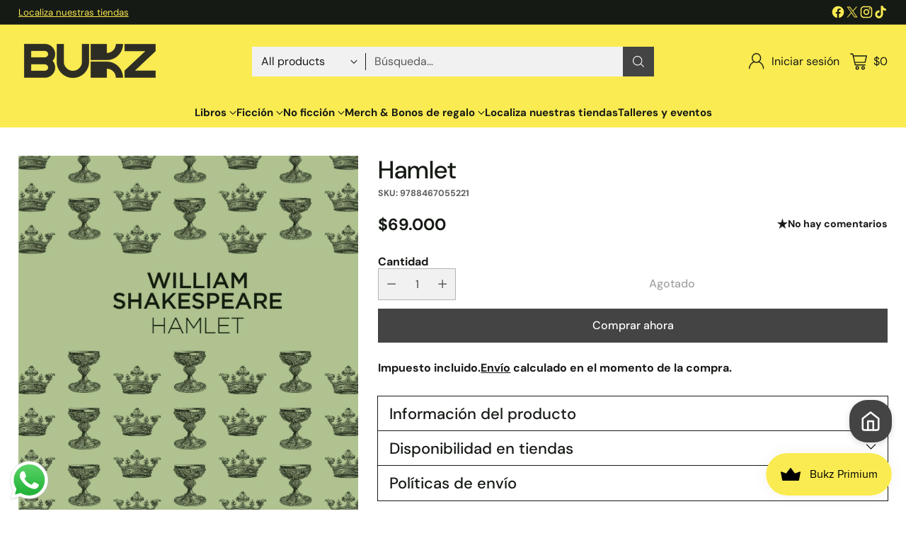

--- FILE ---
content_type: text/html; charset=utf-8
request_url: https://bukz.co/products/hamlet-1
body_size: 63217
content:
<!doctype html>

<!--
  ___                 ___           ___           ___
       /  /\                     /__/\         /  /\         /  /\
      /  /:/_                    \  \:\       /  /:/        /  /::\
     /  /:/ /\  ___     ___       \  \:\     /  /:/        /  /:/\:\
    /  /:/ /:/ /__/\   /  /\  ___  \  \:\   /  /:/  ___   /  /:/  \:\
   /__/:/ /:/  \  \:\ /  /:/ /__/\  \__\:\ /__/:/  /  /\ /__/:/ \__\:\
   \  \:\/:/    \  \:\  /:/  \  \:\ /  /:/ \  \:\ /  /:/ \  \:\ /  /:/
    \  \::/      \  \:\/:/    \  \:\  /:/   \  \:\  /:/   \  \:\  /:/
     \  \:\       \  \::/      \  \:\/:/     \  \:\/:/     \  \:\/:/
      \  \:\       \__\/        \  \::/       \  \::/       \  \::/
       \__\/                     \__\/         \__\/         \__\/

  --------------------------------------------------------------------
  #  Cornerstone v4.2.3
  #  Documentation: https://help.fluorescent.co/v/cornerstone
  #  Purchase: https://themes.shopify.com/themes/cornerstone/
  #  A product by Fluorescent: https://fluorescent.co/
  --------------------------------------------------------------------
-->

<html class="no-js" lang="es" style="--announcement-height: 1px;">
  <head>
    <meta charset="UTF-8">
    <meta http-equiv="X-UA-Compatible" content="IE=edge,chrome=1">
    <meta name="viewport" content="width=device-width,initial-scale=1">
    




  <meta name="description" content="HAMLET. la obra más conocida de Shakespeare. es en realidad una pieza llena de lagunas e indefiniciones. Una obra enigmática y misteriosa. en la que cada personaje es un artista de la simulación. El propio Hamlet es un ser en continua transformación. En él caben la ceremoniosidad. la cortesía y la reflexión. junto a la">



    <link rel="canonical" href="https://bukz.co/products/hamlet-1">
    <link rel="preconnect" href="https://cdn.shopify.com" crossorigin><link rel="shortcut icon" href="//bukz.co/cdn/shop/files/logo-bukz-cuadrado_1242a869-524e-41b3-88a3-1ea21822785b.png?crop=center&height=32&v=1766977469&width=32" type="image/png"><title>Hamlet
&ndash; Bukz</title>

    





  
  
  
  
  




<meta property="og:url" content="https://bukz.co/products/hamlet-1">
<meta property="og:site_name" content="Bukz">
<meta property="og:type" content="product">
<meta property="og:title" content="Hamlet">
<meta property="og:description" content="HAMLET. la obra más conocida de Shakespeare. es en realidad una pieza llena de lagunas e indefiniciones. Una obra enigmática y misteriosa. en la que cada personaje es un artista de la simulación. El propio Hamlet es un ser en continua transformación. En él caben la ceremoniosidad. la cortesía y la reflexión. junto a la">
<meta property="og:image" content="http://bukz.co/cdn/shop/products/307797_portada_hamlet_william-shakespeare_201902181159.jpg?v=1635975643&width=1024">
<meta property="og:image:secure_url" content="https://bukz.co/cdn/shop/products/307797_portada_hamlet_william-shakespeare_201902181159.jpg?v=1635975643&width=1024">
<meta property="og:price:amount" content="69,000">
<meta property="og:price:currency" content="COP">

<meta name="twitter:title" content="Hamlet">
<meta name="twitter:description" content="HAMLET. la obra más conocida de Shakespeare. es en realidad una pieza llena de lagunas e indefiniciones. Una obra enigmática y misteriosa. en la que cada personaje es un artista de la simulación. El propio Hamlet es un ser en continua transformación. En él caben la ceremoniosidad. la cortesía y la reflexión. junto a la">
<meta name="twitter:card" content="summary_large_image">
<meta name="twitter:image" content="https://bukz.co/cdn/shop/products/307797_portada_hamlet_william-shakespeare_201902181159.jpg?v=1635975643&width=1024">
<meta name="twitter:image:width" content="480">
<meta name="twitter:image:height" content="480">


    <script>
  console.log('Cornerstone v4.2.3 by Fluorescent');

  document.documentElement.className = document.documentElement.className.replace('no-js', '');

  if (window.matchMedia(`(prefers-reduced-motion: reduce)`) === true || window.matchMedia(`(prefers-reduced-motion: reduce)`).matches === true) {
    document.documentElement.classList.add('prefers-reduced-motion');
  } else {
    document.documentElement.classList.add('do-anim');
  }

  window.theme = {
    version: 'v4.2.3',
    themeName: 'Cornerstone',
    moneyFormat: "\u003cspan class=money\u003e${{amount_no_decimals}}\u003c\/span\u003e",
    coreData: {
      n: "Cornerstone",
      v: "v4.2.3",
    },
    strings: {
      name: "Bukz",
      accessibility: {
        play_video: "Reproducir",
        pause_video: "Pausa",
        range_lower: "Baja",
        range_upper: "Arriba",
        carousel_select:  "Mover el carrusel a la diapositiva {{ number }}"
      },
      product: {
        no_shipping_rates: "Tarifa de envío no disponible",
        country_placeholder: "País\/Región",
        review: "Escriba un comentario"
      },
      products: {
        product: {
          unavailable: "No disponible",
          unitPrice: "Precio unitario",
          unitPriceSeparator: "por",
          sku: "SKU"
        }
      },
      cart: {
        editCartNote: "Editar notas de pedido",
        addCartNote: "Añada una nota a su pedido",
        quantityError: "Tiene el número máximo de este producto en su cesta"
      },
      pagination: {
        viewing: "Está viendo {{ of }} de {{ total }}",
        products: "productos",
        results: "Resultados"
      }
    },
    routes: {
      root: "/",
      cart: {
        base: "/cart",
        add: "/cart/add",
        change: "/cart/change",
        update: "/cart/update",
        clear: "/cart/clear",
        // Manual routes until Shopify adds support
        shipping: "/cart/shipping_rates"
      },
      // Manual routes until Shopify adds support
      products: "/products",
      productRecommendations: "/recommendations/products",
      predictive_search_url: '/search/suggest',
      search_url: '/search'
    },
    icons: {
      chevron: "\u003cspan class=\"icon icon-chevron \" style=\"\"\u003e\n  \u003csvg viewBox=\"0 0 24 24\" fill=\"none\" xmlns=\"http:\/\/www.w3.org\/2000\/svg\"\u003e\u003cpath d=\"M1.875 7.438 12 17.563 22.125 7.438\" stroke=\"currentColor\" stroke-width=\"2\"\/\u003e\u003c\/svg\u003e\n\u003c\/span\u003e\n\n",
      close: "\u003cspan class=\"icon icon-close \" style=\"\"\u003e\n  \u003csvg viewBox=\"0 0 24 24\" fill=\"none\" xmlns=\"http:\/\/www.w3.org\/2000\/svg\"\u003e\u003cpath d=\"M2.66 1.34 2 .68.68 2l.66.66 1.32-1.32zm18.68 21.32.66.66L23.32 22l-.66-.66-1.32 1.32zm1.32-20 .66-.66L22 .68l-.66.66 1.32 1.32zM1.34 21.34.68 22 2 23.32l.66-.66-1.32-1.32zm0-18.68 10 10 1.32-1.32-10-10-1.32 1.32zm11.32 10 10-10-1.32-1.32-10 10 1.32 1.32zm-1.32-1.32-10 10 1.32 1.32 10-10-1.32-1.32zm0 1.32 10 10 1.32-1.32-10-10-1.32 1.32z\" fill=\"currentColor\"\/\u003e\u003c\/svg\u003e\n\u003c\/span\u003e\n\n",
      zoom: "\u003cspan class=\"icon icon-zoom \" style=\"\"\u003e\n  \u003csvg viewBox=\"0 0 24 24\" fill=\"none\" xmlns=\"http:\/\/www.w3.org\/2000\/svg\"\u003e\u003cpath d=\"M10.3,19.71c5.21,0,9.44-4.23,9.44-9.44S15.51,.83,10.3,.83,.86,5.05,.86,10.27s4.23,9.44,9.44,9.44Z\" fill=\"none\" stroke=\"currentColor\" stroke-linecap=\"round\" stroke-miterlimit=\"10\" stroke-width=\"1.63\"\/\u003e\n          \u003cpath d=\"M5.05,10.27H15.54\" fill=\"none\" stroke=\"currentColor\" stroke-miterlimit=\"10\" stroke-width=\"1.63\"\/\u003e\n          \u003cpath class=\"cross-up\" d=\"M10.3,5.02V15.51\" fill=\"none\" stroke=\"currentColor\" stroke-miterlimit=\"10\" stroke-width=\"1.63\"\/\u003e\n          \u003cpath d=\"M16.92,16.9l6.49,6.49\" fill=\"none\" stroke=\"currentColor\" stroke-miterlimit=\"10\" stroke-width=\"1.63\"\/\u003e\u003c\/svg\u003e\n\u003c\/span\u003e\n\n  \u003cspan class=\"zoom-icon__text zoom-in fs-body-75\"\u003eAmpliar\u003c\/span\u003e\n  \u003cspan class=\"zoom-icon__text zoom-out fs-body-75\"\u003eAleja el zoom\u003c\/span\u003e"
    }
  }

  window.theme.searchableFields = "author,product_type,title,variants.sku,variants.title,vendor";

  
    window.theme.allCountryOptionTags = "\u003coption value=\"Colombia\" data-provinces=\"[[\u0026quot;Amazonas\u0026quot;,\u0026quot;Amazonas\u0026quot;],[\u0026quot;Antioquia\u0026quot;,\u0026quot;Antioquia\u0026quot;],[\u0026quot;Arauca\u0026quot;,\u0026quot;Arauca\u0026quot;],[\u0026quot;Atlántico\u0026quot;,\u0026quot;Atlántico\u0026quot;],[\u0026quot;Bogotá, D.C.\u0026quot;,\u0026quot;Bogotá\u0026quot;],[\u0026quot;Bolívar\u0026quot;,\u0026quot;Bolívar\u0026quot;],[\u0026quot;Boyacá\u0026quot;,\u0026quot;Boyacá\u0026quot;],[\u0026quot;Caldas\u0026quot;,\u0026quot;Caldas\u0026quot;],[\u0026quot;Caquetá\u0026quot;,\u0026quot;Caquetá\u0026quot;],[\u0026quot;Casanare\u0026quot;,\u0026quot;Casanare\u0026quot;],[\u0026quot;Cauca\u0026quot;,\u0026quot;Cauca\u0026quot;],[\u0026quot;Cesar\u0026quot;,\u0026quot;Cesar\u0026quot;],[\u0026quot;Chocó\u0026quot;,\u0026quot;Chocó\u0026quot;],[\u0026quot;Cundinamarca\u0026quot;,\u0026quot;Cundinamarca\u0026quot;],[\u0026quot;Córdoba\u0026quot;,\u0026quot;Córdoba\u0026quot;],[\u0026quot;Guainía\u0026quot;,\u0026quot;Guainía\u0026quot;],[\u0026quot;Guaviare\u0026quot;,\u0026quot;Guaviare\u0026quot;],[\u0026quot;Huila\u0026quot;,\u0026quot;Huila\u0026quot;],[\u0026quot;La Guajira\u0026quot;,\u0026quot;La Guajira\u0026quot;],[\u0026quot;Magdalena\u0026quot;,\u0026quot;Magdalena\u0026quot;],[\u0026quot;Meta\u0026quot;,\u0026quot;Meta\u0026quot;],[\u0026quot;Nariño\u0026quot;,\u0026quot;Nariño\u0026quot;],[\u0026quot;Norte de Santander\u0026quot;,\u0026quot;Norte de Santander\u0026quot;],[\u0026quot;Putumayo\u0026quot;,\u0026quot;Putumayo\u0026quot;],[\u0026quot;Quindío\u0026quot;,\u0026quot;Quindío\u0026quot;],[\u0026quot;Risaralda\u0026quot;,\u0026quot;Risaralda\u0026quot;],[\u0026quot;San Andrés, Providencia y Santa Catalina\u0026quot;,\u0026quot;Archipiélago de San Andrés, Providencia y Santa Catalina\u0026quot;],[\u0026quot;Santander\u0026quot;,\u0026quot;Santander\u0026quot;],[\u0026quot;Sucre\u0026quot;,\u0026quot;Sucre\u0026quot;],[\u0026quot;Tolima\u0026quot;,\u0026quot;Tolima\u0026quot;],[\u0026quot;Valle del Cauca\u0026quot;,\u0026quot;Valle del Cauca\u0026quot;],[\u0026quot;Vaupés\u0026quot;,\u0026quot;Vaupés\u0026quot;],[\u0026quot;Vichada\u0026quot;,\u0026quot;Vichada\u0026quot;]]\"\u003eColombia\u003c\/option\u003e\n\u003coption value=\"---\" data-provinces=\"[]\"\u003e---\u003c\/option\u003e\n\u003coption value=\"Afghanistan\" data-provinces=\"[]\"\u003eAfganistán\u003c\/option\u003e\n\u003coption value=\"Albania\" data-provinces=\"[]\"\u003eAlbania\u003c\/option\u003e\n\u003coption value=\"Germany\" data-provinces=\"[]\"\u003eAlemania\u003c\/option\u003e\n\u003coption value=\"Andorra\" data-provinces=\"[]\"\u003eAndorra\u003c\/option\u003e\n\u003coption value=\"Angola\" data-provinces=\"[]\"\u003eAngola\u003c\/option\u003e\n\u003coption value=\"Anguilla\" data-provinces=\"[]\"\u003eAnguila\u003c\/option\u003e\n\u003coption value=\"Antigua And Barbuda\" data-provinces=\"[]\"\u003eAntigua y Barbuda\u003c\/option\u003e\n\u003coption value=\"Saudi Arabia\" data-provinces=\"[]\"\u003eArabia Saudí\u003c\/option\u003e\n\u003coption value=\"Algeria\" data-provinces=\"[]\"\u003eArgelia\u003c\/option\u003e\n\u003coption value=\"Argentina\" data-provinces=\"[[\u0026quot;Buenos Aires\u0026quot;,\u0026quot;Buenos Aires (provincia)\u0026quot;],[\u0026quot;Catamarca\u0026quot;,\u0026quot;Catamarca\u0026quot;],[\u0026quot;Chaco\u0026quot;,\u0026quot;Chaco\u0026quot;],[\u0026quot;Chubut\u0026quot;,\u0026quot;Chubut\u0026quot;],[\u0026quot;Ciudad Autónoma de Buenos Aires\u0026quot;,\u0026quot;Ciudad Autónoma de Buenos Aires\u0026quot;],[\u0026quot;Corrientes\u0026quot;,\u0026quot;Corrientes\u0026quot;],[\u0026quot;Córdoba\u0026quot;,\u0026quot;Córdoba\u0026quot;],[\u0026quot;Entre Ríos\u0026quot;,\u0026quot;Entre Ríos\u0026quot;],[\u0026quot;Formosa\u0026quot;,\u0026quot;Formosa\u0026quot;],[\u0026quot;Jujuy\u0026quot;,\u0026quot;Jujuy\u0026quot;],[\u0026quot;La Pampa\u0026quot;,\u0026quot;La Pampa\u0026quot;],[\u0026quot;La Rioja\u0026quot;,\u0026quot;La Rioja\u0026quot;],[\u0026quot;Mendoza\u0026quot;,\u0026quot;Mendoza\u0026quot;],[\u0026quot;Misiones\u0026quot;,\u0026quot;Misiones\u0026quot;],[\u0026quot;Neuquén\u0026quot;,\u0026quot;Neuquén\u0026quot;],[\u0026quot;Río Negro\u0026quot;,\u0026quot;Río Negro\u0026quot;],[\u0026quot;Salta\u0026quot;,\u0026quot;Salta\u0026quot;],[\u0026quot;San Juan\u0026quot;,\u0026quot;San Juan\u0026quot;],[\u0026quot;San Luis\u0026quot;,\u0026quot;San Luis\u0026quot;],[\u0026quot;Santa Cruz\u0026quot;,\u0026quot;Santa Cruz\u0026quot;],[\u0026quot;Santa Fe\u0026quot;,\u0026quot;Santa Fe\u0026quot;],[\u0026quot;Santiago Del Estero\u0026quot;,\u0026quot;Santiago del Estero\u0026quot;],[\u0026quot;Tierra Del Fuego\u0026quot;,\u0026quot;Tierra del Fuego\u0026quot;],[\u0026quot;Tucumán\u0026quot;,\u0026quot;Tucumán\u0026quot;]]\"\u003eArgentina\u003c\/option\u003e\n\u003coption value=\"Armenia\" data-provinces=\"[]\"\u003eArmenia\u003c\/option\u003e\n\u003coption value=\"Aruba\" data-provinces=\"[]\"\u003eAruba\u003c\/option\u003e\n\u003coption value=\"Australia\" data-provinces=\"[[\u0026quot;Australian Capital Territory\u0026quot;,\u0026quot;Territorio de la Capital Australiana\u0026quot;],[\u0026quot;New South Wales\u0026quot;,\u0026quot;Nueva Gales del Sur\u0026quot;],[\u0026quot;Northern Territory\u0026quot;,\u0026quot;Territorio del Norte\u0026quot;],[\u0026quot;Queensland\u0026quot;,\u0026quot;Queensland\u0026quot;],[\u0026quot;South Australia\u0026quot;,\u0026quot;Australia Meridional\u0026quot;],[\u0026quot;Tasmania\u0026quot;,\u0026quot;Tasmania\u0026quot;],[\u0026quot;Victoria\u0026quot;,\u0026quot;Victoria\u0026quot;],[\u0026quot;Western Australia\u0026quot;,\u0026quot;Australia Occidental\u0026quot;]]\"\u003eAustralia\u003c\/option\u003e\n\u003coption value=\"Austria\" data-provinces=\"[]\"\u003eAustria\u003c\/option\u003e\n\u003coption value=\"Azerbaijan\" data-provinces=\"[]\"\u003eAzerbaiyán\u003c\/option\u003e\n\u003coption value=\"Bahamas\" data-provinces=\"[]\"\u003eBahamas\u003c\/option\u003e\n\u003coption value=\"Bangladesh\" data-provinces=\"[]\"\u003eBangladés\u003c\/option\u003e\n\u003coption value=\"Barbados\" data-provinces=\"[]\"\u003eBarbados\u003c\/option\u003e\n\u003coption value=\"Bahrain\" data-provinces=\"[]\"\u003eBaréin\u003c\/option\u003e\n\u003coption value=\"Belgium\" data-provinces=\"[]\"\u003eBélgica\u003c\/option\u003e\n\u003coption value=\"Belize\" data-provinces=\"[]\"\u003eBelice\u003c\/option\u003e\n\u003coption value=\"Benin\" data-provinces=\"[]\"\u003eBenín\u003c\/option\u003e\n\u003coption value=\"Bermuda\" data-provinces=\"[]\"\u003eBermudas\u003c\/option\u003e\n\u003coption value=\"Belarus\" data-provinces=\"[]\"\u003eBielorrusia\u003c\/option\u003e\n\u003coption value=\"Bolivia\" data-provinces=\"[]\"\u003eBolivia\u003c\/option\u003e\n\u003coption value=\"Bosnia And Herzegovina\" data-provinces=\"[]\"\u003eBosnia y Herzegovina\u003c\/option\u003e\n\u003coption value=\"Botswana\" data-provinces=\"[]\"\u003eBotsuana\u003c\/option\u003e\n\u003coption value=\"Brazil\" data-provinces=\"[[\u0026quot;Acre\u0026quot;,\u0026quot;Estado de Acre\u0026quot;],[\u0026quot;Alagoas\u0026quot;,\u0026quot;Alagoas\u0026quot;],[\u0026quot;Amapá\u0026quot;,\u0026quot;Amapá\u0026quot;],[\u0026quot;Amazonas\u0026quot;,\u0026quot;Estado de Amazonas\u0026quot;],[\u0026quot;Bahia\u0026quot;,\u0026quot;Estado de Bahía\u0026quot;],[\u0026quot;Ceará\u0026quot;,\u0026quot;Ceará\u0026quot;],[\u0026quot;Distrito Federal\u0026quot;,\u0026quot;Distrito Federal\u0026quot;],[\u0026quot;Espírito Santo\u0026quot;,\u0026quot;Estado de Espírito Santo\u0026quot;],[\u0026quot;Goiás\u0026quot;,\u0026quot;Estado de Goiás\u0026quot;],[\u0026quot;Maranhão\u0026quot;,\u0026quot;Maranhão\u0026quot;],[\u0026quot;Mato Grosso\u0026quot;,\u0026quot;Mato Grosso\u0026quot;],[\u0026quot;Mato Grosso do Sul\u0026quot;,\u0026quot;Mato Grosso del Sur\u0026quot;],[\u0026quot;Minas Gerais\u0026quot;,\u0026quot;Estado de Minas Gerais\u0026quot;],[\u0026quot;Paraná\u0026quot;,\u0026quot;Paraná\u0026quot;],[\u0026quot;Paraíba\u0026quot;,\u0026quot;Paraíba\u0026quot;],[\u0026quot;Pará\u0026quot;,\u0026quot;Pará\u0026quot;],[\u0026quot;Pernambuco\u0026quot;,\u0026quot;Pernambuco\u0026quot;],[\u0026quot;Piauí\u0026quot;,\u0026quot;Piauí\u0026quot;],[\u0026quot;Rio Grande do Norte\u0026quot;,\u0026quot;Río Grande del Norte\u0026quot;],[\u0026quot;Rio Grande do Sul\u0026quot;,\u0026quot;Río Grande del Sur\u0026quot;],[\u0026quot;Rio de Janeiro\u0026quot;,\u0026quot;Estado de Río de Janeiro\u0026quot;],[\u0026quot;Rondônia\u0026quot;,\u0026quot;Rondonia\u0026quot;],[\u0026quot;Roraima\u0026quot;,\u0026quot;Roraima\u0026quot;],[\u0026quot;Santa Catarina\u0026quot;,\u0026quot;Santa Catarina\u0026quot;],[\u0026quot;Sergipe\u0026quot;,\u0026quot;Sergipe\u0026quot;],[\u0026quot;São Paulo\u0026quot;,\u0026quot;São Paulo\u0026quot;],[\u0026quot;Tocantins\u0026quot;,\u0026quot;Tocantins\u0026quot;]]\"\u003eBrasil\u003c\/option\u003e\n\u003coption value=\"Brunei\" data-provinces=\"[]\"\u003eBrunéi\u003c\/option\u003e\n\u003coption value=\"Bulgaria\" data-provinces=\"[]\"\u003eBulgaria\u003c\/option\u003e\n\u003coption value=\"Burkina Faso\" data-provinces=\"[]\"\u003eBurkina Faso\u003c\/option\u003e\n\u003coption value=\"Burundi\" data-provinces=\"[]\"\u003eBurundi\u003c\/option\u003e\n\u003coption value=\"Bhutan\" data-provinces=\"[]\"\u003eBután\u003c\/option\u003e\n\u003coption value=\"Cape Verde\" data-provinces=\"[]\"\u003eCabo Verde\u003c\/option\u003e\n\u003coption value=\"Cambodia\" data-provinces=\"[]\"\u003eCamboya\u003c\/option\u003e\n\u003coption value=\"Republic of Cameroon\" data-provinces=\"[]\"\u003eCamerún\u003c\/option\u003e\n\u003coption value=\"Canada\" data-provinces=\"[[\u0026quot;Alberta\u0026quot;,\u0026quot;Alberta\u0026quot;],[\u0026quot;British Columbia\u0026quot;,\u0026quot;Columbia Británica\u0026quot;],[\u0026quot;Manitoba\u0026quot;,\u0026quot;Manitoba\u0026quot;],[\u0026quot;New Brunswick\u0026quot;,\u0026quot;Nuevo Brunswick\u0026quot;],[\u0026quot;Newfoundland and Labrador\u0026quot;,\u0026quot;Terranova y Labrador\u0026quot;],[\u0026quot;Northwest Territories\u0026quot;,\u0026quot;Territorios del Noroeste\u0026quot;],[\u0026quot;Nova Scotia\u0026quot;,\u0026quot;Nueva Escocia\u0026quot;],[\u0026quot;Nunavut\u0026quot;,\u0026quot;Nunavut\u0026quot;],[\u0026quot;Ontario\u0026quot;,\u0026quot;Ontario\u0026quot;],[\u0026quot;Prince Edward Island\u0026quot;,\u0026quot;Isla del Príncipe Eduardo\u0026quot;],[\u0026quot;Quebec\u0026quot;,\u0026quot;Quebec\u0026quot;],[\u0026quot;Saskatchewan\u0026quot;,\u0026quot;Saskatchewan\u0026quot;],[\u0026quot;Yukon\u0026quot;,\u0026quot;Yukón\u0026quot;]]\"\u003eCanadá\u003c\/option\u003e\n\u003coption value=\"Caribbean Netherlands\" data-provinces=\"[]\"\u003eCaribe neerlandés\u003c\/option\u003e\n\u003coption value=\"Qatar\" data-provinces=\"[]\"\u003eCatar\u003c\/option\u003e\n\u003coption value=\"Chad\" data-provinces=\"[]\"\u003eChad\u003c\/option\u003e\n\u003coption value=\"Czech Republic\" data-provinces=\"[]\"\u003eChequia\u003c\/option\u003e\n\u003coption value=\"Chile\" data-provinces=\"[[\u0026quot;Antofagasta\u0026quot;,\u0026quot;Antofagasta\u0026quot;],[\u0026quot;Araucanía\u0026quot;,\u0026quot;Araucanía\u0026quot;],[\u0026quot;Arica and Parinacota\u0026quot;,\u0026quot;Arica y Parinacota\u0026quot;],[\u0026quot;Atacama\u0026quot;,\u0026quot;Atacama\u0026quot;],[\u0026quot;Aysén\u0026quot;,\u0026quot;Aysén\u0026quot;],[\u0026quot;Biobío\u0026quot;,\u0026quot;Biobío\u0026quot;],[\u0026quot;Coquimbo\u0026quot;,\u0026quot;Coquimbo\u0026quot;],[\u0026quot;Los Lagos\u0026quot;,\u0026quot;Los Lagos\u0026quot;],[\u0026quot;Los Ríos\u0026quot;,\u0026quot;Los Ríos\u0026quot;],[\u0026quot;Magallanes\u0026quot;,\u0026quot;Magallanes\u0026quot;],[\u0026quot;Maule\u0026quot;,\u0026quot;Maule\u0026quot;],[\u0026quot;O\u0026#39;Higgins\u0026quot;,\u0026quot;O’Higgins\u0026quot;],[\u0026quot;Santiago\u0026quot;,\u0026quot;Santiago\u0026quot;],[\u0026quot;Tarapacá\u0026quot;,\u0026quot;Tarapacá\u0026quot;],[\u0026quot;Valparaíso\u0026quot;,\u0026quot;Valparaíso\u0026quot;],[\u0026quot;Ñuble\u0026quot;,\u0026quot;Ñuble\u0026quot;]]\"\u003eChile\u003c\/option\u003e\n\u003coption value=\"China\" data-provinces=\"[[\u0026quot;Anhui\u0026quot;,\u0026quot;Anhui\u0026quot;],[\u0026quot;Beijing\u0026quot;,\u0026quot;Pekín\u0026quot;],[\u0026quot;Chongqing\u0026quot;,\u0026quot;Chongqing\u0026quot;],[\u0026quot;Fujian\u0026quot;,\u0026quot;Fujian\u0026quot;],[\u0026quot;Gansu\u0026quot;,\u0026quot;Gansu\u0026quot;],[\u0026quot;Guangdong\u0026quot;,\u0026quot;Provincia de Cantón\u0026quot;],[\u0026quot;Guangxi\u0026quot;,\u0026quot;Guangxi\u0026quot;],[\u0026quot;Guizhou\u0026quot;,\u0026quot;Guizhou\u0026quot;],[\u0026quot;Hainan\u0026quot;,\u0026quot;Hainan\u0026quot;],[\u0026quot;Hebei\u0026quot;,\u0026quot;Hebei\u0026quot;],[\u0026quot;Heilongjiang\u0026quot;,\u0026quot;Heilongjiang\u0026quot;],[\u0026quot;Henan\u0026quot;,\u0026quot;Henan\u0026quot;],[\u0026quot;Hubei\u0026quot;,\u0026quot;Hubei\u0026quot;],[\u0026quot;Hunan\u0026quot;,\u0026quot;Hunan\u0026quot;],[\u0026quot;Inner Mongolia\u0026quot;,\u0026quot;Mongolia Interior\u0026quot;],[\u0026quot;Jiangsu\u0026quot;,\u0026quot;Jiangsu\u0026quot;],[\u0026quot;Jiangxi\u0026quot;,\u0026quot;Jiangxi\u0026quot;],[\u0026quot;Jilin\u0026quot;,\u0026quot;Jilin\u0026quot;],[\u0026quot;Liaoning\u0026quot;,\u0026quot;Liaoning\u0026quot;],[\u0026quot;Ningxia\u0026quot;,\u0026quot;Ningxia\u0026quot;],[\u0026quot;Qinghai\u0026quot;,\u0026quot;Qinghai\u0026quot;],[\u0026quot;Shaanxi\u0026quot;,\u0026quot;Shaanxi\u0026quot;],[\u0026quot;Shandong\u0026quot;,\u0026quot;Shandong\u0026quot;],[\u0026quot;Shanghai\u0026quot;,\u0026quot;Shanghái\u0026quot;],[\u0026quot;Shanxi\u0026quot;,\u0026quot;Shanxi\u0026quot;],[\u0026quot;Sichuan\u0026quot;,\u0026quot;Sichuan\u0026quot;],[\u0026quot;Tianjin\u0026quot;,\u0026quot;Tianjin\u0026quot;],[\u0026quot;Xinjiang\u0026quot;,\u0026quot;Sinkiang\u0026quot;],[\u0026quot;Xizang\u0026quot;,\u0026quot;Tíbet\u0026quot;],[\u0026quot;Yunnan\u0026quot;,\u0026quot;Yunnan\u0026quot;],[\u0026quot;Zhejiang\u0026quot;,\u0026quot;Zhejiang\u0026quot;]]\"\u003eChina\u003c\/option\u003e\n\u003coption value=\"Cyprus\" data-provinces=\"[]\"\u003eChipre\u003c\/option\u003e\n\u003coption value=\"Holy See (Vatican City State)\" data-provinces=\"[]\"\u003eCiudad del Vaticano\u003c\/option\u003e\n\u003coption value=\"Colombia\" data-provinces=\"[[\u0026quot;Amazonas\u0026quot;,\u0026quot;Amazonas\u0026quot;],[\u0026quot;Antioquia\u0026quot;,\u0026quot;Antioquia\u0026quot;],[\u0026quot;Arauca\u0026quot;,\u0026quot;Arauca\u0026quot;],[\u0026quot;Atlántico\u0026quot;,\u0026quot;Atlántico\u0026quot;],[\u0026quot;Bogotá, D.C.\u0026quot;,\u0026quot;Bogotá\u0026quot;],[\u0026quot;Bolívar\u0026quot;,\u0026quot;Bolívar\u0026quot;],[\u0026quot;Boyacá\u0026quot;,\u0026quot;Boyacá\u0026quot;],[\u0026quot;Caldas\u0026quot;,\u0026quot;Caldas\u0026quot;],[\u0026quot;Caquetá\u0026quot;,\u0026quot;Caquetá\u0026quot;],[\u0026quot;Casanare\u0026quot;,\u0026quot;Casanare\u0026quot;],[\u0026quot;Cauca\u0026quot;,\u0026quot;Cauca\u0026quot;],[\u0026quot;Cesar\u0026quot;,\u0026quot;Cesar\u0026quot;],[\u0026quot;Chocó\u0026quot;,\u0026quot;Chocó\u0026quot;],[\u0026quot;Cundinamarca\u0026quot;,\u0026quot;Cundinamarca\u0026quot;],[\u0026quot;Córdoba\u0026quot;,\u0026quot;Córdoba\u0026quot;],[\u0026quot;Guainía\u0026quot;,\u0026quot;Guainía\u0026quot;],[\u0026quot;Guaviare\u0026quot;,\u0026quot;Guaviare\u0026quot;],[\u0026quot;Huila\u0026quot;,\u0026quot;Huila\u0026quot;],[\u0026quot;La Guajira\u0026quot;,\u0026quot;La Guajira\u0026quot;],[\u0026quot;Magdalena\u0026quot;,\u0026quot;Magdalena\u0026quot;],[\u0026quot;Meta\u0026quot;,\u0026quot;Meta\u0026quot;],[\u0026quot;Nariño\u0026quot;,\u0026quot;Nariño\u0026quot;],[\u0026quot;Norte de Santander\u0026quot;,\u0026quot;Norte de Santander\u0026quot;],[\u0026quot;Putumayo\u0026quot;,\u0026quot;Putumayo\u0026quot;],[\u0026quot;Quindío\u0026quot;,\u0026quot;Quindío\u0026quot;],[\u0026quot;Risaralda\u0026quot;,\u0026quot;Risaralda\u0026quot;],[\u0026quot;San Andrés, Providencia y Santa Catalina\u0026quot;,\u0026quot;Archipiélago de San Andrés, Providencia y Santa Catalina\u0026quot;],[\u0026quot;Santander\u0026quot;,\u0026quot;Santander\u0026quot;],[\u0026quot;Sucre\u0026quot;,\u0026quot;Sucre\u0026quot;],[\u0026quot;Tolima\u0026quot;,\u0026quot;Tolima\u0026quot;],[\u0026quot;Valle del Cauca\u0026quot;,\u0026quot;Valle del Cauca\u0026quot;],[\u0026quot;Vaupés\u0026quot;,\u0026quot;Vaupés\u0026quot;],[\u0026quot;Vichada\u0026quot;,\u0026quot;Vichada\u0026quot;]]\"\u003eColombia\u003c\/option\u003e\n\u003coption value=\"Comoros\" data-provinces=\"[]\"\u003eComoras\u003c\/option\u003e\n\u003coption value=\"Congo\" data-provinces=\"[]\"\u003eCongo\u003c\/option\u003e\n\u003coption value=\"South Korea\" data-provinces=\"[[\u0026quot;Busan\u0026quot;,\u0026quot;Busan\u0026quot;],[\u0026quot;Chungbuk\u0026quot;,\u0026quot;Chungcheong del Norte\u0026quot;],[\u0026quot;Chungnam\u0026quot;,\u0026quot;Chungcheong del Sur\u0026quot;],[\u0026quot;Daegu\u0026quot;,\u0026quot;Daegu\u0026quot;],[\u0026quot;Daejeon\u0026quot;,\u0026quot;Daejeon\u0026quot;],[\u0026quot;Gangwon\u0026quot;,\u0026quot;Gangwon\u0026quot;],[\u0026quot;Gwangju\u0026quot;,\u0026quot;Gwangju\u0026quot;],[\u0026quot;Gyeongbuk\u0026quot;,\u0026quot;Gyeongsang del Norte\u0026quot;],[\u0026quot;Gyeonggi\u0026quot;,\u0026quot;Gyeonggi\u0026quot;],[\u0026quot;Gyeongnam\u0026quot;,\u0026quot;Gyeongsang del Sur\u0026quot;],[\u0026quot;Incheon\u0026quot;,\u0026quot;Incheon\u0026quot;],[\u0026quot;Jeju\u0026quot;,\u0026quot;Jeju-do\u0026quot;],[\u0026quot;Jeonbuk\u0026quot;,\u0026quot;Jeolla del Norte\u0026quot;],[\u0026quot;Jeonnam\u0026quot;,\u0026quot;Jeolla del Sur\u0026quot;],[\u0026quot;Sejong\u0026quot;,\u0026quot;Sejong\u0026quot;],[\u0026quot;Seoul\u0026quot;,\u0026quot;Seúl\u0026quot;],[\u0026quot;Ulsan\u0026quot;,\u0026quot;Ulsan\u0026quot;]]\"\u003eCorea del Sur\u003c\/option\u003e\n\u003coption value=\"Costa Rica\" data-provinces=\"[[\u0026quot;Alajuela\u0026quot;,\u0026quot;Provincia de Alajuela\u0026quot;],[\u0026quot;Cartago\u0026quot;,\u0026quot;Provincia de Cartago\u0026quot;],[\u0026quot;Guanacaste\u0026quot;,\u0026quot;Provincia de Guanacaste\u0026quot;],[\u0026quot;Heredia\u0026quot;,\u0026quot;Heredia\u0026quot;],[\u0026quot;Limón\u0026quot;,\u0026quot;Limón\u0026quot;],[\u0026quot;Puntarenas\u0026quot;,\u0026quot;Puntarenas\u0026quot;],[\u0026quot;San José\u0026quot;,\u0026quot;Provincia de San José\u0026quot;]]\"\u003eCosta Rica\u003c\/option\u003e\n\u003coption value=\"Croatia\" data-provinces=\"[]\"\u003eCroacia\u003c\/option\u003e\n\u003coption value=\"Curaçao\" data-provinces=\"[]\"\u003eCurazao\u003c\/option\u003e\n\u003coption value=\"Côte d'Ivoire\" data-provinces=\"[]\"\u003eCôte d’Ivoire\u003c\/option\u003e\n\u003coption value=\"Denmark\" data-provinces=\"[]\"\u003eDinamarca\u003c\/option\u003e\n\u003coption value=\"Dominica\" data-provinces=\"[]\"\u003eDominica\u003c\/option\u003e\n\u003coption value=\"Ecuador\" data-provinces=\"[]\"\u003eEcuador\u003c\/option\u003e\n\u003coption value=\"Egypt\" data-provinces=\"[[\u0026quot;6th of October\u0026quot;,\u0026quot;6 de octubre\u0026quot;],[\u0026quot;Al Sharqia\u0026quot;,\u0026quot;Oriental\u0026quot;],[\u0026quot;Alexandria\u0026quot;,\u0026quot;Alejandría\u0026quot;],[\u0026quot;Aswan\u0026quot;,\u0026quot;Asuán\u0026quot;],[\u0026quot;Asyut\u0026quot;,\u0026quot;Asiut\u0026quot;],[\u0026quot;Beheira\u0026quot;,\u0026quot;Behera\u0026quot;],[\u0026quot;Beni Suef\u0026quot;,\u0026quot;Beni Suef\u0026quot;],[\u0026quot;Cairo\u0026quot;,\u0026quot;El Cairo\u0026quot;],[\u0026quot;Dakahlia\u0026quot;,\u0026quot;Dacalia\u0026quot;],[\u0026quot;Damietta\u0026quot;,\u0026quot;Damieta\u0026quot;],[\u0026quot;Faiyum\u0026quot;,\u0026quot;Fayún\u0026quot;],[\u0026quot;Gharbia\u0026quot;,\u0026quot;Occidental\u0026quot;],[\u0026quot;Giza\u0026quot;,\u0026quot;Guiza\u0026quot;],[\u0026quot;Helwan\u0026quot;,\u0026quot;Helwan\u0026quot;],[\u0026quot;Ismailia\u0026quot;,\u0026quot;Ismailia\u0026quot;],[\u0026quot;Kafr el-Sheikh\u0026quot;,\u0026quot;Kafr el Sheij\u0026quot;],[\u0026quot;Luxor\u0026quot;,\u0026quot;Lúxor\u0026quot;],[\u0026quot;Matrouh\u0026quot;,\u0026quot;Matrú\u0026quot;],[\u0026quot;Minya\u0026quot;,\u0026quot;Menia\u0026quot;],[\u0026quot;Monufia\u0026quot;,\u0026quot;Menufia\u0026quot;],[\u0026quot;New Valley\u0026quot;,\u0026quot;Nuevo Valle\u0026quot;],[\u0026quot;North Sinai\u0026quot;,\u0026quot;Sinaí del Norte\u0026quot;],[\u0026quot;Port Said\u0026quot;,\u0026quot;Puerto Saíd\u0026quot;],[\u0026quot;Qalyubia\u0026quot;,\u0026quot;Caliubia\u0026quot;],[\u0026quot;Qena\u0026quot;,\u0026quot;Quena\u0026quot;],[\u0026quot;Red Sea\u0026quot;,\u0026quot;Mar Rojo\u0026quot;],[\u0026quot;Sohag\u0026quot;,\u0026quot;Suhag\u0026quot;],[\u0026quot;South Sinai\u0026quot;,\u0026quot;Sinaí del Sur\u0026quot;],[\u0026quot;Suez\u0026quot;,\u0026quot;Gobernación de Suez\u0026quot;]]\"\u003eEgipto\u003c\/option\u003e\n\u003coption value=\"El Salvador\" data-provinces=\"[[\u0026quot;Ahuachapán\u0026quot;,\u0026quot;Ahuachapán\u0026quot;],[\u0026quot;Cabañas\u0026quot;,\u0026quot;Cabañas\u0026quot;],[\u0026quot;Chalatenango\u0026quot;,\u0026quot;Chalatenango\u0026quot;],[\u0026quot;Cuscatlán\u0026quot;,\u0026quot;Cuscatlán\u0026quot;],[\u0026quot;La Libertad\u0026quot;,\u0026quot;La Libertad\u0026quot;],[\u0026quot;La Paz\u0026quot;,\u0026quot;La Paz\u0026quot;],[\u0026quot;La Unión\u0026quot;,\u0026quot;La Unión\u0026quot;],[\u0026quot;Morazán\u0026quot;,\u0026quot;Morazán\u0026quot;],[\u0026quot;San Miguel\u0026quot;,\u0026quot;San Miguel\u0026quot;],[\u0026quot;San Salvador\u0026quot;,\u0026quot;San Salvador\u0026quot;],[\u0026quot;San Vicente\u0026quot;,\u0026quot;San Vicente\u0026quot;],[\u0026quot;Santa Ana\u0026quot;,\u0026quot;Santa Ana\u0026quot;],[\u0026quot;Sonsonate\u0026quot;,\u0026quot;Sonsonate\u0026quot;],[\u0026quot;Usulután\u0026quot;,\u0026quot;Usulután\u0026quot;]]\"\u003eEl Salvador\u003c\/option\u003e\n\u003coption value=\"United Arab Emirates\" data-provinces=\"[[\u0026quot;Abu Dhabi\u0026quot;,\u0026quot;Abu Dabi\u0026quot;],[\u0026quot;Ajman\u0026quot;,\u0026quot;Ajmán\u0026quot;],[\u0026quot;Dubai\u0026quot;,\u0026quot;Dubái\u0026quot;],[\u0026quot;Fujairah\u0026quot;,\u0026quot;Fuyaira\u0026quot;],[\u0026quot;Ras al-Khaimah\u0026quot;,\u0026quot;Ras al-Jaima\u0026quot;],[\u0026quot;Sharjah\u0026quot;,\u0026quot;Sharjah\u0026quot;],[\u0026quot;Umm al-Quwain\u0026quot;,\u0026quot;Umm al-Qaywayn\u0026quot;]]\"\u003eEmiratos Árabes Unidos\u003c\/option\u003e\n\u003coption value=\"Eritrea\" data-provinces=\"[]\"\u003eEritrea\u003c\/option\u003e\n\u003coption value=\"Slovakia\" data-provinces=\"[]\"\u003eEslovaquia\u003c\/option\u003e\n\u003coption value=\"Slovenia\" data-provinces=\"[]\"\u003eEslovenia\u003c\/option\u003e\n\u003coption value=\"Spain\" data-provinces=\"[[\u0026quot;A Coruña\u0026quot;,\u0026quot;La Coruña\u0026quot;],[\u0026quot;Albacete\u0026quot;,\u0026quot;Albacete\u0026quot;],[\u0026quot;Alicante\u0026quot;,\u0026quot;Alicante\u0026quot;],[\u0026quot;Almería\u0026quot;,\u0026quot;Almería\u0026quot;],[\u0026quot;Asturias\u0026quot;,\u0026quot;Asturias\u0026quot;],[\u0026quot;Badajoz\u0026quot;,\u0026quot;Badajoz\u0026quot;],[\u0026quot;Balears\u0026quot;,\u0026quot;Islas Baleares\u0026quot;],[\u0026quot;Barcelona\u0026quot;,\u0026quot;Barcelona\u0026quot;],[\u0026quot;Burgos\u0026quot;,\u0026quot;Burgos\u0026quot;],[\u0026quot;Cantabria\u0026quot;,\u0026quot;Cantabria\u0026quot;],[\u0026quot;Castellón\u0026quot;,\u0026quot;Castellón\u0026quot;],[\u0026quot;Ceuta\u0026quot;,\u0026quot;Ceuta\u0026quot;],[\u0026quot;Ciudad Real\u0026quot;,\u0026quot;Ciudad Real\u0026quot;],[\u0026quot;Cuenca\u0026quot;,\u0026quot;Cuenca\u0026quot;],[\u0026quot;Cáceres\u0026quot;,\u0026quot;Cáceres\u0026quot;],[\u0026quot;Cádiz\u0026quot;,\u0026quot;Cádiz\u0026quot;],[\u0026quot;Córdoba\u0026quot;,\u0026quot;Córdoba\u0026quot;],[\u0026quot;Girona\u0026quot;,\u0026quot;Gerona\u0026quot;],[\u0026quot;Granada\u0026quot;,\u0026quot;Granada\u0026quot;],[\u0026quot;Guadalajara\u0026quot;,\u0026quot;Guadalajara\u0026quot;],[\u0026quot;Guipúzcoa\u0026quot;,\u0026quot;Guipúzcoa\u0026quot;],[\u0026quot;Huelva\u0026quot;,\u0026quot;Huelva\u0026quot;],[\u0026quot;Huesca\u0026quot;,\u0026quot;Huesca\u0026quot;],[\u0026quot;Jaén\u0026quot;,\u0026quot;Jaén\u0026quot;],[\u0026quot;La Rioja\u0026quot;,\u0026quot;La Rioja\u0026quot;],[\u0026quot;Las Palmas\u0026quot;,\u0026quot;Las Palmas\u0026quot;],[\u0026quot;León\u0026quot;,\u0026quot;León\u0026quot;],[\u0026quot;Lleida\u0026quot;,\u0026quot;Lérida\u0026quot;],[\u0026quot;Lugo\u0026quot;,\u0026quot;Lugo\u0026quot;],[\u0026quot;Madrid\u0026quot;,\u0026quot;Madrid\u0026quot;],[\u0026quot;Melilla\u0026quot;,\u0026quot;Melilla\u0026quot;],[\u0026quot;Murcia\u0026quot;,\u0026quot;Murcia\u0026quot;],[\u0026quot;Málaga\u0026quot;,\u0026quot;Málaga\u0026quot;],[\u0026quot;Navarra\u0026quot;,\u0026quot;Navarra\u0026quot;],[\u0026quot;Ourense\u0026quot;,\u0026quot;Orense\u0026quot;],[\u0026quot;Palencia\u0026quot;,\u0026quot;Palencia\u0026quot;],[\u0026quot;Pontevedra\u0026quot;,\u0026quot;Pontevedra\u0026quot;],[\u0026quot;Salamanca\u0026quot;,\u0026quot;Salamanca\u0026quot;],[\u0026quot;Santa Cruz de Tenerife\u0026quot;,\u0026quot;Santa Cruz de Tenerife\u0026quot;],[\u0026quot;Segovia\u0026quot;,\u0026quot;Segovia\u0026quot;],[\u0026quot;Sevilla\u0026quot;,\u0026quot;Sevilla\u0026quot;],[\u0026quot;Soria\u0026quot;,\u0026quot;Soria\u0026quot;],[\u0026quot;Tarragona\u0026quot;,\u0026quot;Tarragona\u0026quot;],[\u0026quot;Teruel\u0026quot;,\u0026quot;Teruel\u0026quot;],[\u0026quot;Toledo\u0026quot;,\u0026quot;Toledo\u0026quot;],[\u0026quot;Valencia\u0026quot;,\u0026quot;Valencia\u0026quot;],[\u0026quot;Valladolid\u0026quot;,\u0026quot;Valladolid\u0026quot;],[\u0026quot;Vizcaya\u0026quot;,\u0026quot;Vizcaya\u0026quot;],[\u0026quot;Zamora\u0026quot;,\u0026quot;Zamora\u0026quot;],[\u0026quot;Zaragoza\u0026quot;,\u0026quot;Zaragoza\u0026quot;],[\u0026quot;Álava\u0026quot;,\u0026quot;Álava\u0026quot;],[\u0026quot;Ávila\u0026quot;,\u0026quot;Ávila\u0026quot;]]\"\u003eEspaña\u003c\/option\u003e\n\u003coption value=\"United States\" data-provinces=\"[[\u0026quot;Alabama\u0026quot;,\u0026quot;Alabama\u0026quot;],[\u0026quot;Alaska\u0026quot;,\u0026quot;Alaska\u0026quot;],[\u0026quot;American Samoa\u0026quot;,\u0026quot;Samoa Americana\u0026quot;],[\u0026quot;Arizona\u0026quot;,\u0026quot;Arizona\u0026quot;],[\u0026quot;Arkansas\u0026quot;,\u0026quot;Arkansas\u0026quot;],[\u0026quot;Armed Forces Americas\u0026quot;,\u0026quot;Fuerzas Armadas de las Américas\u0026quot;],[\u0026quot;Armed Forces Europe\u0026quot;,\u0026quot;Fuerzas Armadas de Europa\u0026quot;],[\u0026quot;Armed Forces Pacific\u0026quot;,\u0026quot;Fuerzas Armadas del Pacífico\u0026quot;],[\u0026quot;California\u0026quot;,\u0026quot;California\u0026quot;],[\u0026quot;Colorado\u0026quot;,\u0026quot;Colorado\u0026quot;],[\u0026quot;Connecticut\u0026quot;,\u0026quot;Connecticut\u0026quot;],[\u0026quot;Delaware\u0026quot;,\u0026quot;Delaware\u0026quot;],[\u0026quot;District of Columbia\u0026quot;,\u0026quot;Washington D. C.\u0026quot;],[\u0026quot;Federated States of Micronesia\u0026quot;,\u0026quot;Micronesia\u0026quot;],[\u0026quot;Florida\u0026quot;,\u0026quot;Florida\u0026quot;],[\u0026quot;Georgia\u0026quot;,\u0026quot;Georgia\u0026quot;],[\u0026quot;Guam\u0026quot;,\u0026quot;Guam\u0026quot;],[\u0026quot;Hawaii\u0026quot;,\u0026quot;Hawái\u0026quot;],[\u0026quot;Idaho\u0026quot;,\u0026quot;Idaho\u0026quot;],[\u0026quot;Illinois\u0026quot;,\u0026quot;Illinois\u0026quot;],[\u0026quot;Indiana\u0026quot;,\u0026quot;Indiana\u0026quot;],[\u0026quot;Iowa\u0026quot;,\u0026quot;Iowa\u0026quot;],[\u0026quot;Kansas\u0026quot;,\u0026quot;Kansas\u0026quot;],[\u0026quot;Kentucky\u0026quot;,\u0026quot;Kentucky\u0026quot;],[\u0026quot;Louisiana\u0026quot;,\u0026quot;Luisiana\u0026quot;],[\u0026quot;Maine\u0026quot;,\u0026quot;Maine\u0026quot;],[\u0026quot;Marshall Islands\u0026quot;,\u0026quot;Islas Marshall\u0026quot;],[\u0026quot;Maryland\u0026quot;,\u0026quot;Maryland\u0026quot;],[\u0026quot;Massachusetts\u0026quot;,\u0026quot;Massachusetts\u0026quot;],[\u0026quot;Michigan\u0026quot;,\u0026quot;Míchigan\u0026quot;],[\u0026quot;Minnesota\u0026quot;,\u0026quot;Minnesota\u0026quot;],[\u0026quot;Mississippi\u0026quot;,\u0026quot;Misisipi\u0026quot;],[\u0026quot;Missouri\u0026quot;,\u0026quot;Misuri\u0026quot;],[\u0026quot;Montana\u0026quot;,\u0026quot;Montana\u0026quot;],[\u0026quot;Nebraska\u0026quot;,\u0026quot;Nebraska\u0026quot;],[\u0026quot;Nevada\u0026quot;,\u0026quot;Nevada\u0026quot;],[\u0026quot;New Hampshire\u0026quot;,\u0026quot;Nuevo Hampshire\u0026quot;],[\u0026quot;New Jersey\u0026quot;,\u0026quot;Nueva Jersey\u0026quot;],[\u0026quot;New Mexico\u0026quot;,\u0026quot;Nuevo México\u0026quot;],[\u0026quot;New York\u0026quot;,\u0026quot;Nueva York\u0026quot;],[\u0026quot;North Carolina\u0026quot;,\u0026quot;Carolina del Norte\u0026quot;],[\u0026quot;North Dakota\u0026quot;,\u0026quot;Dakota del Norte\u0026quot;],[\u0026quot;Northern Mariana Islands\u0026quot;,\u0026quot;Islas Marianas del Norte\u0026quot;],[\u0026quot;Ohio\u0026quot;,\u0026quot;Ohio\u0026quot;],[\u0026quot;Oklahoma\u0026quot;,\u0026quot;Oklahoma\u0026quot;],[\u0026quot;Oregon\u0026quot;,\u0026quot;Oregón\u0026quot;],[\u0026quot;Palau\u0026quot;,\u0026quot;Palaos\u0026quot;],[\u0026quot;Pennsylvania\u0026quot;,\u0026quot;Pensilvania\u0026quot;],[\u0026quot;Puerto Rico\u0026quot;,\u0026quot;Puerto Rico\u0026quot;],[\u0026quot;Rhode Island\u0026quot;,\u0026quot;Rhode Island\u0026quot;],[\u0026quot;South Carolina\u0026quot;,\u0026quot;Carolina del Sur\u0026quot;],[\u0026quot;South Dakota\u0026quot;,\u0026quot;Dakota del Sur\u0026quot;],[\u0026quot;Tennessee\u0026quot;,\u0026quot;Tennessee\u0026quot;],[\u0026quot;Texas\u0026quot;,\u0026quot;Texas\u0026quot;],[\u0026quot;Utah\u0026quot;,\u0026quot;Utah\u0026quot;],[\u0026quot;Vermont\u0026quot;,\u0026quot;Vermont\u0026quot;],[\u0026quot;Virgin Islands\u0026quot;,\u0026quot;Islas Vírgenes de EE. UU.\u0026quot;],[\u0026quot;Virginia\u0026quot;,\u0026quot;Virginia\u0026quot;],[\u0026quot;Washington\u0026quot;,\u0026quot;Washington\u0026quot;],[\u0026quot;West Virginia\u0026quot;,\u0026quot;Virginia Occidental\u0026quot;],[\u0026quot;Wisconsin\u0026quot;,\u0026quot;Wisconsin\u0026quot;],[\u0026quot;Wyoming\u0026quot;,\u0026quot;Wyoming\u0026quot;]]\"\u003eEstados Unidos\u003c\/option\u003e\n\u003coption value=\"Estonia\" data-provinces=\"[]\"\u003eEstonia\u003c\/option\u003e\n\u003coption value=\"Eswatini\" data-provinces=\"[]\"\u003eEsuatini\u003c\/option\u003e\n\u003coption value=\"Ethiopia\" data-provinces=\"[]\"\u003eEtiopía\u003c\/option\u003e\n\u003coption value=\"Philippines\" data-provinces=\"[[\u0026quot;Abra\u0026quot;,\u0026quot;Abra\u0026quot;],[\u0026quot;Agusan del Norte\u0026quot;,\u0026quot;Agusan del Norte\u0026quot;],[\u0026quot;Agusan del Sur\u0026quot;,\u0026quot;Agusan del Sur\u0026quot;],[\u0026quot;Aklan\u0026quot;,\u0026quot;Aklan\u0026quot;],[\u0026quot;Albay\u0026quot;,\u0026quot;Albay\u0026quot;],[\u0026quot;Antique\u0026quot;,\u0026quot;Antique\u0026quot;],[\u0026quot;Apayao\u0026quot;,\u0026quot;Apayao\u0026quot;],[\u0026quot;Aurora\u0026quot;,\u0026quot;Aurora\u0026quot;],[\u0026quot;Basilan\u0026quot;,\u0026quot;Basilán\u0026quot;],[\u0026quot;Bataan\u0026quot;,\u0026quot;Bataán\u0026quot;],[\u0026quot;Batanes\u0026quot;,\u0026quot;Batanes\u0026quot;],[\u0026quot;Batangas\u0026quot;,\u0026quot;Batangas\u0026quot;],[\u0026quot;Benguet\u0026quot;,\u0026quot;Benguet\u0026quot;],[\u0026quot;Biliran\u0026quot;,\u0026quot;Bilirán\u0026quot;],[\u0026quot;Bohol\u0026quot;,\u0026quot;Bohol\u0026quot;],[\u0026quot;Bukidnon\u0026quot;,\u0026quot;Bukidnon\u0026quot;],[\u0026quot;Bulacan\u0026quot;,\u0026quot;Bulacán\u0026quot;],[\u0026quot;Cagayan\u0026quot;,\u0026quot;Cagayán\u0026quot;],[\u0026quot;Camarines Norte\u0026quot;,\u0026quot;Camarines Norte\u0026quot;],[\u0026quot;Camarines Sur\u0026quot;,\u0026quot;Camarines Sur\u0026quot;],[\u0026quot;Camiguin\u0026quot;,\u0026quot;Camiguín\u0026quot;],[\u0026quot;Capiz\u0026quot;,\u0026quot;Cápiz\u0026quot;],[\u0026quot;Catanduanes\u0026quot;,\u0026quot;Catanduanes\u0026quot;],[\u0026quot;Cavite\u0026quot;,\u0026quot;Cavite\u0026quot;],[\u0026quot;Cebu\u0026quot;,\u0026quot;Cebú\u0026quot;],[\u0026quot;Cotabato\u0026quot;,\u0026quot;Cotabato\u0026quot;],[\u0026quot;Davao Occidental\u0026quot;,\u0026quot;Dávao Occidental\u0026quot;],[\u0026quot;Davao Oriental\u0026quot;,\u0026quot;Davao Oriental\u0026quot;],[\u0026quot;Davao de Oro\u0026quot;,\u0026quot;Valle de Compostela\u0026quot;],[\u0026quot;Davao del Norte\u0026quot;,\u0026quot;Davao del Norte\u0026quot;],[\u0026quot;Davao del Sur\u0026quot;,\u0026quot;Davao del Sur\u0026quot;],[\u0026quot;Dinagat Islands\u0026quot;,\u0026quot;Islas Dinagat\u0026quot;],[\u0026quot;Eastern Samar\u0026quot;,\u0026quot;Sámar Oriental\u0026quot;],[\u0026quot;Guimaras\u0026quot;,\u0026quot;Guimarás\u0026quot;],[\u0026quot;Ifugao\u0026quot;,\u0026quot;Ifugao\u0026quot;],[\u0026quot;Ilocos Norte\u0026quot;,\u0026quot;Ilocos Norte\u0026quot;],[\u0026quot;Ilocos Sur\u0026quot;,\u0026quot;Ilocos Sur\u0026quot;],[\u0026quot;Iloilo\u0026quot;,\u0026quot;Iloílo\u0026quot;],[\u0026quot;Isabela\u0026quot;,\u0026quot;Isabela\u0026quot;],[\u0026quot;Kalinga\u0026quot;,\u0026quot;Kalinga\u0026quot;],[\u0026quot;La Union\u0026quot;,\u0026quot;La Unión\u0026quot;],[\u0026quot;Laguna\u0026quot;,\u0026quot;La Laguna\u0026quot;],[\u0026quot;Lanao del Norte\u0026quot;,\u0026quot;Lanao del Norte\u0026quot;],[\u0026quot;Lanao del Sur\u0026quot;,\u0026quot;Lanao del Sur\u0026quot;],[\u0026quot;Leyte\u0026quot;,\u0026quot;Leyte\u0026quot;],[\u0026quot;Maguindanao\u0026quot;,\u0026quot;Maguindanao\u0026quot;],[\u0026quot;Marinduque\u0026quot;,\u0026quot;Marinduque\u0026quot;],[\u0026quot;Masbate\u0026quot;,\u0026quot;Masbate\u0026quot;],[\u0026quot;Metro Manila\u0026quot;,\u0026quot;Gran Manila\u0026quot;],[\u0026quot;Misamis Occidental\u0026quot;,\u0026quot;Misamis Occidental\u0026quot;],[\u0026quot;Misamis Oriental\u0026quot;,\u0026quot;Misamis Oriental\u0026quot;],[\u0026quot;Mountain Province\u0026quot;,\u0026quot;La Montaña\u0026quot;],[\u0026quot;Negros Occidental\u0026quot;,\u0026quot;Negros Occidental\u0026quot;],[\u0026quot;Negros Oriental\u0026quot;,\u0026quot;Negros Oriental\u0026quot;],[\u0026quot;Northern Samar\u0026quot;,\u0026quot;Sámar del Norte\u0026quot;],[\u0026quot;Nueva Ecija\u0026quot;,\u0026quot;Nueva Écija\u0026quot;],[\u0026quot;Nueva Vizcaya\u0026quot;,\u0026quot;Nueva Vizcaya\u0026quot;],[\u0026quot;Occidental Mindoro\u0026quot;,\u0026quot;Mindoro Occidental\u0026quot;],[\u0026quot;Oriental Mindoro\u0026quot;,\u0026quot;Mindoro Oriental\u0026quot;],[\u0026quot;Palawan\u0026quot;,\u0026quot;Palawan\u0026quot;],[\u0026quot;Pampanga\u0026quot;,\u0026quot;Pampanga\u0026quot;],[\u0026quot;Pangasinan\u0026quot;,\u0026quot;Pangasinán\u0026quot;],[\u0026quot;Quezon\u0026quot;,\u0026quot;Quezón\u0026quot;],[\u0026quot;Quirino\u0026quot;,\u0026quot;Quirino\u0026quot;],[\u0026quot;Rizal\u0026quot;,\u0026quot;Rizal\u0026quot;],[\u0026quot;Romblon\u0026quot;,\u0026quot;Romblón\u0026quot;],[\u0026quot;Samar\u0026quot;,\u0026quot;Sámar\u0026quot;],[\u0026quot;Sarangani\u0026quot;,\u0026quot;Sarangani\u0026quot;],[\u0026quot;Siquijor\u0026quot;,\u0026quot;Siquijor\u0026quot;],[\u0026quot;Sorsogon\u0026quot;,\u0026quot;Sorsogón\u0026quot;],[\u0026quot;South Cotabato\u0026quot;,\u0026quot;Cotabato del Sur\u0026quot;],[\u0026quot;Southern Leyte\u0026quot;,\u0026quot;Leyte del Sur\u0026quot;],[\u0026quot;Sultan Kudarat\u0026quot;,\u0026quot;Sultán Kudarat\u0026quot;],[\u0026quot;Sulu\u0026quot;,\u0026quot;Sulú\u0026quot;],[\u0026quot;Surigao del Norte\u0026quot;,\u0026quot;Surigao del Norte\u0026quot;],[\u0026quot;Surigao del Sur\u0026quot;,\u0026quot;Surigao del Sur\u0026quot;],[\u0026quot;Tarlac\u0026quot;,\u0026quot;Tarlac\u0026quot;],[\u0026quot;Tawi-Tawi\u0026quot;,\u0026quot;Tawi-Tawi\u0026quot;],[\u0026quot;Zambales\u0026quot;,\u0026quot;Zambales\u0026quot;],[\u0026quot;Zamboanga Sibugay\u0026quot;,\u0026quot;Zamboanga Sibugay\u0026quot;],[\u0026quot;Zamboanga del Norte\u0026quot;,\u0026quot;Zamboanga del Norte\u0026quot;],[\u0026quot;Zamboanga del Sur\u0026quot;,\u0026quot;Zamboanga del Sur\u0026quot;]]\"\u003eFilipinas\u003c\/option\u003e\n\u003coption value=\"Finland\" data-provinces=\"[]\"\u003eFinlandia\u003c\/option\u003e\n\u003coption value=\"Fiji\" data-provinces=\"[]\"\u003eFiyi\u003c\/option\u003e\n\u003coption value=\"France\" data-provinces=\"[]\"\u003eFrancia\u003c\/option\u003e\n\u003coption value=\"Gabon\" data-provinces=\"[]\"\u003eGabón\u003c\/option\u003e\n\u003coption value=\"Gambia\" data-provinces=\"[]\"\u003eGambia\u003c\/option\u003e\n\u003coption value=\"Georgia\" data-provinces=\"[]\"\u003eGeorgia\u003c\/option\u003e\n\u003coption value=\"Ghana\" data-provinces=\"[]\"\u003eGhana\u003c\/option\u003e\n\u003coption value=\"Gibraltar\" data-provinces=\"[]\"\u003eGibraltar\u003c\/option\u003e\n\u003coption value=\"Grenada\" data-provinces=\"[]\"\u003eGranada\u003c\/option\u003e\n\u003coption value=\"Greece\" data-provinces=\"[]\"\u003eGrecia\u003c\/option\u003e\n\u003coption value=\"Greenland\" data-provinces=\"[]\"\u003eGroenlandia\u003c\/option\u003e\n\u003coption value=\"Guadeloupe\" data-provinces=\"[]\"\u003eGuadalupe\u003c\/option\u003e\n\u003coption value=\"Guatemala\" data-provinces=\"[[\u0026quot;Alta Verapaz\u0026quot;,\u0026quot;Alta Verapaz\u0026quot;],[\u0026quot;Baja Verapaz\u0026quot;,\u0026quot;Baja Verapaz\u0026quot;],[\u0026quot;Chimaltenango\u0026quot;,\u0026quot;Chimaltenango\u0026quot;],[\u0026quot;Chiquimula\u0026quot;,\u0026quot;Chiquimula\u0026quot;],[\u0026quot;El Progreso\u0026quot;,\u0026quot;El Progreso\u0026quot;],[\u0026quot;Escuintla\u0026quot;,\u0026quot;Escuintla\u0026quot;],[\u0026quot;Guatemala\u0026quot;,\u0026quot;Guatemala\u0026quot;],[\u0026quot;Huehuetenango\u0026quot;,\u0026quot;Huehuetenango\u0026quot;],[\u0026quot;Izabal\u0026quot;,\u0026quot;Izabal\u0026quot;],[\u0026quot;Jalapa\u0026quot;,\u0026quot;Jalapa\u0026quot;],[\u0026quot;Jutiapa\u0026quot;,\u0026quot;Jutiapa\u0026quot;],[\u0026quot;Petén\u0026quot;,\u0026quot;Petén\u0026quot;],[\u0026quot;Quetzaltenango\u0026quot;,\u0026quot;Quetzaltenango\u0026quot;],[\u0026quot;Quiché\u0026quot;,\u0026quot;Quiché\u0026quot;],[\u0026quot;Retalhuleu\u0026quot;,\u0026quot;Retalhuleu\u0026quot;],[\u0026quot;Sacatepéquez\u0026quot;,\u0026quot;Sacatepéquez\u0026quot;],[\u0026quot;San Marcos\u0026quot;,\u0026quot;San Marcos\u0026quot;],[\u0026quot;Santa Rosa\u0026quot;,\u0026quot;Santa Rosa\u0026quot;],[\u0026quot;Sololá\u0026quot;,\u0026quot;Sololá\u0026quot;],[\u0026quot;Suchitepéquez\u0026quot;,\u0026quot;Suchitepéquez\u0026quot;],[\u0026quot;Totonicapán\u0026quot;,\u0026quot;Totonicapán\u0026quot;],[\u0026quot;Zacapa\u0026quot;,\u0026quot;Zacapa\u0026quot;]]\"\u003eGuatemala\u003c\/option\u003e\n\u003coption value=\"French Guiana\" data-provinces=\"[]\"\u003eGuayana Francesa\u003c\/option\u003e\n\u003coption value=\"Guernsey\" data-provinces=\"[]\"\u003eGuernesey\u003c\/option\u003e\n\u003coption value=\"Guinea\" data-provinces=\"[]\"\u003eGuinea\u003c\/option\u003e\n\u003coption value=\"Equatorial Guinea\" data-provinces=\"[]\"\u003eGuinea Ecuatorial\u003c\/option\u003e\n\u003coption value=\"Guinea Bissau\" data-provinces=\"[]\"\u003eGuinea-Bisáu\u003c\/option\u003e\n\u003coption value=\"Guyana\" data-provinces=\"[]\"\u003eGuyana\u003c\/option\u003e\n\u003coption value=\"Haiti\" data-provinces=\"[]\"\u003eHaití\u003c\/option\u003e\n\u003coption value=\"Honduras\" data-provinces=\"[]\"\u003eHonduras\u003c\/option\u003e\n\u003coption value=\"Hungary\" data-provinces=\"[]\"\u003eHungría\u003c\/option\u003e\n\u003coption value=\"India\" data-provinces=\"[[\u0026quot;Andaman and Nicobar Islands\u0026quot;,\u0026quot;Islas Andamán y Nicobar\u0026quot;],[\u0026quot;Andhra Pradesh\u0026quot;,\u0026quot;Andhra Pradesh\u0026quot;],[\u0026quot;Arunachal Pradesh\u0026quot;,\u0026quot;Arunachal Pradesh\u0026quot;],[\u0026quot;Assam\u0026quot;,\u0026quot;Assam\u0026quot;],[\u0026quot;Bihar\u0026quot;,\u0026quot;Bihar\u0026quot;],[\u0026quot;Chandigarh\u0026quot;,\u0026quot;Chandigarh\u0026quot;],[\u0026quot;Chhattisgarh\u0026quot;,\u0026quot;Chhattisgarh\u0026quot;],[\u0026quot;Dadra and Nagar Haveli\u0026quot;,\u0026quot;Dadra y Nagar Haveli\u0026quot;],[\u0026quot;Daman and Diu\u0026quot;,\u0026quot;Damán y Diu\u0026quot;],[\u0026quot;Delhi\u0026quot;,\u0026quot;Delhi\u0026quot;],[\u0026quot;Goa\u0026quot;,\u0026quot;Goa\u0026quot;],[\u0026quot;Gujarat\u0026quot;,\u0026quot;Guyarat\u0026quot;],[\u0026quot;Haryana\u0026quot;,\u0026quot;Haryana\u0026quot;],[\u0026quot;Himachal Pradesh\u0026quot;,\u0026quot;Himachal Pradesh\u0026quot;],[\u0026quot;Jammu and Kashmir\u0026quot;,\u0026quot;Jammu y Cachemira\u0026quot;],[\u0026quot;Jharkhand\u0026quot;,\u0026quot;Jharkhand\u0026quot;],[\u0026quot;Karnataka\u0026quot;,\u0026quot;Karnataka\u0026quot;],[\u0026quot;Kerala\u0026quot;,\u0026quot;Kerala\u0026quot;],[\u0026quot;Ladakh\u0026quot;,\u0026quot;Ladakh\u0026quot;],[\u0026quot;Lakshadweep\u0026quot;,\u0026quot;Laquedivas\u0026quot;],[\u0026quot;Madhya Pradesh\u0026quot;,\u0026quot;Madhya Pradesh\u0026quot;],[\u0026quot;Maharashtra\u0026quot;,\u0026quot;Maharastra\u0026quot;],[\u0026quot;Manipur\u0026quot;,\u0026quot;Manipur\u0026quot;],[\u0026quot;Meghalaya\u0026quot;,\u0026quot;Megalaya\u0026quot;],[\u0026quot;Mizoram\u0026quot;,\u0026quot;Mizorán\u0026quot;],[\u0026quot;Nagaland\u0026quot;,\u0026quot;Nagaland\u0026quot;],[\u0026quot;Odisha\u0026quot;,\u0026quot;Odisha\u0026quot;],[\u0026quot;Puducherry\u0026quot;,\u0026quot;Puducherry\u0026quot;],[\u0026quot;Punjab\u0026quot;,\u0026quot;Punyab\u0026quot;],[\u0026quot;Rajasthan\u0026quot;,\u0026quot;Rajastán\u0026quot;],[\u0026quot;Sikkim\u0026quot;,\u0026quot;Sikkim\u0026quot;],[\u0026quot;Tamil Nadu\u0026quot;,\u0026quot;Tamil Nadu\u0026quot;],[\u0026quot;Telangana\u0026quot;,\u0026quot;Telingana\u0026quot;],[\u0026quot;Tripura\u0026quot;,\u0026quot;Tripura\u0026quot;],[\u0026quot;Uttar Pradesh\u0026quot;,\u0026quot;Uttar Pradesh\u0026quot;],[\u0026quot;Uttarakhand\u0026quot;,\u0026quot;Uttarakhand\u0026quot;],[\u0026quot;West Bengal\u0026quot;,\u0026quot;Bengala Occidental\u0026quot;]]\"\u003eIndia\u003c\/option\u003e\n\u003coption value=\"Indonesia\" data-provinces=\"[[\u0026quot;Aceh\u0026quot;,\u0026quot;Aceh\u0026quot;],[\u0026quot;Bali\u0026quot;,\u0026quot;provincia de Bali\u0026quot;],[\u0026quot;Bangka Belitung\u0026quot;,\u0026quot;Bangka-Belitung\u0026quot;],[\u0026quot;Banten\u0026quot;,\u0026quot;Bantén\u0026quot;],[\u0026quot;Bengkulu\u0026quot;,\u0026quot;Bengkulu\u0026quot;],[\u0026quot;Gorontalo\u0026quot;,\u0026quot;Gorontalo\u0026quot;],[\u0026quot;Jakarta\u0026quot;,\u0026quot;Yakarta\u0026quot;],[\u0026quot;Jambi\u0026quot;,\u0026quot;Jambi\u0026quot;],[\u0026quot;Jawa Barat\u0026quot;,\u0026quot;Java Occidental\u0026quot;],[\u0026quot;Jawa Tengah\u0026quot;,\u0026quot;Java Central\u0026quot;],[\u0026quot;Jawa Timur\u0026quot;,\u0026quot;Java Oriental\u0026quot;],[\u0026quot;Kalimantan Barat\u0026quot;,\u0026quot;Borneo Occidental\u0026quot;],[\u0026quot;Kalimantan Selatan\u0026quot;,\u0026quot;Borneo Meridional\u0026quot;],[\u0026quot;Kalimantan Tengah\u0026quot;,\u0026quot;Borneo Central\u0026quot;],[\u0026quot;Kalimantan Timur\u0026quot;,\u0026quot;Kalimantan Oriental\u0026quot;],[\u0026quot;Kalimantan Utara\u0026quot;,\u0026quot;Kalimantán Septentrional\u0026quot;],[\u0026quot;Kepulauan Riau\u0026quot;,\u0026quot;Islas Riau\u0026quot;],[\u0026quot;Lampung\u0026quot;,\u0026quot;Lampung\u0026quot;],[\u0026quot;Maluku\u0026quot;,\u0026quot;Molucas\u0026quot;],[\u0026quot;Maluku Utara\u0026quot;,\u0026quot;Molucas Septentrional\u0026quot;],[\u0026quot;North Sumatra\u0026quot;,\u0026quot;Sumatra Septentrional\u0026quot;],[\u0026quot;Nusa Tenggara Barat\u0026quot;,\u0026quot;Nusatenggara Occidental\u0026quot;],[\u0026quot;Nusa Tenggara Timur\u0026quot;,\u0026quot;Nusatenggara Oriental\u0026quot;],[\u0026quot;Papua\u0026quot;,\u0026quot;Papúa\u0026quot;],[\u0026quot;Papua Barat\u0026quot;,\u0026quot;Papúa Occidental\u0026quot;],[\u0026quot;Riau\u0026quot;,\u0026quot;Riau\u0026quot;],[\u0026quot;South Sumatra\u0026quot;,\u0026quot;Sumatra Meridional\u0026quot;],[\u0026quot;Sulawesi Barat\u0026quot;,\u0026quot;Célebes Occidental\u0026quot;],[\u0026quot;Sulawesi Selatan\u0026quot;,\u0026quot;Célebes Meridional\u0026quot;],[\u0026quot;Sulawesi Tengah\u0026quot;,\u0026quot;Célebes Central\u0026quot;],[\u0026quot;Sulawesi Tenggara\u0026quot;,\u0026quot;Célebes Suroriental\u0026quot;],[\u0026quot;Sulawesi Utara\u0026quot;,\u0026quot;Célebes Septentrional\u0026quot;],[\u0026quot;West Sumatra\u0026quot;,\u0026quot;Sumatra Occidental\u0026quot;],[\u0026quot;Yogyakarta\u0026quot;,\u0026quot;Yogyakarta\u0026quot;]]\"\u003eIndonesia\u003c\/option\u003e\n\u003coption value=\"Iraq\" data-provinces=\"[]\"\u003eIrak\u003c\/option\u003e\n\u003coption value=\"Ireland\" data-provinces=\"[[\u0026quot;Carlow\u0026quot;,\u0026quot;Condado de Carlow\u0026quot;],[\u0026quot;Cavan\u0026quot;,\u0026quot;Condado de Cavan\u0026quot;],[\u0026quot;Clare\u0026quot;,\u0026quot;Condado de Clare\u0026quot;],[\u0026quot;Cork\u0026quot;,\u0026quot;Condado de Cork\u0026quot;],[\u0026quot;Donegal\u0026quot;,\u0026quot;Condado de Donegal\u0026quot;],[\u0026quot;Dublin\u0026quot;,\u0026quot;Condado de Dublín\u0026quot;],[\u0026quot;Galway\u0026quot;,\u0026quot;Condado de Galway\u0026quot;],[\u0026quot;Kerry\u0026quot;,\u0026quot;Condado de Kerry\u0026quot;],[\u0026quot;Kildare\u0026quot;,\u0026quot;Condado de Kildare\u0026quot;],[\u0026quot;Kilkenny\u0026quot;,\u0026quot;Condado de Kilkenny\u0026quot;],[\u0026quot;Laois\u0026quot;,\u0026quot;Condado de Laois\u0026quot;],[\u0026quot;Leitrim\u0026quot;,\u0026quot;Condado de Leitrim\u0026quot;],[\u0026quot;Limerick\u0026quot;,\u0026quot;Condado de Limerick\u0026quot;],[\u0026quot;Longford\u0026quot;,\u0026quot;Condado de Longford\u0026quot;],[\u0026quot;Louth\u0026quot;,\u0026quot;Condado de Louth\u0026quot;],[\u0026quot;Mayo\u0026quot;,\u0026quot;Condado de Mayo\u0026quot;],[\u0026quot;Meath\u0026quot;,\u0026quot;Condado de Meath\u0026quot;],[\u0026quot;Monaghan\u0026quot;,\u0026quot;Condado de Monaghan\u0026quot;],[\u0026quot;Offaly\u0026quot;,\u0026quot;Condado de Offaly\u0026quot;],[\u0026quot;Roscommon\u0026quot;,\u0026quot;Condado de Roscommon\u0026quot;],[\u0026quot;Sligo\u0026quot;,\u0026quot;Condado de Sligo\u0026quot;],[\u0026quot;Tipperary\u0026quot;,\u0026quot;Condado de Tipperary\u0026quot;],[\u0026quot;Waterford\u0026quot;,\u0026quot;Waterford\u0026quot;],[\u0026quot;Westmeath\u0026quot;,\u0026quot;Condado de Westmeath\u0026quot;],[\u0026quot;Wexford\u0026quot;,\u0026quot;Condado de Wexford\u0026quot;],[\u0026quot;Wicklow\u0026quot;,\u0026quot;Condado de Wicklow\u0026quot;]]\"\u003eIrlanda\u003c\/option\u003e\n\u003coption value=\"Norfolk Island\" data-provinces=\"[]\"\u003eIsla Norfolk\u003c\/option\u003e\n\u003coption value=\"Isle Of Man\" data-provinces=\"[]\"\u003eIsla de Man\u003c\/option\u003e\n\u003coption value=\"Christmas Island\" data-provinces=\"[]\"\u003eIsla de Navidad\u003c\/option\u003e\n\u003coption value=\"Ascension Island\" data-provinces=\"[]\"\u003eIsla de la Ascensión\u003c\/option\u003e\n\u003coption value=\"Iceland\" data-provinces=\"[]\"\u003eIslandia\u003c\/option\u003e\n\u003coption value=\"Aland Islands\" data-provinces=\"[]\"\u003eIslas Aland\u003c\/option\u003e\n\u003coption value=\"Cayman Islands\" data-provinces=\"[]\"\u003eIslas Caimán\u003c\/option\u003e\n\u003coption value=\"Cocos (Keeling) Islands\" data-provinces=\"[]\"\u003eIslas Cocos\u003c\/option\u003e\n\u003coption value=\"Cook Islands\" data-provinces=\"[]\"\u003eIslas Cook\u003c\/option\u003e\n\u003coption value=\"Faroe Islands\" data-provinces=\"[]\"\u003eIslas Feroe\u003c\/option\u003e\n\u003coption value=\"South Georgia And The South Sandwich Islands\" data-provinces=\"[]\"\u003eIslas Georgia del Sur y Sandwich del Sur\u003c\/option\u003e\n\u003coption value=\"Falkland Islands (Malvinas)\" data-provinces=\"[]\"\u003eIslas Malvinas\u003c\/option\u003e\n\u003coption value=\"Pitcairn\" data-provinces=\"[]\"\u003eIslas Pitcairn\u003c\/option\u003e\n\u003coption value=\"Solomon Islands\" data-provinces=\"[]\"\u003eIslas Salomón\u003c\/option\u003e\n\u003coption value=\"Turks and Caicos Islands\" data-provinces=\"[]\"\u003eIslas Turcas y Caicos\u003c\/option\u003e\n\u003coption value=\"Virgin Islands, British\" data-provinces=\"[]\"\u003eIslas Vírgenes Británicas\u003c\/option\u003e\n\u003coption value=\"United States Minor Outlying Islands\" data-provinces=\"[]\"\u003eIslas menores alejadas de EE. UU.\u003c\/option\u003e\n\u003coption value=\"Israel\" data-provinces=\"[]\"\u003eIsrael\u003c\/option\u003e\n\u003coption value=\"Italy\" data-provinces=\"[[\u0026quot;Agrigento\u0026quot;,\u0026quot;Agrigento\u0026quot;],[\u0026quot;Alessandria\u0026quot;,\u0026quot;Alessandria\u0026quot;],[\u0026quot;Ancona\u0026quot;,\u0026quot;Ancona\u0026quot;],[\u0026quot;Aosta\u0026quot;,\u0026quot;Valle de Aosta\u0026quot;],[\u0026quot;Arezzo\u0026quot;,\u0026quot;Arezzo\u0026quot;],[\u0026quot;Ascoli Piceno\u0026quot;,\u0026quot;Ascoli Piceno\u0026quot;],[\u0026quot;Asti\u0026quot;,\u0026quot;Asti\u0026quot;],[\u0026quot;Avellino\u0026quot;,\u0026quot;Avellino\u0026quot;],[\u0026quot;Bari\u0026quot;,\u0026quot;Bari\u0026quot;],[\u0026quot;Barletta-Andria-Trani\u0026quot;,\u0026quot;Barletta-Andria-Trani\u0026quot;],[\u0026quot;Belluno\u0026quot;,\u0026quot;Belluno\u0026quot;],[\u0026quot;Benevento\u0026quot;,\u0026quot;Benevento\u0026quot;],[\u0026quot;Bergamo\u0026quot;,\u0026quot;Bérgamo\u0026quot;],[\u0026quot;Biella\u0026quot;,\u0026quot;Biella\u0026quot;],[\u0026quot;Bologna\u0026quot;,\u0026quot;Bolonia\u0026quot;],[\u0026quot;Bolzano\u0026quot;,\u0026quot;Bolzano\u0026quot;],[\u0026quot;Brescia\u0026quot;,\u0026quot;Brescia\u0026quot;],[\u0026quot;Brindisi\u0026quot;,\u0026quot;Brindisi\u0026quot;],[\u0026quot;Cagliari\u0026quot;,\u0026quot;Cagliari\u0026quot;],[\u0026quot;Caltanissetta\u0026quot;,\u0026quot;Caltanissetta\u0026quot;],[\u0026quot;Campobasso\u0026quot;,\u0026quot;Campobasso\u0026quot;],[\u0026quot;Carbonia-Iglesias\u0026quot;,\u0026quot;Carbonia-Iglesias\u0026quot;],[\u0026quot;Caserta\u0026quot;,\u0026quot;Caserta\u0026quot;],[\u0026quot;Catania\u0026quot;,\u0026quot;Catania\u0026quot;],[\u0026quot;Catanzaro\u0026quot;,\u0026quot;Catanzaro\u0026quot;],[\u0026quot;Chieti\u0026quot;,\u0026quot;Chieti\u0026quot;],[\u0026quot;Como\u0026quot;,\u0026quot;Como\u0026quot;],[\u0026quot;Cosenza\u0026quot;,\u0026quot;Cosenza\u0026quot;],[\u0026quot;Cremona\u0026quot;,\u0026quot;Cremona\u0026quot;],[\u0026quot;Crotone\u0026quot;,\u0026quot;Crotona\u0026quot;],[\u0026quot;Cuneo\u0026quot;,\u0026quot;Cuneo\u0026quot;],[\u0026quot;Enna\u0026quot;,\u0026quot;Enna\u0026quot;],[\u0026quot;Fermo\u0026quot;,\u0026quot;Fermo\u0026quot;],[\u0026quot;Ferrara\u0026quot;,\u0026quot;Ferrara\u0026quot;],[\u0026quot;Firenze\u0026quot;,\u0026quot;Florencia\u0026quot;],[\u0026quot;Foggia\u0026quot;,\u0026quot;Foggia\u0026quot;],[\u0026quot;Forlì-Cesena\u0026quot;,\u0026quot;Forlì-Cesena\u0026quot;],[\u0026quot;Frosinone\u0026quot;,\u0026quot;Frosinone\u0026quot;],[\u0026quot;Genova\u0026quot;,\u0026quot;Ciudad metropolitana de Génova\u0026quot;],[\u0026quot;Gorizia\u0026quot;,\u0026quot;Gorizia\u0026quot;],[\u0026quot;Grosseto\u0026quot;,\u0026quot;Grosseto\u0026quot;],[\u0026quot;Imperia\u0026quot;,\u0026quot;Imperia\u0026quot;],[\u0026quot;Isernia\u0026quot;,\u0026quot;Isernia\u0026quot;],[\u0026quot;L\u0026#39;Aquila\u0026quot;,\u0026quot;L’Aquila\u0026quot;],[\u0026quot;La Spezia\u0026quot;,\u0026quot;La Spezia\u0026quot;],[\u0026quot;Latina\u0026quot;,\u0026quot;Latina\u0026quot;],[\u0026quot;Lecce\u0026quot;,\u0026quot;Lecce\u0026quot;],[\u0026quot;Lecco\u0026quot;,\u0026quot;Lecco\u0026quot;],[\u0026quot;Livorno\u0026quot;,\u0026quot;Livorno\u0026quot;],[\u0026quot;Lodi\u0026quot;,\u0026quot;Lodi\u0026quot;],[\u0026quot;Lucca\u0026quot;,\u0026quot;Lucca\u0026quot;],[\u0026quot;Macerata\u0026quot;,\u0026quot;Macerata\u0026quot;],[\u0026quot;Mantova\u0026quot;,\u0026quot;Mantua\u0026quot;],[\u0026quot;Massa-Carrara\u0026quot;,\u0026quot;Massa y Carrara\u0026quot;],[\u0026quot;Matera\u0026quot;,\u0026quot;Matera\u0026quot;],[\u0026quot;Medio Campidano\u0026quot;,\u0026quot;Medio Campidano\u0026quot;],[\u0026quot;Messina\u0026quot;,\u0026quot;Mesina\u0026quot;],[\u0026quot;Milano\u0026quot;,\u0026quot;Milán\u0026quot;],[\u0026quot;Modena\u0026quot;,\u0026quot;Módena\u0026quot;],[\u0026quot;Monza e Brianza\u0026quot;,\u0026quot;Monza y Brianza\u0026quot;],[\u0026quot;Napoli\u0026quot;,\u0026quot;Ciudad metropolitana de Nápoles\u0026quot;],[\u0026quot;Novara\u0026quot;,\u0026quot;Novara\u0026quot;],[\u0026quot;Nuoro\u0026quot;,\u0026quot;Nuoro\u0026quot;],[\u0026quot;Ogliastra\u0026quot;,\u0026quot;Ogliastra\u0026quot;],[\u0026quot;Olbia-Tempio\u0026quot;,\u0026quot;Olbia-Tempio\u0026quot;],[\u0026quot;Oristano\u0026quot;,\u0026quot;Oristán\u0026quot;],[\u0026quot;Padova\u0026quot;,\u0026quot;Padua\u0026quot;],[\u0026quot;Palermo\u0026quot;,\u0026quot;Palermo\u0026quot;],[\u0026quot;Parma\u0026quot;,\u0026quot;Parma\u0026quot;],[\u0026quot;Pavia\u0026quot;,\u0026quot;Pavía\u0026quot;],[\u0026quot;Perugia\u0026quot;,\u0026quot;Perugia\u0026quot;],[\u0026quot;Pesaro e Urbino\u0026quot;,\u0026quot;Pesaro y Urbino\u0026quot;],[\u0026quot;Pescara\u0026quot;,\u0026quot;Pescara\u0026quot;],[\u0026quot;Piacenza\u0026quot;,\u0026quot;Piacenza\u0026quot;],[\u0026quot;Pisa\u0026quot;,\u0026quot;Pisa\u0026quot;],[\u0026quot;Pistoia\u0026quot;,\u0026quot;Pistoia\u0026quot;],[\u0026quot;Pordenone\u0026quot;,\u0026quot;Pordenone\u0026quot;],[\u0026quot;Potenza\u0026quot;,\u0026quot;Potenza\u0026quot;],[\u0026quot;Prato\u0026quot;,\u0026quot;Prato\u0026quot;],[\u0026quot;Ragusa\u0026quot;,\u0026quot;Ragusa\u0026quot;],[\u0026quot;Ravenna\u0026quot;,\u0026quot;Rávena\u0026quot;],[\u0026quot;Reggio Calabria\u0026quot;,\u0026quot;Reggio Calabria\u0026quot;],[\u0026quot;Reggio Emilia\u0026quot;,\u0026quot;Reggio Emilia\u0026quot;],[\u0026quot;Rieti\u0026quot;,\u0026quot;Rieti\u0026quot;],[\u0026quot;Rimini\u0026quot;,\u0026quot;Rímini\u0026quot;],[\u0026quot;Roma\u0026quot;,\u0026quot;Roma\u0026quot;],[\u0026quot;Rovigo\u0026quot;,\u0026quot;Rovigo\u0026quot;],[\u0026quot;Salerno\u0026quot;,\u0026quot;Salerno\u0026quot;],[\u0026quot;Sassari\u0026quot;,\u0026quot;Sassari\u0026quot;],[\u0026quot;Savona\u0026quot;,\u0026quot;Savona\u0026quot;],[\u0026quot;Siena\u0026quot;,\u0026quot;Siena\u0026quot;],[\u0026quot;Siracusa\u0026quot;,\u0026quot;Siracusa\u0026quot;],[\u0026quot;Sondrio\u0026quot;,\u0026quot;Sondrio\u0026quot;],[\u0026quot;Taranto\u0026quot;,\u0026quot;Tarento\u0026quot;],[\u0026quot;Teramo\u0026quot;,\u0026quot;Teramo\u0026quot;],[\u0026quot;Terni\u0026quot;,\u0026quot;Terni\u0026quot;],[\u0026quot;Torino\u0026quot;,\u0026quot;Turín\u0026quot;],[\u0026quot;Trapani\u0026quot;,\u0026quot;Trapani\u0026quot;],[\u0026quot;Trento\u0026quot;,\u0026quot;Trento\u0026quot;],[\u0026quot;Treviso\u0026quot;,\u0026quot;Treviso\u0026quot;],[\u0026quot;Trieste\u0026quot;,\u0026quot;Trieste\u0026quot;],[\u0026quot;Udine\u0026quot;,\u0026quot;Udine\u0026quot;],[\u0026quot;Varese\u0026quot;,\u0026quot;Varese\u0026quot;],[\u0026quot;Venezia\u0026quot;,\u0026quot;Venecia\u0026quot;],[\u0026quot;Verbano-Cusio-Ossola\u0026quot;,\u0026quot;Verbano-Cusio-Ossola\u0026quot;],[\u0026quot;Vercelli\u0026quot;,\u0026quot;Vercelli\u0026quot;],[\u0026quot;Verona\u0026quot;,\u0026quot;Verona\u0026quot;],[\u0026quot;Vibo Valentia\u0026quot;,\u0026quot;Vibo Valentia\u0026quot;],[\u0026quot;Vicenza\u0026quot;,\u0026quot;Vicenza\u0026quot;],[\u0026quot;Viterbo\u0026quot;,\u0026quot;Viterbo\u0026quot;]]\"\u003eItalia\u003c\/option\u003e\n\u003coption value=\"Jamaica\" data-provinces=\"[]\"\u003eJamaica\u003c\/option\u003e\n\u003coption value=\"Japan\" data-provinces=\"[[\u0026quot;Aichi\u0026quot;,\u0026quot;Prefectura de Aichi\u0026quot;],[\u0026quot;Akita\u0026quot;,\u0026quot;Akita\u0026quot;],[\u0026quot;Aomori\u0026quot;,\u0026quot;Prefectura de Aomori\u0026quot;],[\u0026quot;Chiba\u0026quot;,\u0026quot;Chiba\u0026quot;],[\u0026quot;Ehime\u0026quot;,\u0026quot;Prefectura de Ehime\u0026quot;],[\u0026quot;Fukui\u0026quot;,\u0026quot;Prefectura de Fukui\u0026quot;],[\u0026quot;Fukuoka\u0026quot;,\u0026quot;Prefectura de Fukuoka\u0026quot;],[\u0026quot;Fukushima\u0026quot;,\u0026quot;Prefectura de Fukushima\u0026quot;],[\u0026quot;Gifu\u0026quot;,\u0026quot;Prefectura de Gifu\u0026quot;],[\u0026quot;Gunma\u0026quot;,\u0026quot;Prefectura de Gunma\u0026quot;],[\u0026quot;Hiroshima\u0026quot;,\u0026quot;Prefectura de Hiroshima\u0026quot;],[\u0026quot;Hokkaidō\u0026quot;,\u0026quot;Hokkaidō\u0026quot;],[\u0026quot;Hyōgo\u0026quot;,\u0026quot;Prefectura de Hyōgo\u0026quot;],[\u0026quot;Ibaraki\u0026quot;,\u0026quot;Prefectura de Ibaraki\u0026quot;],[\u0026quot;Ishikawa\u0026quot;,\u0026quot;Prefectura de Ishikawa\u0026quot;],[\u0026quot;Iwate\u0026quot;,\u0026quot;Prefectura de Iwate\u0026quot;],[\u0026quot;Kagawa\u0026quot;,\u0026quot;Prefectura de Kagawa\u0026quot;],[\u0026quot;Kagoshima\u0026quot;,\u0026quot;Kagoshima\u0026quot;],[\u0026quot;Kanagawa\u0026quot;,\u0026quot;Prefectura de Kanagawa\u0026quot;],[\u0026quot;Kumamoto\u0026quot;,\u0026quot;Prefectura de Kumamoto\u0026quot;],[\u0026quot;Kyōto\u0026quot;,\u0026quot;Prefectura de Kioto\u0026quot;],[\u0026quot;Kōchi\u0026quot;,\u0026quot;Prefectura de Kōchi\u0026quot;],[\u0026quot;Mie\u0026quot;,\u0026quot;Prefectura de Mie\u0026quot;],[\u0026quot;Miyagi\u0026quot;,\u0026quot;Miyagi\u0026quot;],[\u0026quot;Miyazaki\u0026quot;,\u0026quot;Prefectura de Miyazaki\u0026quot;],[\u0026quot;Nagano\u0026quot;,\u0026quot;Prefectura de Nagano\u0026quot;],[\u0026quot;Nagasaki\u0026quot;,\u0026quot;Prefectura de Nagasaki\u0026quot;],[\u0026quot;Nara\u0026quot;,\u0026quot;Prefectura de Nara\u0026quot;],[\u0026quot;Niigata\u0026quot;,\u0026quot;Prefectura de Niigata\u0026quot;],[\u0026quot;Okayama\u0026quot;,\u0026quot;Prefectura de Okayama\u0026quot;],[\u0026quot;Okinawa\u0026quot;,\u0026quot;Prefectura de Okinawa\u0026quot;],[\u0026quot;Saga\u0026quot;,\u0026quot;Prefectura de Saga\u0026quot;],[\u0026quot;Saitama\u0026quot;,\u0026quot;Prefectura de Saitama\u0026quot;],[\u0026quot;Shiga\u0026quot;,\u0026quot;Prefectura de Shiga\u0026quot;],[\u0026quot;Shimane\u0026quot;,\u0026quot;Prefectura de Shimane\u0026quot;],[\u0026quot;Shizuoka\u0026quot;,\u0026quot;Prefectura de Shizuoka\u0026quot;],[\u0026quot;Tochigi\u0026quot;,\u0026quot;Prefectura de Tochigi\u0026quot;],[\u0026quot;Tokushima\u0026quot;,\u0026quot;Prefectura de Tokushima\u0026quot;],[\u0026quot;Tottori\u0026quot;,\u0026quot;Prefectura de Tottori\u0026quot;],[\u0026quot;Toyama\u0026quot;,\u0026quot;Prefectura de Toyama\u0026quot;],[\u0026quot;Tōkyō\u0026quot;,\u0026quot;Tokio\u0026quot;],[\u0026quot;Wakayama\u0026quot;,\u0026quot;Prefectura de Wakayama\u0026quot;],[\u0026quot;Yamagata\u0026quot;,\u0026quot;Prefectura de Yamagata\u0026quot;],[\u0026quot;Yamaguchi\u0026quot;,\u0026quot;Prefectura de Yamaguchi\u0026quot;],[\u0026quot;Yamanashi\u0026quot;,\u0026quot;Prefectura de Yamanashi\u0026quot;],[\u0026quot;Ōita\u0026quot;,\u0026quot;Prefectura de Ōita\u0026quot;],[\u0026quot;Ōsaka\u0026quot;,\u0026quot;Prefectura de Osaka\u0026quot;]]\"\u003eJapón\u003c\/option\u003e\n\u003coption value=\"Jersey\" data-provinces=\"[]\"\u003eJersey\u003c\/option\u003e\n\u003coption value=\"Jordan\" data-provinces=\"[]\"\u003eJordania\u003c\/option\u003e\n\u003coption value=\"Kazakhstan\" data-provinces=\"[]\"\u003eKazajistán\u003c\/option\u003e\n\u003coption value=\"Kenya\" data-provinces=\"[]\"\u003eKenia\u003c\/option\u003e\n\u003coption value=\"Kyrgyzstan\" data-provinces=\"[]\"\u003eKirguistán\u003c\/option\u003e\n\u003coption value=\"Kiribati\" data-provinces=\"[]\"\u003eKiribati\u003c\/option\u003e\n\u003coption value=\"Kosovo\" data-provinces=\"[]\"\u003eKosovo\u003c\/option\u003e\n\u003coption value=\"Kuwait\" data-provinces=\"[[\u0026quot;Al Ahmadi\u0026quot;,\u0026quot;Ahmadí\u0026quot;],[\u0026quot;Al Asimah\u0026quot;,\u0026quot;Capital\u0026quot;],[\u0026quot;Al Farwaniyah\u0026quot;,\u0026quot;Al Farwaniyah\u0026quot;],[\u0026quot;Al Jahra\u0026quot;,\u0026quot;Yahra\u0026quot;],[\u0026quot;Hawalli\u0026quot;,\u0026quot;Hawalli\u0026quot;],[\u0026quot;Mubarak Al-Kabeer\u0026quot;,\u0026quot;Gobernación de Mubarak el Grande\u0026quot;]]\"\u003eKuwait\u003c\/option\u003e\n\u003coption value=\"Lao People's Democratic Republic\" data-provinces=\"[]\"\u003eLaos\u003c\/option\u003e\n\u003coption value=\"Lesotho\" data-provinces=\"[]\"\u003eLesoto\u003c\/option\u003e\n\u003coption value=\"Latvia\" data-provinces=\"[]\"\u003eLetonia\u003c\/option\u003e\n\u003coption value=\"Lebanon\" data-provinces=\"[]\"\u003eLíbano\u003c\/option\u003e\n\u003coption value=\"Liberia\" data-provinces=\"[]\"\u003eLiberia\u003c\/option\u003e\n\u003coption value=\"Libyan Arab Jamahiriya\" data-provinces=\"[]\"\u003eLibia\u003c\/option\u003e\n\u003coption value=\"Liechtenstein\" data-provinces=\"[]\"\u003eLiechtenstein\u003c\/option\u003e\n\u003coption value=\"Lithuania\" data-provinces=\"[]\"\u003eLituania\u003c\/option\u003e\n\u003coption value=\"Luxembourg\" data-provinces=\"[]\"\u003eLuxemburgo\u003c\/option\u003e\n\u003coption value=\"North Macedonia\" data-provinces=\"[]\"\u003eMacedonia del Norte\u003c\/option\u003e\n\u003coption value=\"Madagascar\" data-provinces=\"[]\"\u003eMadagascar\u003c\/option\u003e\n\u003coption value=\"Malaysia\" data-provinces=\"[[\u0026quot;Johor\u0026quot;,\u0026quot;Johor\u0026quot;],[\u0026quot;Kedah\u0026quot;,\u0026quot;Kedah\u0026quot;],[\u0026quot;Kelantan\u0026quot;,\u0026quot;Kelantan\u0026quot;],[\u0026quot;Kuala Lumpur\u0026quot;,\u0026quot;Kuala Lumpur\u0026quot;],[\u0026quot;Labuan\u0026quot;,\u0026quot;Labuan\u0026quot;],[\u0026quot;Melaka\u0026quot;,\u0026quot;Malaca\u0026quot;],[\u0026quot;Negeri Sembilan\u0026quot;,\u0026quot;Negeri Sembilan\u0026quot;],[\u0026quot;Pahang\u0026quot;,\u0026quot;Pahang\u0026quot;],[\u0026quot;Penang\u0026quot;,\u0026quot;Penang\u0026quot;],[\u0026quot;Perak\u0026quot;,\u0026quot;Perak\u0026quot;],[\u0026quot;Perlis\u0026quot;,\u0026quot;Perlis\u0026quot;],[\u0026quot;Putrajaya\u0026quot;,\u0026quot;Putrajaya\u0026quot;],[\u0026quot;Sabah\u0026quot;,\u0026quot;Sabah\u0026quot;],[\u0026quot;Sarawak\u0026quot;,\u0026quot;Sarawak\u0026quot;],[\u0026quot;Selangor\u0026quot;,\u0026quot;Selangor\u0026quot;],[\u0026quot;Terengganu\u0026quot;,\u0026quot;Terengganu\u0026quot;]]\"\u003eMalasia\u003c\/option\u003e\n\u003coption value=\"Malawi\" data-provinces=\"[]\"\u003eMalaui\u003c\/option\u003e\n\u003coption value=\"Maldives\" data-provinces=\"[]\"\u003eMaldivas\u003c\/option\u003e\n\u003coption value=\"Mali\" data-provinces=\"[]\"\u003eMali\u003c\/option\u003e\n\u003coption value=\"Malta\" data-provinces=\"[]\"\u003eMalta\u003c\/option\u003e\n\u003coption value=\"Morocco\" data-provinces=\"[]\"\u003eMarruecos\u003c\/option\u003e\n\u003coption value=\"Martinique\" data-provinces=\"[]\"\u003eMartinica\u003c\/option\u003e\n\u003coption value=\"Mauritius\" data-provinces=\"[]\"\u003eMauricio\u003c\/option\u003e\n\u003coption value=\"Mauritania\" data-provinces=\"[]\"\u003eMauritania\u003c\/option\u003e\n\u003coption value=\"Mayotte\" data-provinces=\"[]\"\u003eMayotte\u003c\/option\u003e\n\u003coption value=\"Mexico\" data-provinces=\"[[\u0026quot;Aguascalientes\u0026quot;,\u0026quot;Aguascalientes\u0026quot;],[\u0026quot;Baja California\u0026quot;,\u0026quot;Baja California\u0026quot;],[\u0026quot;Baja California Sur\u0026quot;,\u0026quot;Baja California Sur\u0026quot;],[\u0026quot;Campeche\u0026quot;,\u0026quot;Campeche\u0026quot;],[\u0026quot;Chiapas\u0026quot;,\u0026quot;Chiapas\u0026quot;],[\u0026quot;Chihuahua\u0026quot;,\u0026quot;Chihuahua\u0026quot;],[\u0026quot;Ciudad de México\u0026quot;,\u0026quot;Ciudad de México\u0026quot;],[\u0026quot;Coahuila\u0026quot;,\u0026quot;Coahuila de Zaragoza\u0026quot;],[\u0026quot;Colima\u0026quot;,\u0026quot;Colima\u0026quot;],[\u0026quot;Durango\u0026quot;,\u0026quot;Durango\u0026quot;],[\u0026quot;Guanajuato\u0026quot;,\u0026quot;Guanajuato\u0026quot;],[\u0026quot;Guerrero\u0026quot;,\u0026quot;Estado de Guerrero\u0026quot;],[\u0026quot;Hidalgo\u0026quot;,\u0026quot;Estado de Hidalgo\u0026quot;],[\u0026quot;Jalisco\u0026quot;,\u0026quot;Jalisco\u0026quot;],[\u0026quot;Michoacán\u0026quot;,\u0026quot;Michoacán\u0026quot;],[\u0026quot;Morelos\u0026quot;,\u0026quot;Morelos\u0026quot;],[\u0026quot;México\u0026quot;,\u0026quot;Estado de México\u0026quot;],[\u0026quot;Nayarit\u0026quot;,\u0026quot;Nayarit\u0026quot;],[\u0026quot;Nuevo León\u0026quot;,\u0026quot;Nuevo León\u0026quot;],[\u0026quot;Oaxaca\u0026quot;,\u0026quot;Oaxaca\u0026quot;],[\u0026quot;Puebla\u0026quot;,\u0026quot;Puebla\u0026quot;],[\u0026quot;Querétaro\u0026quot;,\u0026quot;Querétaro\u0026quot;],[\u0026quot;Quintana Roo\u0026quot;,\u0026quot;Quintana Roo\u0026quot;],[\u0026quot;San Luis Potosí\u0026quot;,\u0026quot;San Luis Potosí\u0026quot;],[\u0026quot;Sinaloa\u0026quot;,\u0026quot;Sinaloa\u0026quot;],[\u0026quot;Sonora\u0026quot;,\u0026quot;Sonora\u0026quot;],[\u0026quot;Tabasco\u0026quot;,\u0026quot;Tabasco\u0026quot;],[\u0026quot;Tamaulipas\u0026quot;,\u0026quot;Tamaulipas\u0026quot;],[\u0026quot;Tlaxcala\u0026quot;,\u0026quot;Tlaxcala\u0026quot;],[\u0026quot;Veracruz\u0026quot;,\u0026quot;Veracruz\u0026quot;],[\u0026quot;Yucatán\u0026quot;,\u0026quot;Yucatán\u0026quot;],[\u0026quot;Zacatecas\u0026quot;,\u0026quot;Zacatecas\u0026quot;]]\"\u003eMéxico\u003c\/option\u003e\n\u003coption value=\"Moldova, Republic of\" data-provinces=\"[]\"\u003eMoldavia\u003c\/option\u003e\n\u003coption value=\"Monaco\" data-provinces=\"[]\"\u003eMónaco\u003c\/option\u003e\n\u003coption value=\"Mongolia\" data-provinces=\"[]\"\u003eMongolia\u003c\/option\u003e\n\u003coption value=\"Montenegro\" data-provinces=\"[]\"\u003eMontenegro\u003c\/option\u003e\n\u003coption value=\"Montserrat\" data-provinces=\"[]\"\u003eMontserrat\u003c\/option\u003e\n\u003coption value=\"Mozambique\" data-provinces=\"[]\"\u003eMozambique\u003c\/option\u003e\n\u003coption value=\"Myanmar\" data-provinces=\"[]\"\u003eMyanmar (Birmania)\u003c\/option\u003e\n\u003coption value=\"Namibia\" data-provinces=\"[]\"\u003eNamibia\u003c\/option\u003e\n\u003coption value=\"Nauru\" data-provinces=\"[]\"\u003eNauru\u003c\/option\u003e\n\u003coption value=\"Nepal\" data-provinces=\"[]\"\u003eNepal\u003c\/option\u003e\n\u003coption value=\"Nicaragua\" data-provinces=\"[]\"\u003eNicaragua\u003c\/option\u003e\n\u003coption value=\"Niger\" data-provinces=\"[]\"\u003eNíger\u003c\/option\u003e\n\u003coption value=\"Nigeria\" data-provinces=\"[[\u0026quot;Abia\u0026quot;,\u0026quot;Abia (estado)\u0026quot;],[\u0026quot;Abuja Federal Capital Territory\u0026quot;,\u0026quot;Territorio de la Capital Federal\u0026quot;],[\u0026quot;Adamawa\u0026quot;,\u0026quot;Adamawa\u0026quot;],[\u0026quot;Akwa Ibom\u0026quot;,\u0026quot;Akwa Ibom\u0026quot;],[\u0026quot;Anambra\u0026quot;,\u0026quot;Anambra\u0026quot;],[\u0026quot;Bauchi\u0026quot;,\u0026quot;Bauchi\u0026quot;],[\u0026quot;Bayelsa\u0026quot;,\u0026quot;Bayelsa\u0026quot;],[\u0026quot;Benue\u0026quot;,\u0026quot;Benue\u0026quot;],[\u0026quot;Borno\u0026quot;,\u0026quot;Borno\u0026quot;],[\u0026quot;Cross River\u0026quot;,\u0026quot;Cross River\u0026quot;],[\u0026quot;Delta\u0026quot;,\u0026quot;Delta\u0026quot;],[\u0026quot;Ebonyi\u0026quot;,\u0026quot;Ebonyi\u0026quot;],[\u0026quot;Edo\u0026quot;,\u0026quot;Edo\u0026quot;],[\u0026quot;Ekiti\u0026quot;,\u0026quot;Ekiti\u0026quot;],[\u0026quot;Enugu\u0026quot;,\u0026quot;Enugu\u0026quot;],[\u0026quot;Gombe\u0026quot;,\u0026quot;Gombe\u0026quot;],[\u0026quot;Imo\u0026quot;,\u0026quot;Imo\u0026quot;],[\u0026quot;Jigawa\u0026quot;,\u0026quot;Jigawa\u0026quot;],[\u0026quot;Kaduna\u0026quot;,\u0026quot;Kaduna\u0026quot;],[\u0026quot;Kano\u0026quot;,\u0026quot;Estado de Kano\u0026quot;],[\u0026quot;Katsina\u0026quot;,\u0026quot;Katsina\u0026quot;],[\u0026quot;Kebbi\u0026quot;,\u0026quot;Kebbi\u0026quot;],[\u0026quot;Kogi\u0026quot;,\u0026quot;Kogi\u0026quot;],[\u0026quot;Kwara\u0026quot;,\u0026quot;Kwara\u0026quot;],[\u0026quot;Lagos\u0026quot;,\u0026quot;Estado de Lagos\u0026quot;],[\u0026quot;Nasarawa\u0026quot;,\u0026quot;Nasarawa\u0026quot;],[\u0026quot;Niger\u0026quot;,\u0026quot;Níger\u0026quot;],[\u0026quot;Ogun\u0026quot;,\u0026quot;Ogun\u0026quot;],[\u0026quot;Ondo\u0026quot;,\u0026quot;Ondo\u0026quot;],[\u0026quot;Osun\u0026quot;,\u0026quot;Osun\u0026quot;],[\u0026quot;Oyo\u0026quot;,\u0026quot;Oyo\u0026quot;],[\u0026quot;Plateau\u0026quot;,\u0026quot;Plateau\u0026quot;],[\u0026quot;Rivers\u0026quot;,\u0026quot;Rivers\u0026quot;],[\u0026quot;Sokoto\u0026quot;,\u0026quot;Sokoto\u0026quot;],[\u0026quot;Taraba\u0026quot;,\u0026quot;Taraba\u0026quot;],[\u0026quot;Yobe\u0026quot;,\u0026quot;Yobe\u0026quot;],[\u0026quot;Zamfara\u0026quot;,\u0026quot;Zamfara\u0026quot;]]\"\u003eNigeria\u003c\/option\u003e\n\u003coption value=\"Niue\" data-provinces=\"[]\"\u003eNiue\u003c\/option\u003e\n\u003coption value=\"Norway\" data-provinces=\"[]\"\u003eNoruega\u003c\/option\u003e\n\u003coption value=\"New Caledonia\" data-provinces=\"[]\"\u003eNueva Caledonia\u003c\/option\u003e\n\u003coption value=\"New Zealand\" data-provinces=\"[[\u0026quot;Auckland\u0026quot;,\u0026quot;Región de Auckland\u0026quot;],[\u0026quot;Bay of Plenty\u0026quot;,\u0026quot;Bay of Plenty\u0026quot;],[\u0026quot;Canterbury\u0026quot;,\u0026quot;Canterbury\u0026quot;],[\u0026quot;Chatham Islands\u0026quot;,\u0026quot;Islas Chatham\u0026quot;],[\u0026quot;Gisborne\u0026quot;,\u0026quot;Gisborne\u0026quot;],[\u0026quot;Hawke\u0026#39;s Bay\u0026quot;,\u0026quot;Hawke’s Bay\u0026quot;],[\u0026quot;Manawatu-Wanganui\u0026quot;,\u0026quot;Manawatu-Wanganui\u0026quot;],[\u0026quot;Marlborough\u0026quot;,\u0026quot;Marlborough\u0026quot;],[\u0026quot;Nelson\u0026quot;,\u0026quot;Nelson\u0026quot;],[\u0026quot;Northland\u0026quot;,\u0026quot;Northland\u0026quot;],[\u0026quot;Otago\u0026quot;,\u0026quot;Otago\u0026quot;],[\u0026quot;Southland\u0026quot;,\u0026quot;Southland\u0026quot;],[\u0026quot;Taranaki\u0026quot;,\u0026quot;Taranaki\u0026quot;],[\u0026quot;Tasman\u0026quot;,\u0026quot;Tasman\u0026quot;],[\u0026quot;Waikato\u0026quot;,\u0026quot;Waikato\u0026quot;],[\u0026quot;Wellington\u0026quot;,\u0026quot;Región de Wellington\u0026quot;],[\u0026quot;West Coast\u0026quot;,\u0026quot;West Coast\u0026quot;]]\"\u003eNueva Zelanda\u003c\/option\u003e\n\u003coption value=\"Oman\" data-provinces=\"[]\"\u003eOmán\u003c\/option\u003e\n\u003coption value=\"Netherlands\" data-provinces=\"[]\"\u003ePaíses Bajos\u003c\/option\u003e\n\u003coption value=\"Pakistan\" data-provinces=\"[]\"\u003ePakistán\u003c\/option\u003e\n\u003coption value=\"Panama\" data-provinces=\"[[\u0026quot;Bocas del Toro\u0026quot;,\u0026quot;Bocas del Toro\u0026quot;],[\u0026quot;Chiriquí\u0026quot;,\u0026quot;Chiriquí\u0026quot;],[\u0026quot;Coclé\u0026quot;,\u0026quot;Coclé\u0026quot;],[\u0026quot;Colón\u0026quot;,\u0026quot;Colón\u0026quot;],[\u0026quot;Darién\u0026quot;,\u0026quot;Darién\u0026quot;],[\u0026quot;Emberá\u0026quot;,\u0026quot;Emberá-Wounaan\u0026quot;],[\u0026quot;Herrera\u0026quot;,\u0026quot;Herrera\u0026quot;],[\u0026quot;Kuna Yala\u0026quot;,\u0026quot;Guna Yala\u0026quot;],[\u0026quot;Los Santos\u0026quot;,\u0026quot;Los Santos\u0026quot;],[\u0026quot;Ngöbe-Buglé\u0026quot;,\u0026quot;Ngäbe-Buglé\u0026quot;],[\u0026quot;Panamá\u0026quot;,\u0026quot;Panamá\u0026quot;],[\u0026quot;Panamá Oeste\u0026quot;,\u0026quot;Panamá Oeste\u0026quot;],[\u0026quot;Veraguas\u0026quot;,\u0026quot;Veraguas\u0026quot;]]\"\u003ePanamá\u003c\/option\u003e\n\u003coption value=\"Papua New Guinea\" data-provinces=\"[]\"\u003ePapúa Nueva Guinea\u003c\/option\u003e\n\u003coption value=\"Paraguay\" data-provinces=\"[]\"\u003eParaguay\u003c\/option\u003e\n\u003coption value=\"Peru\" data-provinces=\"[[\u0026quot;Amazonas\u0026quot;,\u0026quot;Amazonas\u0026quot;],[\u0026quot;Apurímac\u0026quot;,\u0026quot;Apurímac\u0026quot;],[\u0026quot;Arequipa\u0026quot;,\u0026quot;Arequipa\u0026quot;],[\u0026quot;Ayacucho\u0026quot;,\u0026quot;Ayacucho\u0026quot;],[\u0026quot;Cajamarca\u0026quot;,\u0026quot;Cajamarca\u0026quot;],[\u0026quot;Callao\u0026quot;,\u0026quot;Callao\u0026quot;],[\u0026quot;Cuzco\u0026quot;,\u0026quot;Cuzco\u0026quot;],[\u0026quot;Huancavelica\u0026quot;,\u0026quot;Huancavelica\u0026quot;],[\u0026quot;Huánuco\u0026quot;,\u0026quot;Huánuco\u0026quot;],[\u0026quot;Ica\u0026quot;,\u0026quot;Ica\u0026quot;],[\u0026quot;Junín\u0026quot;,\u0026quot;Junín\u0026quot;],[\u0026quot;La Libertad\u0026quot;,\u0026quot;La Libertad\u0026quot;],[\u0026quot;Lambayeque\u0026quot;,\u0026quot;Lambayeque\u0026quot;],[\u0026quot;Lima (departamento)\u0026quot;,\u0026quot;Lima (Departamento)\u0026quot;],[\u0026quot;Lima (provincia)\u0026quot;,\u0026quot;Lima (Metropolitana)\u0026quot;],[\u0026quot;Loreto\u0026quot;,\u0026quot;Loreto\u0026quot;],[\u0026quot;Madre de Dios\u0026quot;,\u0026quot;Madre de Dios\u0026quot;],[\u0026quot;Moquegua\u0026quot;,\u0026quot;Moquegua\u0026quot;],[\u0026quot;Pasco\u0026quot;,\u0026quot;Pasco\u0026quot;],[\u0026quot;Piura\u0026quot;,\u0026quot;Piura\u0026quot;],[\u0026quot;Puno\u0026quot;,\u0026quot;Puno\u0026quot;],[\u0026quot;San Martín\u0026quot;,\u0026quot;San Martín\u0026quot;],[\u0026quot;Tacna\u0026quot;,\u0026quot;Tacna\u0026quot;],[\u0026quot;Tumbes\u0026quot;,\u0026quot;Tumbes\u0026quot;],[\u0026quot;Ucayali\u0026quot;,\u0026quot;Ucayali\u0026quot;],[\u0026quot;Áncash\u0026quot;,\u0026quot;Áncash\u0026quot;]]\"\u003ePerú\u003c\/option\u003e\n\u003coption value=\"French Polynesia\" data-provinces=\"[]\"\u003ePolinesia Francesa\u003c\/option\u003e\n\u003coption value=\"Poland\" data-provinces=\"[]\"\u003ePolonia\u003c\/option\u003e\n\u003coption value=\"Portugal\" data-provinces=\"[[\u0026quot;Aveiro\u0026quot;,\u0026quot;Distrito de Aveiro\u0026quot;],[\u0026quot;Açores\u0026quot;,\u0026quot;Azores\u0026quot;],[\u0026quot;Beja\u0026quot;,\u0026quot;Distrito de Beja\u0026quot;],[\u0026quot;Braga\u0026quot;,\u0026quot;Distrito de Braga\u0026quot;],[\u0026quot;Bragança\u0026quot;,\u0026quot;Braganza\u0026quot;],[\u0026quot;Castelo Branco\u0026quot;,\u0026quot;Distrito de Castelo Branco\u0026quot;],[\u0026quot;Coimbra\u0026quot;,\u0026quot;Distrito de Coímbra\u0026quot;],[\u0026quot;Faro\u0026quot;,\u0026quot;Distrito de Faro\u0026quot;],[\u0026quot;Guarda\u0026quot;,\u0026quot;Distrito de Guarda\u0026quot;],[\u0026quot;Leiria\u0026quot;,\u0026quot;Distrito de Leiria\u0026quot;],[\u0026quot;Lisboa\u0026quot;,\u0026quot;Distrito de Lisboa\u0026quot;],[\u0026quot;Madeira\u0026quot;,\u0026quot;Madeira\u0026quot;],[\u0026quot;Portalegre\u0026quot;,\u0026quot;Distrito de Portalegre\u0026quot;],[\u0026quot;Porto\u0026quot;,\u0026quot;Distrito de Oporto\u0026quot;],[\u0026quot;Santarém\u0026quot;,\u0026quot;Distrito de Santarém\u0026quot;],[\u0026quot;Setúbal\u0026quot;,\u0026quot;Setúbal\u0026quot;],[\u0026quot;Viana do Castelo\u0026quot;,\u0026quot;Distrito de Viana do Castelo\u0026quot;],[\u0026quot;Vila Real\u0026quot;,\u0026quot;Distrito de Vila Real\u0026quot;],[\u0026quot;Viseu\u0026quot;,\u0026quot;Distrito de Viseu\u0026quot;],[\u0026quot;Évora\u0026quot;,\u0026quot;Distrito de Évora\u0026quot;]]\"\u003ePortugal\u003c\/option\u003e\n\u003coption value=\"Hong Kong\" data-provinces=\"[[\u0026quot;Hong Kong Island\u0026quot;,\u0026quot;La isla de Hong Kong\u0026quot;],[\u0026quot;Kowloon\u0026quot;,\u0026quot;Kowloon\u0026quot;],[\u0026quot;New Territories\u0026quot;,\u0026quot;Nuevos Territorios\u0026quot;]]\"\u003eRAE de Hong Kong (China)\u003c\/option\u003e\n\u003coption value=\"Macao\" data-provinces=\"[]\"\u003eRAE de Macao (China)\u003c\/option\u003e\n\u003coption value=\"United Kingdom\" data-provinces=\"[[\u0026quot;British Forces\u0026quot;,\u0026quot;Fuerzas Británicas\u0026quot;],[\u0026quot;England\u0026quot;,\u0026quot;Inglaterra\u0026quot;],[\u0026quot;Northern Ireland\u0026quot;,\u0026quot;Irlanda del Norte\u0026quot;],[\u0026quot;Scotland\u0026quot;,\u0026quot;Escocia\u0026quot;],[\u0026quot;Wales\u0026quot;,\u0026quot;Gales\u0026quot;]]\"\u003eReino Unido\u003c\/option\u003e\n\u003coption value=\"Central African Republic\" data-provinces=\"[]\"\u003eRepública Centroafricana\u003c\/option\u003e\n\u003coption value=\"Congo, The Democratic Republic Of The\" data-provinces=\"[]\"\u003eRepública Democrática del Congo\u003c\/option\u003e\n\u003coption value=\"Dominican Republic\" data-provinces=\"[]\"\u003eRepública Dominicana\u003c\/option\u003e\n\u003coption value=\"Reunion\" data-provinces=\"[]\"\u003eReunión\u003c\/option\u003e\n\u003coption value=\"Rwanda\" data-provinces=\"[]\"\u003eRuanda\u003c\/option\u003e\n\u003coption value=\"Romania\" data-provinces=\"[[\u0026quot;Alba\u0026quot;,\u0026quot;Alba\u0026quot;],[\u0026quot;Arad\u0026quot;,\u0026quot;Arad\u0026quot;],[\u0026quot;Argeș\u0026quot;,\u0026quot;Argeș\u0026quot;],[\u0026quot;Bacău\u0026quot;,\u0026quot;Bacău\u0026quot;],[\u0026quot;Bihor\u0026quot;,\u0026quot;Bihor\u0026quot;],[\u0026quot;Bistrița-Năsăud\u0026quot;,\u0026quot;Bistrița-Năsăud\u0026quot;],[\u0026quot;Botoșani\u0026quot;,\u0026quot;Botoșani\u0026quot;],[\u0026quot;Brașov\u0026quot;,\u0026quot;Brașov\u0026quot;],[\u0026quot;Brăila\u0026quot;,\u0026quot;Brăila\u0026quot;],[\u0026quot;București\u0026quot;,\u0026quot;Bucarest\u0026quot;],[\u0026quot;Buzău\u0026quot;,\u0026quot;Buzău\u0026quot;],[\u0026quot;Caraș-Severin\u0026quot;,\u0026quot;Caraș-Severin\u0026quot;],[\u0026quot;Cluj\u0026quot;,\u0026quot;Cluj\u0026quot;],[\u0026quot;Constanța\u0026quot;,\u0026quot;Constanța\u0026quot;],[\u0026quot;Covasna\u0026quot;,\u0026quot;Covasna\u0026quot;],[\u0026quot;Călărași\u0026quot;,\u0026quot;Călărași\u0026quot;],[\u0026quot;Dolj\u0026quot;,\u0026quot;Dolj\u0026quot;],[\u0026quot;Dâmbovița\u0026quot;,\u0026quot;Dâmbovița\u0026quot;],[\u0026quot;Galați\u0026quot;,\u0026quot;Galați\u0026quot;],[\u0026quot;Giurgiu\u0026quot;,\u0026quot;Giurgiu\u0026quot;],[\u0026quot;Gorj\u0026quot;,\u0026quot;Gorj\u0026quot;],[\u0026quot;Harghita\u0026quot;,\u0026quot;Harghita\u0026quot;],[\u0026quot;Hunedoara\u0026quot;,\u0026quot;Hunedoara\u0026quot;],[\u0026quot;Ialomița\u0026quot;,\u0026quot;Ialomița\u0026quot;],[\u0026quot;Iași\u0026quot;,\u0026quot;Iași\u0026quot;],[\u0026quot;Ilfov\u0026quot;,\u0026quot;Ilfov\u0026quot;],[\u0026quot;Maramureș\u0026quot;,\u0026quot;Maramureș\u0026quot;],[\u0026quot;Mehedinți\u0026quot;,\u0026quot;Mehedinți\u0026quot;],[\u0026quot;Mureș\u0026quot;,\u0026quot;Mureș\u0026quot;],[\u0026quot;Neamț\u0026quot;,\u0026quot;Neamț\u0026quot;],[\u0026quot;Olt\u0026quot;,\u0026quot;Olt\u0026quot;],[\u0026quot;Prahova\u0026quot;,\u0026quot;Prahova\u0026quot;],[\u0026quot;Satu Mare\u0026quot;,\u0026quot;Satu Mare\u0026quot;],[\u0026quot;Sibiu\u0026quot;,\u0026quot;Sibiu\u0026quot;],[\u0026quot;Suceava\u0026quot;,\u0026quot;Suceava\u0026quot;],[\u0026quot;Sălaj\u0026quot;,\u0026quot;Sălaj\u0026quot;],[\u0026quot;Teleorman\u0026quot;,\u0026quot;Teleorman\u0026quot;],[\u0026quot;Timiș\u0026quot;,\u0026quot;Timiș\u0026quot;],[\u0026quot;Tulcea\u0026quot;,\u0026quot;Tulcea\u0026quot;],[\u0026quot;Vaslui\u0026quot;,\u0026quot;Vaslui\u0026quot;],[\u0026quot;Vrancea\u0026quot;,\u0026quot;Vrancea\u0026quot;],[\u0026quot;Vâlcea\u0026quot;,\u0026quot;Vâlcea\u0026quot;]]\"\u003eRumanía\u003c\/option\u003e\n\u003coption value=\"Russia\" data-provinces=\"[[\u0026quot;Altai Krai\u0026quot;,\u0026quot;Krai de Altái\u0026quot;],[\u0026quot;Altai Republic\u0026quot;,\u0026quot;Altái\u0026quot;],[\u0026quot;Amur Oblast\u0026quot;,\u0026quot;Amur\u0026quot;],[\u0026quot;Arkhangelsk Oblast\u0026quot;,\u0026quot;Óblast de Arjánguelsk\u0026quot;],[\u0026quot;Astrakhan Oblast\u0026quot;,\u0026quot;Astracán\u0026quot;],[\u0026quot;Belgorod Oblast\u0026quot;,\u0026quot;Óblast de Bélgorod\u0026quot;],[\u0026quot;Bryansk Oblast\u0026quot;,\u0026quot;Óblast de Briansk\u0026quot;],[\u0026quot;Chechen Republic\u0026quot;,\u0026quot;Chechenia\u0026quot;],[\u0026quot;Chelyabinsk Oblast\u0026quot;,\u0026quot;Cheliábinsk\u0026quot;],[\u0026quot;Chukotka Autonomous Okrug\u0026quot;,\u0026quot;Chukotka\u0026quot;],[\u0026quot;Chuvash Republic\u0026quot;,\u0026quot;Chuvasia\u0026quot;],[\u0026quot;Irkutsk Oblast\u0026quot;,\u0026quot;Irkutsk\u0026quot;],[\u0026quot;Ivanovo Oblast\u0026quot;,\u0026quot;Óblast de Ivánovo\u0026quot;],[\u0026quot;Jewish Autonomous Oblast\u0026quot;,\u0026quot;Óblast Autónomo Hebreo\u0026quot;],[\u0026quot;Kabardino-Balkarian Republic\u0026quot;,\u0026quot;Kabardia-Balkaria\u0026quot;],[\u0026quot;Kaliningrad Oblast\u0026quot;,\u0026quot;Óblast de Kaliningrado\u0026quot;],[\u0026quot;Kaluga Oblast\u0026quot;,\u0026quot;Kaluga\u0026quot;],[\u0026quot;Kamchatka Krai\u0026quot;,\u0026quot;Kamchatka\u0026quot;],[\u0026quot;Karachay–Cherkess Republic\u0026quot;,\u0026quot;Karacháyevo-Cherkesia\u0026quot;],[\u0026quot;Kemerovo Oblast\u0026quot;,\u0026quot;Kémerovo\u0026quot;],[\u0026quot;Khabarovsk Krai\u0026quot;,\u0026quot;Jabárovsk\u0026quot;],[\u0026quot;Khanty-Mansi Autonomous Okrug\u0026quot;,\u0026quot;Janti-Mansi\u0026quot;],[\u0026quot;Kirov Oblast\u0026quot;,\u0026quot;Kírov\u0026quot;],[\u0026quot;Komi Republic\u0026quot;,\u0026quot;Komi\u0026quot;],[\u0026quot;Kostroma Oblast\u0026quot;,\u0026quot;Óblast de Kostromá\u0026quot;],[\u0026quot;Krasnodar Krai\u0026quot;,\u0026quot;Krai de Krasnodar\u0026quot;],[\u0026quot;Krasnoyarsk Krai\u0026quot;,\u0026quot;Krasnoyarsk\u0026quot;],[\u0026quot;Kurgan Oblast\u0026quot;,\u0026quot;Kurgán\u0026quot;],[\u0026quot;Kursk Oblast\u0026quot;,\u0026quot;óblast de Kursk\u0026quot;],[\u0026quot;Leningrad Oblast\u0026quot;,\u0026quot;Óblast de Leningrado\u0026quot;],[\u0026quot;Lipetsk Oblast\u0026quot;,\u0026quot;Óblast de Lípetsk\u0026quot;],[\u0026quot;Magadan Oblast\u0026quot;,\u0026quot;Magadán\u0026quot;],[\u0026quot;Mari El Republic\u0026quot;,\u0026quot;Mari-El\u0026quot;],[\u0026quot;Moscow\u0026quot;,\u0026quot;Moscú\u0026quot;],[\u0026quot;Moscow Oblast\u0026quot;,\u0026quot;Óblast de Moscú\u0026quot;],[\u0026quot;Murmansk Oblast\u0026quot;,\u0026quot;Óblast de Múrmansk\u0026quot;],[\u0026quot;Nizhny Novgorod Oblast\u0026quot;,\u0026quot;Óblast de Nizhni Nóvgorod\u0026quot;],[\u0026quot;Novgorod Oblast\u0026quot;,\u0026quot;Óblast de Nóvgorod\u0026quot;],[\u0026quot;Novosibirsk Oblast\u0026quot;,\u0026quot;Novosibirsk\u0026quot;],[\u0026quot;Omsk Oblast\u0026quot;,\u0026quot;Omsk\u0026quot;],[\u0026quot;Orenburg Oblast\u0026quot;,\u0026quot;Óblast de Oremburgo\u0026quot;],[\u0026quot;Oryol Oblast\u0026quot;,\u0026quot;Oriol\u0026quot;],[\u0026quot;Penza Oblast\u0026quot;,\u0026quot;Óblast de Penza\u0026quot;],[\u0026quot;Perm Krai\u0026quot;,\u0026quot;Perm\u0026quot;],[\u0026quot;Primorsky Krai\u0026quot;,\u0026quot;Primorie\u0026quot;],[\u0026quot;Pskov Oblast\u0026quot;,\u0026quot;Óblast de Pskov\u0026quot;],[\u0026quot;Republic of Adygeya\u0026quot;,\u0026quot;Adigueya\u0026quot;],[\u0026quot;Republic of Bashkortostan\u0026quot;,\u0026quot;Bashkortostán\u0026quot;],[\u0026quot;Republic of Buryatia\u0026quot;,\u0026quot;Buriatia\u0026quot;],[\u0026quot;Republic of Dagestan\u0026quot;,\u0026quot;Daguestán\u0026quot;],[\u0026quot;Republic of Ingushetia\u0026quot;,\u0026quot;Ingusetia\u0026quot;],[\u0026quot;Republic of Kalmykia\u0026quot;,\u0026quot;Kalmukia\u0026quot;],[\u0026quot;Republic of Karelia\u0026quot;,\u0026quot;República de Carelia\u0026quot;],[\u0026quot;Republic of Khakassia\u0026quot;,\u0026quot;Jakasia\u0026quot;],[\u0026quot;Republic of Mordovia\u0026quot;,\u0026quot;Mordovia\u0026quot;],[\u0026quot;Republic of North Ossetia–Alania\u0026quot;,\u0026quot;Osetia del Norte - Alania\u0026quot;],[\u0026quot;Republic of Tatarstan\u0026quot;,\u0026quot;Tartaristán\u0026quot;],[\u0026quot;Rostov Oblast\u0026quot;,\u0026quot;Rostov\u0026quot;],[\u0026quot;Ryazan Oblast\u0026quot;,\u0026quot;Óblast de Riazán\u0026quot;],[\u0026quot;Saint Petersburg\u0026quot;,\u0026quot;San Petersburgo\u0026quot;],[\u0026quot;Sakha Republic (Yakutia)\u0026quot;,\u0026quot;Sajá\u0026quot;],[\u0026quot;Sakhalin Oblast\u0026quot;,\u0026quot;Sajalín\u0026quot;],[\u0026quot;Samara Oblast\u0026quot;,\u0026quot;Óblast de Samara\u0026quot;],[\u0026quot;Saratov Oblast\u0026quot;,\u0026quot;Óblast de Sarátov\u0026quot;],[\u0026quot;Smolensk Oblast\u0026quot;,\u0026quot;Smolensk\u0026quot;],[\u0026quot;Stavropol Krai\u0026quot;,\u0026quot;Stávropol\u0026quot;],[\u0026quot;Sverdlovsk Oblast\u0026quot;,\u0026quot;Sverdlovsk\u0026quot;],[\u0026quot;Tambov Oblast\u0026quot;,\u0026quot;Tambov\u0026quot;],[\u0026quot;Tomsk Oblast\u0026quot;,\u0026quot;Tomsk\u0026quot;],[\u0026quot;Tula Oblast\u0026quot;,\u0026quot;Óblast de Tula\u0026quot;],[\u0026quot;Tver Oblast\u0026quot;,\u0026quot;Óblast de Tver\u0026quot;],[\u0026quot;Tyumen Oblast\u0026quot;,\u0026quot;Tiumén\u0026quot;],[\u0026quot;Tyva Republic\u0026quot;,\u0026quot;Tuvá\u0026quot;],[\u0026quot;Udmurtia\u0026quot;,\u0026quot;Udmurtia\u0026quot;],[\u0026quot;Ulyanovsk Oblast\u0026quot;,\u0026quot;Uliánovsk\u0026quot;],[\u0026quot;Vladimir Oblast\u0026quot;,\u0026quot;Óblast de Vladímir\u0026quot;],[\u0026quot;Volgograd Oblast\u0026quot;,\u0026quot;Volgogrado\u0026quot;],[\u0026quot;Vologda Oblast\u0026quot;,\u0026quot;Óblast de Vólogda\u0026quot;],[\u0026quot;Voronezh Oblast\u0026quot;,\u0026quot;Óblast de Vorónezh\u0026quot;],[\u0026quot;Yamalo-Nenets Autonomous Okrug\u0026quot;,\u0026quot;Yamalia-Nenetsia\u0026quot;],[\u0026quot;Yaroslavl Oblast\u0026quot;,\u0026quot;Óblast de Yaroslavl\u0026quot;],[\u0026quot;Zabaykalsky Krai\u0026quot;,\u0026quot;Zabaikalie\u0026quot;]]\"\u003eRusia\u003c\/option\u003e\n\u003coption value=\"Western Sahara\" data-provinces=\"[]\"\u003eSáhara Occidental\u003c\/option\u003e\n\u003coption value=\"Samoa\" data-provinces=\"[]\"\u003eSamoa\u003c\/option\u003e\n\u003coption value=\"Saint Barthélemy\" data-provinces=\"[]\"\u003eSan Bartolomé\u003c\/option\u003e\n\u003coption value=\"Saint Kitts And Nevis\" data-provinces=\"[]\"\u003eSan Cristóbal y Nieves\u003c\/option\u003e\n\u003coption value=\"San Marino\" data-provinces=\"[]\"\u003eSan Marino\u003c\/option\u003e\n\u003coption value=\"Saint Martin\" data-provinces=\"[]\"\u003eSan Martín\u003c\/option\u003e\n\u003coption value=\"Saint Pierre And Miquelon\" data-provinces=\"[]\"\u003eSan Pedro y Miquelón\u003c\/option\u003e\n\u003coption value=\"St. Vincent\" data-provinces=\"[]\"\u003eSan Vicente y las Granadinas\u003c\/option\u003e\n\u003coption value=\"Saint Helena\" data-provinces=\"[]\"\u003eSanta Elena\u003c\/option\u003e\n\u003coption value=\"Saint Lucia\" data-provinces=\"[]\"\u003eSanta Lucía\u003c\/option\u003e\n\u003coption value=\"Sao Tome And Principe\" data-provinces=\"[]\"\u003eSanto Tomé y Príncipe\u003c\/option\u003e\n\u003coption value=\"Senegal\" data-provinces=\"[]\"\u003eSenegal\u003c\/option\u003e\n\u003coption value=\"Serbia\" data-provinces=\"[]\"\u003eSerbia\u003c\/option\u003e\n\u003coption value=\"Seychelles\" data-provinces=\"[]\"\u003eSeychelles\u003c\/option\u003e\n\u003coption value=\"Sierra Leone\" data-provinces=\"[]\"\u003eSierra Leona\u003c\/option\u003e\n\u003coption value=\"Singapore\" data-provinces=\"[]\"\u003eSingapur\u003c\/option\u003e\n\u003coption value=\"Sint Maarten\" data-provinces=\"[]\"\u003eSint Maarten\u003c\/option\u003e\n\u003coption value=\"Somalia\" data-provinces=\"[]\"\u003eSomalia\u003c\/option\u003e\n\u003coption value=\"Sri Lanka\" data-provinces=\"[]\"\u003eSri Lanka\u003c\/option\u003e\n\u003coption value=\"South Africa\" data-provinces=\"[[\u0026quot;Eastern Cape\u0026quot;,\u0026quot;Provincia Oriental del Cabo\u0026quot;],[\u0026quot;Free State\u0026quot;,\u0026quot;Provincia del Estado Libre\u0026quot;],[\u0026quot;Gauteng\u0026quot;,\u0026quot;Gauteng\u0026quot;],[\u0026quot;KwaZulu-Natal\u0026quot;,\u0026quot;KwaZulu-Natal\u0026quot;],[\u0026quot;Limpopo\u0026quot;,\u0026quot;Provincia de Limpopo\u0026quot;],[\u0026quot;Mpumalanga\u0026quot;,\u0026quot;Mpumalanga\u0026quot;],[\u0026quot;North West\u0026quot;,\u0026quot;Provincia del Noroeste\u0026quot;],[\u0026quot;Northern Cape\u0026quot;,\u0026quot;Provincia Septentrional del Cabo\u0026quot;],[\u0026quot;Western Cape\u0026quot;,\u0026quot;Provincia Occidental del Cabo\u0026quot;]]\"\u003eSudáfrica\u003c\/option\u003e\n\u003coption value=\"Sudan\" data-provinces=\"[]\"\u003eSudán\u003c\/option\u003e\n\u003coption value=\"South Sudan\" data-provinces=\"[]\"\u003eSudán del Sur\u003c\/option\u003e\n\u003coption value=\"Sweden\" data-provinces=\"[]\"\u003eSuecia\u003c\/option\u003e\n\u003coption value=\"Switzerland\" data-provinces=\"[]\"\u003eSuiza\u003c\/option\u003e\n\u003coption value=\"Suriname\" data-provinces=\"[]\"\u003eSurinam\u003c\/option\u003e\n\u003coption value=\"Svalbard And Jan Mayen\" data-provinces=\"[]\"\u003eSvalbard y Jan Mayen\u003c\/option\u003e\n\u003coption value=\"Thailand\" data-provinces=\"[[\u0026quot;Amnat Charoen\u0026quot;,\u0026quot;Provincia de Amnat Charoen\u0026quot;],[\u0026quot;Ang Thong\u0026quot;,\u0026quot;Provincia de Ang Thong\u0026quot;],[\u0026quot;Bangkok\u0026quot;,\u0026quot;Bangkok\u0026quot;],[\u0026quot;Bueng Kan\u0026quot;,\u0026quot;Bueng Kan\u0026quot;],[\u0026quot;Buriram\u0026quot;,\u0026quot;Provincia de Buri Ram\u0026quot;],[\u0026quot;Chachoengsao\u0026quot;,\u0026quot;Provincia de Chachoengsao\u0026quot;],[\u0026quot;Chai Nat\u0026quot;,\u0026quot;Provincia de Chainat\u0026quot;],[\u0026quot;Chaiyaphum\u0026quot;,\u0026quot;Provincia de Chaiyaphum\u0026quot;],[\u0026quot;Chanthaburi\u0026quot;,\u0026quot;Provincia de Chanthaburi\u0026quot;],[\u0026quot;Chiang Mai\u0026quot;,\u0026quot;Provincia de Chiang Mai\u0026quot;],[\u0026quot;Chiang Rai\u0026quot;,\u0026quot;Provincia de Chiang Rai\u0026quot;],[\u0026quot;Chon Buri\u0026quot;,\u0026quot;Provincia de Chon Buri\u0026quot;],[\u0026quot;Chumphon\u0026quot;,\u0026quot;Provincia de Chumphon\u0026quot;],[\u0026quot;Kalasin\u0026quot;,\u0026quot;Provincia de Kalasin\u0026quot;],[\u0026quot;Kamphaeng Phet\u0026quot;,\u0026quot;Provincia de Kamphaeng Phet\u0026quot;],[\u0026quot;Kanchanaburi\u0026quot;,\u0026quot;Provincia de Kanchanaburi\u0026quot;],[\u0026quot;Khon Kaen\u0026quot;,\u0026quot;Provincia de Khon Kaen\u0026quot;],[\u0026quot;Krabi\u0026quot;,\u0026quot;Provincia de Krabi\u0026quot;],[\u0026quot;Lampang\u0026quot;,\u0026quot;Provincia de Lampang\u0026quot;],[\u0026quot;Lamphun\u0026quot;,\u0026quot;Provincia de Lamphun\u0026quot;],[\u0026quot;Loei\u0026quot;,\u0026quot;Provincia de Loei\u0026quot;],[\u0026quot;Lopburi\u0026quot;,\u0026quot;Provincia de Lopburi\u0026quot;],[\u0026quot;Mae Hong Son\u0026quot;,\u0026quot;Provincia de Mae Hong Son\u0026quot;],[\u0026quot;Maha Sarakham\u0026quot;,\u0026quot;Provincia de Maha Sarakham\u0026quot;],[\u0026quot;Mukdahan\u0026quot;,\u0026quot;Mukdahan\u0026quot;],[\u0026quot;Nakhon Nayok\u0026quot;,\u0026quot;Provincia de Nakhon Nayok\u0026quot;],[\u0026quot;Nakhon Pathom\u0026quot;,\u0026quot;Nakhon Pathom\u0026quot;],[\u0026quot;Nakhon Phanom\u0026quot;,\u0026quot;Provincia de Nakhon Phanom\u0026quot;],[\u0026quot;Nakhon Ratchasima\u0026quot;,\u0026quot;Provincia de Nakhon Ratchasima\u0026quot;],[\u0026quot;Nakhon Sawan\u0026quot;,\u0026quot;Provincia de Nakhon Sawan\u0026quot;],[\u0026quot;Nakhon Si Thammarat\u0026quot;,\u0026quot;Provincia de Nakhon Si Thammarat\u0026quot;],[\u0026quot;Nan\u0026quot;,\u0026quot;Provincia de Nan\u0026quot;],[\u0026quot;Narathiwat\u0026quot;,\u0026quot;Provincia de Narathiwat\u0026quot;],[\u0026quot;Nong Bua Lam Phu\u0026quot;,\u0026quot;Nongbua Lamphu\u0026quot;],[\u0026quot;Nong Khai\u0026quot;,\u0026quot;Provincia de Nong Khai\u0026quot;],[\u0026quot;Nonthaburi\u0026quot;,\u0026quot;Provincia de Nonthaburi\u0026quot;],[\u0026quot;Pathum Thani\u0026quot;,\u0026quot;Provincia de Pathum Thani\u0026quot;],[\u0026quot;Pattani\u0026quot;,\u0026quot;Provincia de Pattani\u0026quot;],[\u0026quot;Pattaya\u0026quot;,\u0026quot;Pattaya\u0026quot;],[\u0026quot;Phangnga\u0026quot;,\u0026quot;Provincia de Phang Nga\u0026quot;],[\u0026quot;Phatthalung\u0026quot;,\u0026quot;Provincia de Phatthalung\u0026quot;],[\u0026quot;Phayao\u0026quot;,\u0026quot;Provincia de Phayao\u0026quot;],[\u0026quot;Phetchabun\u0026quot;,\u0026quot;Provincia de Phetchabun\u0026quot;],[\u0026quot;Phetchaburi\u0026quot;,\u0026quot;Provincia de Phetchaburi\u0026quot;],[\u0026quot;Phichit\u0026quot;,\u0026quot;Provincia de Phichit\u0026quot;],[\u0026quot;Phitsanulok\u0026quot;,\u0026quot;Provincia de Phitsanulok\u0026quot;],[\u0026quot;Phra Nakhon Si Ayutthaya\u0026quot;,\u0026quot;Provincia de Phra Nakhon Si Ayutthaya\u0026quot;],[\u0026quot;Phrae\u0026quot;,\u0026quot;Provincia de Phrae\u0026quot;],[\u0026quot;Phuket\u0026quot;,\u0026quot;Provincia de Phuket\u0026quot;],[\u0026quot;Prachin Buri\u0026quot;,\u0026quot;Provincia de Prachinburi\u0026quot;],[\u0026quot;Prachuap Khiri Khan\u0026quot;,\u0026quot;Provincia de Prachuap Khiri Khan\u0026quot;],[\u0026quot;Ranong\u0026quot;,\u0026quot;Provincia de Ranong\u0026quot;],[\u0026quot;Ratchaburi\u0026quot;,\u0026quot;Provincia de Ratchaburi\u0026quot;],[\u0026quot;Rayong\u0026quot;,\u0026quot;Rayong\u0026quot;],[\u0026quot;Roi Et\u0026quot;,\u0026quot;Provincia de Roi Et\u0026quot;],[\u0026quot;Sa Kaeo\u0026quot;,\u0026quot;Provincia de Sa Kaeo\u0026quot;],[\u0026quot;Sakon Nakhon\u0026quot;,\u0026quot;Provincia de Sakon Nakhon\u0026quot;],[\u0026quot;Samut Prakan\u0026quot;,\u0026quot;Provincia de Samut Prakan\u0026quot;],[\u0026quot;Samut Sakhon\u0026quot;,\u0026quot;Provincia de Samut Sakhon\u0026quot;],[\u0026quot;Samut Songkhram\u0026quot;,\u0026quot;Provincia de Samut Songkhram\u0026quot;],[\u0026quot;Saraburi\u0026quot;,\u0026quot;Provincia de Saraburi\u0026quot;],[\u0026quot;Satun\u0026quot;,\u0026quot;Provincia de Satun\u0026quot;],[\u0026quot;Sing Buri\u0026quot;,\u0026quot;Provincia de Sing Buri\u0026quot;],[\u0026quot;Sisaket\u0026quot;,\u0026quot;Provincia de Sisaket\u0026quot;],[\u0026quot;Songkhla\u0026quot;,\u0026quot;Provincia de Songkhla\u0026quot;],[\u0026quot;Sukhothai\u0026quot;,\u0026quot;Provincia de Sukhothai\u0026quot;],[\u0026quot;Suphan Buri\u0026quot;,\u0026quot;Provincia de Suphanburi\u0026quot;],[\u0026quot;Surat Thani\u0026quot;,\u0026quot;Provincia de Surat Thani\u0026quot;],[\u0026quot;Surin\u0026quot;,\u0026quot;Surin\u0026quot;],[\u0026quot;Tak\u0026quot;,\u0026quot;Provincia de Tak\u0026quot;],[\u0026quot;Trang\u0026quot;,\u0026quot;Provincia de Trang\u0026quot;],[\u0026quot;Trat\u0026quot;,\u0026quot;Trat\u0026quot;],[\u0026quot;Ubon Ratchathani\u0026quot;,\u0026quot;Provincia de Ubon Ratchathani\u0026quot;],[\u0026quot;Udon Thani\u0026quot;,\u0026quot;Provincia de Udon Thani\u0026quot;],[\u0026quot;Uthai Thani\u0026quot;,\u0026quot;Provincia de Uthai Thani\u0026quot;],[\u0026quot;Uttaradit\u0026quot;,\u0026quot;Provincia de Uttaradit\u0026quot;],[\u0026quot;Yala\u0026quot;,\u0026quot;Provincia de Yala\u0026quot;],[\u0026quot;Yasothon\u0026quot;,\u0026quot;Provincia de Yasothon\u0026quot;]]\"\u003eTailandia\u003c\/option\u003e\n\u003coption value=\"Taiwan\" data-provinces=\"[]\"\u003eTaiwán\u003c\/option\u003e\n\u003coption value=\"Tanzania, United Republic Of\" data-provinces=\"[]\"\u003eTanzania\u003c\/option\u003e\n\u003coption value=\"Tajikistan\" data-provinces=\"[]\"\u003eTayikistán\u003c\/option\u003e\n\u003coption value=\"British Indian Ocean Territory\" data-provinces=\"[]\"\u003eTerritorio Británico del Océano Índico\u003c\/option\u003e\n\u003coption value=\"French Southern Territories\" data-provinces=\"[]\"\u003eTerritorios Australes Franceses\u003c\/option\u003e\n\u003coption value=\"Palestinian Territory, Occupied\" data-provinces=\"[]\"\u003eTerritorios Palestinos\u003c\/option\u003e\n\u003coption value=\"Timor Leste\" data-provinces=\"[]\"\u003eTimor-Leste\u003c\/option\u003e\n\u003coption value=\"Togo\" data-provinces=\"[]\"\u003eTogo\u003c\/option\u003e\n\u003coption value=\"Tokelau\" data-provinces=\"[]\"\u003eTokelau\u003c\/option\u003e\n\u003coption value=\"Tonga\" data-provinces=\"[]\"\u003eTonga\u003c\/option\u003e\n\u003coption value=\"Trinidad and Tobago\" data-provinces=\"[]\"\u003eTrinidad y Tobago\u003c\/option\u003e\n\u003coption value=\"Tristan da Cunha\" data-provinces=\"[]\"\u003eTristán de Acuña\u003c\/option\u003e\n\u003coption value=\"Tunisia\" data-provinces=\"[]\"\u003eTúnez\u003c\/option\u003e\n\u003coption value=\"Turkmenistan\" data-provinces=\"[]\"\u003eTurkmenistán\u003c\/option\u003e\n\u003coption value=\"Turkey\" data-provinces=\"[]\"\u003eTurquía\u003c\/option\u003e\n\u003coption value=\"Tuvalu\" data-provinces=\"[]\"\u003eTuvalu\u003c\/option\u003e\n\u003coption value=\"Ukraine\" data-provinces=\"[]\"\u003eUcrania\u003c\/option\u003e\n\u003coption value=\"Uganda\" data-provinces=\"[]\"\u003eUganda\u003c\/option\u003e\n\u003coption value=\"Uruguay\" data-provinces=\"[[\u0026quot;Artigas\u0026quot;,\u0026quot;Departamento de Artigas\u0026quot;],[\u0026quot;Canelones\u0026quot;,\u0026quot;Departamento de Canelones\u0026quot;],[\u0026quot;Cerro Largo\u0026quot;,\u0026quot;Departamento de Cerro Largo\u0026quot;],[\u0026quot;Colonia\u0026quot;,\u0026quot;Departamento de Colonia\u0026quot;],[\u0026quot;Durazno\u0026quot;,\u0026quot;Departamento de Durazno\u0026quot;],[\u0026quot;Flores\u0026quot;,\u0026quot;Departamento de Flores\u0026quot;],[\u0026quot;Florida\u0026quot;,\u0026quot;Departamento de Florida\u0026quot;],[\u0026quot;Lavalleja\u0026quot;,\u0026quot;Departamento de Lavalleja\u0026quot;],[\u0026quot;Maldonado\u0026quot;,\u0026quot;Departamento de Maldonado\u0026quot;],[\u0026quot;Montevideo\u0026quot;,\u0026quot;Departamento de Montevideo\u0026quot;],[\u0026quot;Paysandú\u0026quot;,\u0026quot;Departamento de Paysandú\u0026quot;],[\u0026quot;Rivera\u0026quot;,\u0026quot;Departamento de Rivera\u0026quot;],[\u0026quot;Rocha\u0026quot;,\u0026quot;Departamento de Rocha\u0026quot;],[\u0026quot;Río Negro\u0026quot;,\u0026quot;Departamento de Río Negro\u0026quot;],[\u0026quot;Salto\u0026quot;,\u0026quot;Departamento de Salto\u0026quot;],[\u0026quot;San José\u0026quot;,\u0026quot;Departamento de San José\u0026quot;],[\u0026quot;Soriano\u0026quot;,\u0026quot;Departamento de Soriano\u0026quot;],[\u0026quot;Tacuarembó\u0026quot;,\u0026quot;Departamento de Tacuarembó\u0026quot;],[\u0026quot;Treinta y Tres\u0026quot;,\u0026quot;Departamento de Treinta y Tres\u0026quot;]]\"\u003eUruguay\u003c\/option\u003e\n\u003coption value=\"Uzbekistan\" data-provinces=\"[]\"\u003eUzbekistán\u003c\/option\u003e\n\u003coption value=\"Vanuatu\" data-provinces=\"[]\"\u003eVanuatu\u003c\/option\u003e\n\u003coption value=\"Venezuela\" data-provinces=\"[[\u0026quot;Amazonas\u0026quot;,\u0026quot;Amazonas\u0026quot;],[\u0026quot;Anzoátegui\u0026quot;,\u0026quot;Anzoátegui\u0026quot;],[\u0026quot;Apure\u0026quot;,\u0026quot;Apure\u0026quot;],[\u0026quot;Aragua\u0026quot;,\u0026quot;Aragua\u0026quot;],[\u0026quot;Barinas\u0026quot;,\u0026quot;Barinas\u0026quot;],[\u0026quot;Bolívar\u0026quot;,\u0026quot;Bolívar\u0026quot;],[\u0026quot;Carabobo\u0026quot;,\u0026quot;Carabobo\u0026quot;],[\u0026quot;Cojedes\u0026quot;,\u0026quot;Cojedes\u0026quot;],[\u0026quot;Delta Amacuro\u0026quot;,\u0026quot;Delta Amacuro\u0026quot;],[\u0026quot;Dependencias Federales\u0026quot;,\u0026quot;Dependencias Federales Venezolanas\u0026quot;],[\u0026quot;Distrito Capital\u0026quot;,\u0026quot;Distrito Capital\u0026quot;],[\u0026quot;Falcón\u0026quot;,\u0026quot;Falcón\u0026quot;],[\u0026quot;Guárico\u0026quot;,\u0026quot;Guárico\u0026quot;],[\u0026quot;La Guaira\u0026quot;,\u0026quot;Vargas\u0026quot;],[\u0026quot;Lara\u0026quot;,\u0026quot;Lara\u0026quot;],[\u0026quot;Miranda\u0026quot;,\u0026quot;Miranda\u0026quot;],[\u0026quot;Monagas\u0026quot;,\u0026quot;Monagas\u0026quot;],[\u0026quot;Mérida\u0026quot;,\u0026quot;Mérida\u0026quot;],[\u0026quot;Nueva Esparta\u0026quot;,\u0026quot;Nueva Esparta\u0026quot;],[\u0026quot;Portuguesa\u0026quot;,\u0026quot;Portuguesa\u0026quot;],[\u0026quot;Sucre\u0026quot;,\u0026quot;Sucre\u0026quot;],[\u0026quot;Trujillo\u0026quot;,\u0026quot;Trujillo\u0026quot;],[\u0026quot;Táchira\u0026quot;,\u0026quot;Táchira\u0026quot;],[\u0026quot;Yaracuy\u0026quot;,\u0026quot;Yaracuy\u0026quot;],[\u0026quot;Zulia\u0026quot;,\u0026quot;Zulia\u0026quot;]]\"\u003eVenezuela\u003c\/option\u003e\n\u003coption value=\"Vietnam\" data-provinces=\"[]\"\u003eVietnam\u003c\/option\u003e\n\u003coption value=\"Wallis And Futuna\" data-provinces=\"[]\"\u003eWallis y Futuna\u003c\/option\u003e\n\u003coption value=\"Yemen\" data-provinces=\"[]\"\u003eYemen\u003c\/option\u003e\n\u003coption value=\"Djibouti\" data-provinces=\"[]\"\u003eYibuti\u003c\/option\u003e\n\u003coption value=\"Zambia\" data-provinces=\"[]\"\u003eZambia\u003c\/option\u003e\n\u003coption value=\"Zimbabwe\" data-provinces=\"[]\"\u003eZimbabue\u003c\/option\u003e";
  
</script>

    <style>
  @font-face {
  font-family: "DM Sans";
  font-weight: 500;
  font-style: normal;
  font-display: swap;
  src: url("//bukz.co/cdn/fonts/dm_sans/dmsans_n5.8a0f1984c77eb7186ceb87c4da2173ff65eb012e.woff2") format("woff2"),
       url("//bukz.co/cdn/fonts/dm_sans/dmsans_n5.9ad2e755a89e15b3d6c53259daad5fc9609888e6.woff") format("woff");
}

  @font-face {
  font-family: "DM Sans";
  font-weight: 500;
  font-style: normal;
  font-display: swap;
  src: url("//bukz.co/cdn/fonts/dm_sans/dmsans_n5.8a0f1984c77eb7186ceb87c4da2173ff65eb012e.woff2") format("woff2"),
       url("//bukz.co/cdn/fonts/dm_sans/dmsans_n5.9ad2e755a89e15b3d6c53259daad5fc9609888e6.woff") format("woff");
}

  @font-face {
  font-family: "DM Sans";
  font-weight: 800;
  font-style: normal;
  font-display: swap;
  src: url("//bukz.co/cdn/fonts/dm_sans/dmsans_n8.9f553196c0ff5b7974586d2d89b9e478d4bc5e82.woff2") format("woff2"),
       url("//bukz.co/cdn/fonts/dm_sans/dmsans_n8.ad7c872105784d933f0af62ff70a7c467eb80a37.woff") format("woff");
}

  @font-face {
  font-family: "DM Sans";
  font-weight: 200;
  font-style: normal;
  font-display: swap;
  src: url("//bukz.co/cdn/fonts/dm_sans/dmsans_n2.62da6f76f63c8a7e03653d4230d72820e9fc419f.woff2") format("woff2"),
       url("//bukz.co/cdn/fonts/dm_sans/dmsans_n2.2a86a7afa1597cb5b1eb57ace2371d15788a817a.woff") format("woff");
}

  @font-face {
  font-family: "DM Sans";
  font-weight: 400;
  font-style: normal;
  font-display: swap;
  src: url("//bukz.co/cdn/fonts/dm_sans/dmsans_n4.ec80bd4dd7e1a334c969c265873491ae56018d72.woff2") format("woff2"),
       url("//bukz.co/cdn/fonts/dm_sans/dmsans_n4.87bdd914d8a61247b911147ae68e754d695c58a6.woff") format("woff");
}

  @font-face {
  font-family: "DM Sans";
  font-weight: 700;
  font-style: normal;
  font-display: swap;
  src: url("//bukz.co/cdn/fonts/dm_sans/dmsans_n7.97e21d81502002291ea1de8aefb79170c6946ce5.woff2") format("woff2"),
       url("//bukz.co/cdn/fonts/dm_sans/dmsans_n7.af5c214f5116410ca1d53a2090665620e78e2e1b.woff") format("woff");
}

  @font-face {
  font-family: "DM Sans";
  font-weight: 400;
  font-style: italic;
  font-display: swap;
  src: url("//bukz.co/cdn/fonts/dm_sans/dmsans_i4.b8fe05e69ee95d5a53155c346957d8cbf5081c1a.woff2") format("woff2"),
       url("//bukz.co/cdn/fonts/dm_sans/dmsans_i4.403fe28ee2ea63e142575c0aa47684d65f8c23a0.woff") format("woff");
}

  @font-face {
  font-family: "DM Sans";
  font-weight: 700;
  font-style: italic;
  font-display: swap;
  src: url("//bukz.co/cdn/fonts/dm_sans/dmsans_i7.52b57f7d7342eb7255084623d98ab83fd96e7f9b.woff2") format("woff2"),
       url("//bukz.co/cdn/fonts/dm_sans/dmsans_i7.d5e14ef18a1d4a8ce78a4187580b4eb1759c2eda.woff") format("woff");
}


  :root {
    
    

    
    --color-text: #161a15;

  --color-text-alpha-90: rgba(22, 26, 21, 0.9);
  --color-text-alpha-80: rgba(22, 26, 21, 0.8);
  --color-text-alpha-70: rgba(22, 26, 21, 0.7);
  --color-text-alpha-60: rgba(22, 26, 21, 0.6);
  --color-text-alpha-50: rgba(22, 26, 21, 0.5);
  --color-text-alpha-40: rgba(22, 26, 21, 0.4);
  --color-text-alpha-30: rgba(22, 26, 21, 0.3);
  --color-text-alpha-25: rgba(22, 26, 21, 0.25);
  --color-text-alpha-20: rgba(22, 26, 21, 0.2);
  --color-text-alpha-10: rgba(22, 26, 21, 0.1);
  --color-text-alpha-05: rgba(22, 26, 21, 0.05);
--color-text-link: #161a15;
    --color-text-error: #D02F2E; 
    --color-text-success: #478947; 
    --color-background-success: rgba(71, 137, 71, 0.1); 
    --color-white: #FFFFFF;
    --color-black: #000000;

    --color-background: #ffffff;
    --color-background-alpha-80: rgba(255, 255, 255, 0.8);
    
    --color-background-semi-transparent-80: rgba(255, 255, 255, 0.8);
    --color-background-semi-transparent-90: rgba(255, 255, 255, 0.9);

    --color-background-transparent: rgba(255, 255, 255, 0);
    --color-border: #161a15;
    --color-border-meta: rgba(22, 26, 21, 0.6);
    --color-overlay: rgba(0, 0, 0, 0.8);

    --color-accent: #ffffff;
    --color-accent-contrasting: #161a15;

    --color-background-meta: #f7f7f7;
    --color-background-meta-alpha: rgba(247, 247, 247, 0.6);
    --color-background-darker-meta: #eaeaea;
    --color-background-darker-meta-alpha: rgba(234, 234, 234, 0.6);
    --color-background-placeholder: #eaeaea;
    --color-background-placeholder-lighter: #f2f2f2;
    --color-foreground-placeholder: rgba(22, 26, 21, 0.4);

    
    --color-button-primary-text: #FFFFFF;
    --color-button-primary-text-alpha-30: rgba(255, 255, 255, 0.3);
    --color-button-primary-background: #444444;
    --color-button-primary-background-alpha: rgba(68, 68, 68, 0.6);
    --color-button-primary-background-darken-5: #373737;
    --color-button-primary-background-hover: #323232;

    
    --color-button-secondary-text: #161a15;
    --color-button-secondary-text-alpha-30: rgba(22, 26, 21, 0.3);
    --color-button-secondary-background: #ffffff;
    --color-button-secondary-background-alpha: rgba(255, 255, 255, 0.6);
    --color-button-secondary-background-darken-5: #f2f2f2;
    --color-button-secondary-background-hover: #ededed;
    --color-border-button-secondary: #ffffff;

    
    --color-button-tertiary-text: var(--color-text);
    --color-button-tertiary-text-alpha-30: rgba(22, 26, 21, 0.3);
    --color-button-tertiary-text-disabled: var(--color-text-alpha-50);
    --color-button-tertiary-background: var(--color-background);
    --color-button-tertiary-background-darken-5: #f2f2f2;
    --color-border-button-tertiary: var(--color-text-alpha-40);
    --color-border-button-tertiary-hover: var(--color-text-alpha-80);
    --color-border-button-tertiary-disabled: var(--color-text-alpha-20);

    
    --color-background-button-fab: #ffffff;
    --color-foreground-button-fab: #161a15;
    --color-foreground-button-fab-alpha-05: rgba(22, 26, 21, 0.05);

    
    --divider-height: 1px;
    --divider-margin-top: 20px;
    --divider-margin-bottom: 20px;

    
    --color-border-input: rgba(68, 68, 68, 0.4);
    --color-text-input: #444444;
    --color-text-input-alpha-3: rgba(68, 68, 68, 0.03);
    --color-text-input-alpha-5: rgba(68, 68, 68, 0.05);
    --color-text-input-alpha-10: rgba(68, 68, 68, 0.1);
    --color-background-input: #f1f1f1;

    
      --color-border-input-popups-drawers: rgba(68, 68, 68, 0.4);
      --color-text-input-popups-drawers: #444444;
      --color-text-input-popups-drawers-alpha-5: rgba(68, 68, 68, 0.05);
      --color-text-input-popups-drawers-alpha-10: rgba(68, 68, 68, 0.1);
      --color-background-input-popups-drawers: #f1f1f1;
    

    
    --payment-terms-background-color: #f7f7f7;


    
    --color-background-sale-badge: #c31818;
    --color-text-sale-badge: #ffffff;
    --color-border-sale-badge: #c31818;
    --color-background-sold-badge: #ffffff;
    --color-text-sold-badge: #737373;
    --color-border-sold-badge: #ffffff;
    --color-background-new-badge: #161a15;
    --color-text-new-badge: #f1f1f1;
    --color-border-new-badge: #161a15;

    
    --color-text-header: #161a15;
    --color-text-header-half-transparent: rgba(22, 26, 21, 0.5);
    --color-background-header: #faeb52;
    --color-background-header-transparent: rgba(250, 235, 82, 0);
    --color-shadow-header: rgba(0, 0, 0, 0.15);
    --color-background-cart-dot: #161a15;
    --color-text-cart-dot: #fafafa;
    --color-background-search-field: #f1f1f1;
    --color-border-search-field: #f1f1f1;
    --color-text-search-field: #161a15;


    
    --color-text-main-menu: #161a15;
    --color-background-main-menu: #faeb52;


    
    --color-background-footer: #faeb52;
    --color-text-footer: #161a15;
    --color-text-footer-subdued: rgba(22, 26, 21, 0.7);


    
    --color-products-sale-price: #c31818;
    --color-products-sale-price-alpha-05: rgba(195, 24, 24, 0.05);
    --color-products-rating-star: #161a15;

    
    --color-products-stock-good: #448421;
    --color-products-stock-medium: #bf5c30;
    --color-products-stock-bad: #737373;

    
    --color-free-shipping-bar-below-full: #737373;
    --color-free-shipping-bar-full: #161a15;

    
    --color-text-popups-drawers: #333333;
    --color-text-popups-drawers-alpha-03: rgba(51, 51, 51, 0.03);
    --color-text-popups-drawers-alpha-05: rgba(51, 51, 51, 0.05);
    --color-text-popups-drawers-alpha-10: rgba(51, 51, 51, 0.1);
    --color-text-popups-drawers-alpha-20: rgba(51, 51, 51, 0.2);
    --color-text-popups-drawers-alpha-30: rgba(51, 51, 51, 0.3);
    --color-text-popups-drawers-alpha-60: rgba(51, 51, 51, 0.6);
    --color-text-popups-drawers-alpha-80: rgba(51, 51, 51, 0.8);
    --color-text-popups-drawers-no-transparency-alpha-10: #ebebeb;
    --color-sale-price-popups-drawers: #e20814;
    --color-sale-price-popups-drawers-alpha-05: rgba(226, 8, 20, 0.05);
    --color-links-popups-drawers: #161a15;
    --color-background-popups-drawers: #ffffff;
    --color-background-popups-drawers-alpha-0: rgba(255, 255, 255, 0);
    --color-background-popups-drawers-alt: #f1f2ee;
    --color-border-popups-drawers: rgba(51, 51, 51, 0.15);
    --color-border-popups-drawers-alt: #d9dcd1;

    

    

    
    --font-logo: "DM Sans", sans-serif;
    --font-logo-weight: 500;
    --font-logo-style: normal;
    
    --logo-letter-spacing: 0.015em;

    --logo-font-size: 
clamp(1.5rem, 1.25rem + 0.8333vw, 1.875rem)
;

    
    --line-height-heading: 1.15;
    --line-height-subheading: 1.30;
    --font-heading: "DM Sans", sans-serif;
    --font-heading-weight: 500;
    --font-heading-bold-weight: 800;
    --font-heading-style: normal;
    --font-heading-base-size: 40px;
    

    

    --font-size-heading-display-1: 
clamp(2.625rem, 1.875rem + 2.5vw, 3.75rem)
;
    --font-size-heading-display-2: 
clamp(2.3328rem, 1.6663rem + 2.2216vw, 3.3325rem)
;
    --font-size-heading-display-3: 
clamp(2.0416rem, 1.4583rem + 1.9442vw, 2.9165rem)
;
    --font-size-heading-1-base: 
clamp(1.75rem, 1.25rem + 1.6667vw, 2.5rem)
;
    --font-size-heading-2-base: 
clamp(1.5313rem, 1.0938rem + 1.4582vw, 2.1875rem)
;
    --font-size-heading-3-base: 
clamp(1.3563rem, 0.9688rem + 1.2916vw, 1.9375rem)
;
    --font-size-heading-4-base: 
clamp(1.1375rem, 0.8125rem + 1.0833vw, 1.625rem)
;
    --font-size-heading-5-base: 
clamp(0.9625rem, 0.6875rem + 0.9167vw, 1.375rem)
;
    --font-size-heading-6-base: 
clamp(0.875rem, 0.625rem + 0.8333vw, 1.25rem)
;

    
    --line-height-body: 1.5;
    --font-body: "DM Sans", sans-serif;
    --font-body-weight: 400;
    --font-body-style: normal;
    --font-body-italic: italic;
    --font-body-bold-weight: 700;
    --font-body-base-size: 16px;

    

    --font-size-body-400: 
clamp(1.4994rem, 1.3883rem + 0.3702vw, 1.666rem)
;
    --font-size-body-350: 
clamp(1.3995rem, 1.2958rem + 0.3456vw, 1.555rem)
;
    --font-size-body-300: 
clamp(1.2996rem, 1.2033rem + 0.3209vw, 1.444rem)
;
    --font-size-body-250: 
clamp(1.1997rem, 1.1108rem + 0.2962vw, 1.333rem)
;
    --font-size-body-200: 
clamp(1.0998rem, 1.0183rem + 0.2716vw, 1.222rem)
;
    --font-size-body-150: 
clamp(0.9999rem, 0.9258rem + 0.2469vw, 1.111rem)
;
    --font-size-body-100: 
clamp(0.9rem, 0.8333rem + 0.2222vw, 1.0rem)
;
    --font-size-body-75: 
clamp(0.7992rem, 0.74rem + 0.1973vw, 0.888rem)
;
    --font-size-body-60: 
clamp(0.8222rem, 0.8222rem + 0.0vw, 0.8222rem)
;
    --font-size-body-50: 
clamp(0.777rem, 0.777rem + 0.0vw, 0.777rem)
;
    --font-size-body-25: 
clamp(0.722rem, 0.722rem + 0.0vw, 0.722rem)
;
    --font-size-body-20: 
clamp(0.666rem, 0.666rem + 0.0vw, 0.666rem)
;

    

    --font-size-navigation-base: 15px;

    
    
      --font-navigation: var(--font-body);

      --font-weight-navigation: var(--font-body-weight);
    

    

    

    --line-height-button: 1.4;

    
    
      --font-size-button: var(--font-size-body-100);
      --font-size-button-small: var(--font-size-body-75);
      --font-size-button-x-small: var(--font-size-body-75);
    

    
    --font-weight-text-button: var(--font-body-weight);

    
      --font-button: var(--font-heading);

      
      
        --font-weight-button: 500;;
      
    

    
    

    

    
    
      --font-product-listing-title: var(--font-heading);
    

    
    
      --font-size-product-listing-title: 
clamp(0.8438rem, 0.7813rem + 0.2082vw, 0.9375rem)
;
    

    

    
    
      --font-product-badge: var(--font-body);

      
      
        --font-weight-badge: var(--font-body-bold-weight);
      
    

    
    
      --font-product-badge-text-transform: none;
      --font-size-product-badge: var(--font-size-body-50);
    

    
    
      --font-product-price: var(--font-body);

      
      
        --font-weight-product-price: var(--font-body-bold-weight);
      
    
  }

  
  @supports not (font-size: clamp(10px, 3.3vw, 20px)) {
    :root {
      --logo-font-size: 
1.6875rem
;

      --font-size-heading-display-1: 
3.1875rem
;
      --font-size-heading-display-2: 
2.8326rem
;
      --font-size-heading-display-3: 
2.479rem
;
      --font-size-heading-1-base: 
2.125rem
;
      --font-size-heading-2-base: 
1.8594rem
;
      --font-size-heading-3-base: 
1.6469rem
;
      --font-size-heading-4-base: 
1.3813rem
;
      --font-size-heading-5-base: 
1.1688rem
;
      --font-size-heading-6-base: 
1.0625rem
;

      --font-size-body-400: 
1.5827rem
;
      --font-size-body-350: 
1.4773rem
;
      --font-size-body-300: 
1.3718rem
;
      --font-size-body-250: 
1.2664rem
;
      --font-size-body-200: 
1.1609rem
;
      --font-size-body-150: 
1.0555rem
;
      --font-size-body-100: 
0.95rem
;
      --font-size-body-75: 
0.8436rem
;
      --font-size-body-60: 
0.8222rem
;
      --font-size-body-50: 
0.777rem
;
      --font-size-body-25: 
0.722rem
;
      --font-size-body-20: 
0.666rem
;

    

    
      --font-size-product-listing-title: 
0.8906rem
;
    
    }
  }

  
  .product-badge[data-handle="ships-fast"] .product-badge__inner{color: #f1f1f1; background-color: #161a15; border-color: #161a15;}.product-badge[data-handle="sustainable-materials"] .product-badge__inner{color: #f1f1f1; background-color: #189d8f; border-color: #189d8f;}.product-badge[data-handle="best-seller"] .product-badge__inner{color: #f1f1f1; background-color: #161a15; border-color: #161a15;}.product-badge[data-handle="staff-pick"] .product-badge__inner{color: #f1f1f1; background-color: #161a15; border-color: #161a15;}</style>

    <script>
  flu = window.flu || {};
  flu.chunks = {
    photoswipe: "//bukz.co/cdn/shop/t/26/assets/photoswipe-chunk.js?v=17330699505520629161766849664",
    nouislider: "//bukz.co/cdn/shop/t/26/assets/nouislider-chunk.js?v=131351027671466727271766849664",
    polyfillInert: "//bukz.co/cdn/shop/t/26/assets/polyfill-inert-chunk.js?v=9775187524458939151766849664",
    polyfillResizeObserver: "//bukz.co/cdn/shop/t/26/assets/polyfill-resize-observer-chunk.js?v=49253094118087005231766849664",
  };
</script>





  <script type="module" src="//bukz.co/cdn/shop/t/26/assets/theme.min.js?v=161924146476429521931766849665"></script>










<meta name="viewport" content="width=device-width,initial-scale=1">
<script defer>
  var defineVH = function () {
    document.documentElement.style.setProperty('--vh', window.innerHeight * 0.01 + 'px');
  };
  window.addEventListener('resize', defineVH);
  window.addEventListener('orientationchange', defineVH);
  defineVH();
</script>

<link href="//bukz.co/cdn/shop/t/26/assets/theme.css?v=5046583765920555061766849664" rel="stylesheet" type="text/css" media="all" />



<script>window.performance && window.performance.mark && window.performance.mark('shopify.content_for_header.start');</script><meta name="google-site-verification" content="bdJWKumhauRe0reJ3Ed4b_718mTdc_sM4GeR4PBahYY">
<meta name="google-site-verification" content="Ar_BHXV79wQhSiyPyOckl-EngC_mOb1YstRUQI7b-lU">
<meta id="shopify-digital-wallet" name="shopify-digital-wallet" content="/4330160163/digital_wallets/dialog">
<meta name="shopify-checkout-api-token" content="6c75c0586fa511bc8c84515c9cb16f74">
<meta id="in-context-paypal-metadata" data-shop-id="4330160163" data-venmo-supported="false" data-environment="production" data-locale="es_ES" data-paypal-v4="true" data-currency="COP">
<link rel="alternate" type="application/json+oembed" href="https://bukz.co/products/hamlet-1.oembed">
<script async="async" src="/checkouts/internal/preloads.js?locale=es-CO"></script>
<script id="shopify-features" type="application/json">{"accessToken":"6c75c0586fa511bc8c84515c9cb16f74","betas":["rich-media-storefront-analytics"],"domain":"bukz.co","predictiveSearch":true,"shopId":4330160163,"locale":"es"}</script>
<script>var Shopify = Shopify || {};
Shopify.shop = "bukz-co.myshopify.com";
Shopify.locale = "es";
Shopify.currency = {"active":"COP","rate":"1.0"};
Shopify.country = "CO";
Shopify.theme = {"name":"Cornerstone","id":157639115000,"schema_name":"Cornerstone","schema_version":"4.2.3","theme_store_id":2348,"role":"main"};
Shopify.theme.handle = "null";
Shopify.theme.style = {"id":null,"handle":null};
Shopify.cdnHost = "bukz.co/cdn";
Shopify.routes = Shopify.routes || {};
Shopify.routes.root = "/";</script>
<script type="module">!function(o){(o.Shopify=o.Shopify||{}).modules=!0}(window);</script>
<script>!function(o){function n(){var o=[];function n(){o.push(Array.prototype.slice.apply(arguments))}return n.q=o,n}var t=o.Shopify=o.Shopify||{};t.loadFeatures=n(),t.autoloadFeatures=n()}(window);</script>
<script id="shop-js-analytics" type="application/json">{"pageType":"product"}</script>
<script defer="defer" async type="module" src="//bukz.co/cdn/shopifycloud/shop-js/modules/v2/client.init-shop-cart-sync_BSQ69bm3.es.esm.js"></script>
<script defer="defer" async type="module" src="//bukz.co/cdn/shopifycloud/shop-js/modules/v2/chunk.common_CIqZBrE6.esm.js"></script>
<script type="module">
  await import("//bukz.co/cdn/shopifycloud/shop-js/modules/v2/client.init-shop-cart-sync_BSQ69bm3.es.esm.js");
await import("//bukz.co/cdn/shopifycloud/shop-js/modules/v2/chunk.common_CIqZBrE6.esm.js");

  window.Shopify.SignInWithShop?.initShopCartSync?.({"fedCMEnabled":true,"windoidEnabled":true});

</script>
<script>(function() {
  var isLoaded = false;
  function asyncLoad() {
    if (isLoaded) return;
    isLoaded = true;
    var urls = ["https:\/\/whai-cdn.nyc3.cdn.digitaloceanspaces.com\/quiz\/production\/script_tag.js?shop=bukz-co.myshopify.com","\/\/cdn.shopify.com\/proxy\/aa333a43b1398df8b204fb1f2104ad3d2844bb36007a4b10c12562a41b8d7051\/d1639lhkj5l89m.cloudfront.net\/js\/storefront\/uppromote.js?shop=bukz-co.myshopify.com\u0026sp-cache-control=cHVibGljLCBtYXgtYWdlPTkwMA"];
    for (var i = 0; i < urls.length; i++) {
      var s = document.createElement('script');
      s.type = 'text/javascript';
      s.async = true;
      s.src = urls[i];
      var x = document.getElementsByTagName('script')[0];
      x.parentNode.insertBefore(s, x);
    }
  };
  if(window.attachEvent) {
    window.attachEvent('onload', asyncLoad);
  } else {
    window.addEventListener('load', asyncLoad, false);
  }
})();</script>
<script id="__st">var __st={"a":4330160163,"offset":-18000,"reqid":"d8591585-8269-480a-906a-a284ef879f5d-1768886494","pageurl":"bukz.co\/products\/hamlet-1","u":"fc2962a7fd87","p":"product","rtyp":"product","rid":5239701799071};</script>
<script>window.ShopifyPaypalV4VisibilityTracking = true;</script>
<script id="captcha-bootstrap">!function(){'use strict';const t='contact',e='account',n='new_comment',o=[[t,t],['blogs',n],['comments',n],[t,'customer']],c=[[e,'customer_login'],[e,'guest_login'],[e,'recover_customer_password'],[e,'create_customer']],r=t=>t.map((([t,e])=>`form[action*='/${t}']:not([data-nocaptcha='true']) input[name='form_type'][value='${e}']`)).join(','),a=t=>()=>t?[...document.querySelectorAll(t)].map((t=>t.form)):[];function s(){const t=[...o],e=r(t);return a(e)}const i='password',u='form_key',d=['recaptcha-v3-token','g-recaptcha-response','h-captcha-response',i],f=()=>{try{return window.sessionStorage}catch{return}},m='__shopify_v',_=t=>t.elements[u];function p(t,e,n=!1){try{const o=window.sessionStorage,c=JSON.parse(o.getItem(e)),{data:r}=function(t){const{data:e,action:n}=t;return t[m]||n?{data:e,action:n}:{data:t,action:n}}(c);for(const[e,n]of Object.entries(r))t.elements[e]&&(t.elements[e].value=n);n&&o.removeItem(e)}catch(o){console.error('form repopulation failed',{error:o})}}const l='form_type',E='cptcha';function T(t){t.dataset[E]=!0}const w=window,h=w.document,L='Shopify',v='ce_forms',y='captcha';let A=!1;((t,e)=>{const n=(g='f06e6c50-85a8-45c8-87d0-21a2b65856fe',I='https://cdn.shopify.com/shopifycloud/storefront-forms-hcaptcha/ce_storefront_forms_captcha_hcaptcha.v1.5.2.iife.js',D={infoText:'Protegido por hCaptcha',privacyText:'Privacidad',termsText:'Términos'},(t,e,n)=>{const o=w[L][v],c=o.bindForm;if(c)return c(t,g,e,D).then(n);var r;o.q.push([[t,g,e,D],n]),r=I,A||(h.body.append(Object.assign(h.createElement('script'),{id:'captcha-provider',async:!0,src:r})),A=!0)});var g,I,D;w[L]=w[L]||{},w[L][v]=w[L][v]||{},w[L][v].q=[],w[L][y]=w[L][y]||{},w[L][y].protect=function(t,e){n(t,void 0,e),T(t)},Object.freeze(w[L][y]),function(t,e,n,w,h,L){const[v,y,A,g]=function(t,e,n){const i=e?o:[],u=t?c:[],d=[...i,...u],f=r(d),m=r(i),_=r(d.filter((([t,e])=>n.includes(e))));return[a(f),a(m),a(_),s()]}(w,h,L),I=t=>{const e=t.target;return e instanceof HTMLFormElement?e:e&&e.form},D=t=>v().includes(t);t.addEventListener('submit',(t=>{const e=I(t);if(!e)return;const n=D(e)&&!e.dataset.hcaptchaBound&&!e.dataset.recaptchaBound,o=_(e),c=g().includes(e)&&(!o||!o.value);(n||c)&&t.preventDefault(),c&&!n&&(function(t){try{if(!f())return;!function(t){const e=f();if(!e)return;const n=_(t);if(!n)return;const o=n.value;o&&e.removeItem(o)}(t);const e=Array.from(Array(32),(()=>Math.random().toString(36)[2])).join('');!function(t,e){_(t)||t.append(Object.assign(document.createElement('input'),{type:'hidden',name:u})),t.elements[u].value=e}(t,e),function(t,e){const n=f();if(!n)return;const o=[...t.querySelectorAll(`input[type='${i}']`)].map((({name:t})=>t)),c=[...d,...o],r={};for(const[a,s]of new FormData(t).entries())c.includes(a)||(r[a]=s);n.setItem(e,JSON.stringify({[m]:1,action:t.action,data:r}))}(t,e)}catch(e){console.error('failed to persist form',e)}}(e),e.submit())}));const S=(t,e)=>{t&&!t.dataset[E]&&(n(t,e.some((e=>e===t))),T(t))};for(const o of['focusin','change'])t.addEventListener(o,(t=>{const e=I(t);D(e)&&S(e,y())}));const B=e.get('form_key'),M=e.get(l),P=B&&M;t.addEventListener('DOMContentLoaded',(()=>{const t=y();if(P)for(const e of t)e.elements[l].value===M&&p(e,B);[...new Set([...A(),...v().filter((t=>'true'===t.dataset.shopifyCaptcha))])].forEach((e=>S(e,t)))}))}(h,new URLSearchParams(w.location.search),n,t,e,['guest_login'])})(!0,!0)}();</script>
<script integrity="sha256-4kQ18oKyAcykRKYeNunJcIwy7WH5gtpwJnB7kiuLZ1E=" data-source-attribution="shopify.loadfeatures" defer="defer" src="//bukz.co/cdn/shopifycloud/storefront/assets/storefront/load_feature-a0a9edcb.js" crossorigin="anonymous"></script>
<script data-source-attribution="shopify.dynamic_checkout.dynamic.init">var Shopify=Shopify||{};Shopify.PaymentButton=Shopify.PaymentButton||{isStorefrontPortableWallets:!0,init:function(){window.Shopify.PaymentButton.init=function(){};var t=document.createElement("script");t.src="https://bukz.co/cdn/shopifycloud/portable-wallets/latest/portable-wallets.es.js",t.type="module",document.head.appendChild(t)}};
</script>
<script data-source-attribution="shopify.dynamic_checkout.buyer_consent">
  function portableWalletsHideBuyerConsent(e){var t=document.getElementById("shopify-buyer-consent"),n=document.getElementById("shopify-subscription-policy-button");t&&n&&(t.classList.add("hidden"),t.setAttribute("aria-hidden","true"),n.removeEventListener("click",e))}function portableWalletsShowBuyerConsent(e){var t=document.getElementById("shopify-buyer-consent"),n=document.getElementById("shopify-subscription-policy-button");t&&n&&(t.classList.remove("hidden"),t.removeAttribute("aria-hidden"),n.addEventListener("click",e))}window.Shopify?.PaymentButton&&(window.Shopify.PaymentButton.hideBuyerConsent=portableWalletsHideBuyerConsent,window.Shopify.PaymentButton.showBuyerConsent=portableWalletsShowBuyerConsent);
</script>
<script>
  function portableWalletsCleanup(e){e&&e.src&&console.error("Failed to load portable wallets script "+e.src);var t=document.querySelectorAll("shopify-accelerated-checkout .shopify-payment-button__skeleton, shopify-accelerated-checkout-cart .wallet-cart-button__skeleton"),e=document.getElementById("shopify-buyer-consent");for(let e=0;e<t.length;e++)t[e].remove();e&&e.remove()}function portableWalletsNotLoadedAsModule(e){e instanceof ErrorEvent&&"string"==typeof e.message&&e.message.includes("import.meta")&&"string"==typeof e.filename&&e.filename.includes("portable-wallets")&&(window.removeEventListener("error",portableWalletsNotLoadedAsModule),window.Shopify.PaymentButton.failedToLoad=e,"loading"===document.readyState?document.addEventListener("DOMContentLoaded",window.Shopify.PaymentButton.init):window.Shopify.PaymentButton.init())}window.addEventListener("error",portableWalletsNotLoadedAsModule);
</script>

<script type="module" src="https://bukz.co/cdn/shopifycloud/portable-wallets/latest/portable-wallets.es.js" onError="portableWalletsCleanup(this)" crossorigin="anonymous"></script>
<script nomodule>
  document.addEventListener("DOMContentLoaded", portableWalletsCleanup);
</script>

<link id="shopify-accelerated-checkout-styles" rel="stylesheet" media="screen" href="https://bukz.co/cdn/shopifycloud/portable-wallets/latest/accelerated-checkout-backwards-compat.css" crossorigin="anonymous">
<style id="shopify-accelerated-checkout-cart">
        #shopify-buyer-consent {
  margin-top: 1em;
  display: inline-block;
  width: 100%;
}

#shopify-buyer-consent.hidden {
  display: none;
}

#shopify-subscription-policy-button {
  background: none;
  border: none;
  padding: 0;
  text-decoration: underline;
  font-size: inherit;
  cursor: pointer;
}

#shopify-subscription-policy-button::before {
  box-shadow: none;
}

      </style>

<script>window.performance && window.performance.mark && window.performance.mark('shopify.content_for_header.end');</script>
  <!-- BEGIN app block: shopify://apps/sami-product-labels/blocks/app-embed-block/b9b44663-5d51-4be1-8104-faedd68da8c5 --><script type="text/javascript">
  window.Samita = window.Samita || {};
  Samita.ProductLabels = Samita.ProductLabels || {};
  Samita.ProductLabels.locale  = {"shop_locale":{"locale":"es","enabled":true,"primary":true,"published":true}};
  Samita.ProductLabels.page = {title : document.title.replaceAll('"', "'"), href : window.location.href, type: "product", page_id: ""};
  Samita.ProductLabels.dataShop = Samita.ProductLabels.dataShop || {};Samita.ProductLabels.dataShop = {"install":1,"configuration":{"money_format":"<span class=money>${{amount_no_decimals}}</span>"},"pricing":{"plan":"GOLD","features":{"chose_product_form_collections_tag":true,"design_custom_unlimited_position":false,"design_countdown_timer_label_badge":true,"design_text_hover_label_badge":true,"label_display_product_page_first_image":true,"choose_product_variants":false,"choose_country_restriction":false,"conditions_specific_products":-1,"conditions_include_exclude_product_tag":true,"conditions_inventory_status":true,"conditions_sale_products":true,"conditions_customer_tag":true,"conditions_products_created_published":true,"conditions_set_visibility_date_time":true,"conditions_work_with_metafields":false,"images_samples":{"collections":["free_labels","custom","suggestions_for_you","all","valentine","beauty","new","newArrival","discount","sale","comboOffers","quality","bestseller","blackFriday","newYear","free","fewLeft"]},"badges_labels_conditions":{"fields":["ALL","PRODUCTS","TITLE","TYPE","VENDOR","VARIANT_PRICE","COMPARE_PRICE","SALE_PRICE","OPTION","TAG","WEIGHT","CREATE","PUBLISH","INVENTORY","VARIANT_INVENTORY","COLLECTIONS","CUSTOMER","CUSTOMER_TAG","CUSTOMER_ORDER_COUNT","CUSTOMER_TOTAL_SPENT","CUSTOMER_PURCHASE","CUSTOMER_COMPANY_NAME","PAGE","COUNTRY"]}}},"settings":{"notUseSearchFileApp":false,"general":{"maximum_condition":"3"},"watermark":true,"translations":[]},"url":"bukz-co.myshopify.com","base_app_url":"https://label.samita.io/","app_url":"https://d3g7uyxz2n998u.cloudfront.net/","storefront_access_token":"1795542e9a0ea945b40aeed233ba1b10"};Samita.ProductLabels.dataShop.configuration.money_format = "\u003cspan class=money\u003e${{amount_no_decimals}}\u003c\/span\u003e";if (typeof Shopify!= "undefined" && Shopify?.theme?.role != "main") {Samita.ProductLabels.dataShop.settings.notUseSearchFileApp = false;}
  Samita.ProductLabels.theme_id =null;
  Samita.ProductLabels.products = Samita.ProductLabels.products || [];Samita.ProductLabels.product ={"id":5239701799071,"title":"Hamlet","handle":"hamlet-1","description":"\u003cmeta charset=\"utf-8\"\u003e\u003cspan\u003eHAMLET. la obra más conocida de Shakespeare. es en realidad una pieza llena de lagunas e indefiniciones. Una obra enigmática y misteriosa. en la que cada personaje es un artista de la simulación. El propio Hamlet es un ser en continua transformación. En él caben la ceremoniosidad. la cortesía y la reflexión. junto a la pasión. la burla. el enigma o la posibilidad de la locura. En el castillo de Elsenor. en un ambiente que emana corrupción y desconfianza. claustrofóbico y hostil. se alternan escenas solemnes y reveses irónicos. al tiempo que se agita una corte de personajes cuyo sentido último será llevar a Hamlet a vencer su tensión interna y cumplir la venganza por la muerte de su padre. El magnífico estudio de Ángel-Luis Pujante que precede su traducción analiza el carácter incoherente e incierto de la tragedia y sitúa el atractivo de una obra tan compleja y rica en ese halo de misterio que suscita la duda. requiere la meditación y que la ha convertido en uno de los grandes mitos de Occidente.\u003c\/span\u003e","published_at":"2020-05-19T19:41:23-05:00","created_at":"2020-05-19T19:50:13-05:00","vendor":"Grupo Editorial Planeta","type":"Libro","tags":["Austral","autor_\u0026lt;a href=\u0026quot;https:\/\/www.bukz.co\u0026quot;\u0026gt;William Shakespeare\u0026lt;\/a\u0026gt;","BOOKET3X2PLANETA","booketfest","cat_clásicos","CreatedAt_19-05-2020","gift-tax-base-55000","gift-tax-rate-none","Grupo Editorial Planeta","Not on sale","Online","sub_literatura clásica"],"price":6900000,"price_min":6900000,"price_max":6900000,"available":false,"price_varies":false,"compare_at_price":null,"compare_at_price_min":0,"compare_at_price_max":0,"compare_at_price_varies":false,"variants":[{"id":34419940229279,"title":"Default Title","option1":"Default Title","option2":null,"option3":null,"sku":"9788467055221","requires_shipping":true,"taxable":false,"featured_image":null,"available":false,"name":"Hamlet","public_title":null,"options":["Default Title"],"price":6900000,"weight":300,"compare_at_price":null,"inventory_management":"shopify","barcode":"9788467055221","requires_selling_plan":false,"selling_plan_allocations":[]}],"images":["\/\/bukz.co\/cdn\/shop\/products\/307797_portada_hamlet_william-shakespeare_201902181159.jpg?v=1635975643"],"featured_image":"\/\/bukz.co\/cdn\/shop\/products\/307797_portada_hamlet_william-shakespeare_201902181159.jpg?v=1635975643","options":["Title"],"media":[{"alt":"Hamlet Libro","id":26772463354104,"position":1,"preview_image":{"aspect_ratio":0.654,"height":3059,"width":2000,"src":"\/\/bukz.co\/cdn\/shop\/products\/307797_portada_hamlet_william-shakespeare_201902181159.jpg?v=1635975643"},"aspect_ratio":0.654,"height":3059,"media_type":"image","src":"\/\/bukz.co\/cdn\/shop\/products\/307797_portada_hamlet_william-shakespeare_201902181159.jpg?v=1635975643","width":2000}],"requires_selling_plan":false,"selling_plan_groups":[],"content":"\u003cmeta charset=\"utf-8\"\u003e\u003cspan\u003eHAMLET. la obra más conocida de Shakespeare. es en realidad una pieza llena de lagunas e indefiniciones. Una obra enigmática y misteriosa. en la que cada personaje es un artista de la simulación. El propio Hamlet es un ser en continua transformación. En él caben la ceremoniosidad. la cortesía y la reflexión. junto a la pasión. la burla. el enigma o la posibilidad de la locura. En el castillo de Elsenor. en un ambiente que emana corrupción y desconfianza. claustrofóbico y hostil. se alternan escenas solemnes y reveses irónicos. al tiempo que se agita una corte de personajes cuyo sentido último será llevar a Hamlet a vencer su tensión interna y cumplir la venganza por la muerte de su padre. El magnífico estudio de Ángel-Luis Pujante que precede su traducción analiza el carácter incoherente e incierto de la tragedia y sitúa el atractivo de una obra tan compleja y rica en ese halo de misterio que suscita la duda. requiere la meditación y que la ha convertido en uno de los grandes mitos de Occidente.\u003c\/span\u003e"};
    Samita.ProductLabels.product.collections =[155096776748,434584781048,407340941560,452844945656,184469979180,464370663672,172591939628,452845338872,184167825452,93277978659,200268841119,393239888120,177317249068,406179873016,92628385827,184470011948,455066157304,92629565475,451778183416,407347396856,220971204767];
    Samita.ProductLabels.product.metafields = {};
    Samita.ProductLabels.product.variants = [{
          "id":34419940229279,
          "title":"Default Title",
          "name":null,
          "compare_at_price":null,
          "price":6900000,
          "available":false,
          "weight":300,
          "sku":"9788467055221",
          "inventory_quantity":0,
          "metafields":{}
        }];if (typeof Shopify!= "undefined" && Shopify?.theme?.id == 153399001336) {Samita.ProductLabels.themeInfo = {"id":153399001336,"name":"GOLIVE - Unsen 1.2.1 official Bukz","role":"main","theme_store_id":null,"theme_name":"Unsen","theme_version":"1.2.1"};}if (typeof Shopify!= "undefined" && Shopify?.theme?.id == 153399001336) {Samita.ProductLabels.theme = {"selectors":{"product":{"elementSelectors":[".product-top",".Product",".product-detail",".product-page-container","#ProductSection-product-template","#shopify-section-product-template",".product:not(.featured-product,.slick-slide)",".product-main",".grid:not(.product-grid,.sf-grid,.featured-product)",".grid.product-single","#__pf",".gfqv-product-wrapper",".ga-product",".t4s-container",".gCartItem, .flexRow.noGutter, .cart__row, .line-item, .cart-item, .cart-row, .CartItem, .cart-line-item, .cart-table tbody tr, .container-indent table tbody tr"],"elementNotSelectors":[".mini-cart__recommendations-list"],"notShowCustomBlocks":".variant-swatch__item,.swatch-element,.fera-productReviews-review,share-button,.hdt-variant-picker,.col-story-block,.lightly-spaced-row","link":"[samitaPL-product-link], h3[data-href*=\"/products/\"], div[data-href*=\"/products/\"], a[data-href*=\"/products/\"], a.product-block__link[href*=\"/products/\"], a.indiv-product__link[href*=\"/products/\"], a.thumbnail__link[href*=\"/products/\"], a.product-item__link[href*=\"/products/\"], a.product-card__link[href*=\"/products/\"], a.product-card-link[href*=\"/products/\"], a.product-block__image__link[href*=\"/products/\"], a.stretched-link[href*=\"/products/\"], a.grid-product__link[href*=\"/products/\"], a.product-grid-item--link[href*=\"/products/\"], a.product-link[href*=\"/products/\"], a.product__link[href*=\"/products/\"], a.full-unstyled-link[href*=\"/products/\"], a.grid-item__link[href*=\"/products/\"], a.grid-product__link[href*=\"/products/\"], a[data-product-page-link][href*=\"/products/\"], a[href*=\"/products/\"]:not(.logo-bar__link,.ButtonGroup__Item.Button,.menu-promotion__link,.site-nav__link,.mobile-nav__link,.hero__sidebyside-image-link,.announcement-link,.breadcrumbs-list__link,.single-level-link,.d-none,.icon-twitter,.icon-facebook,.icon-pinterest,#btn,.list-menu__item.link.link--tex,.btnProductQuickview,.index-banner-slides-each,.global-banner-switch,.sub-nav-item-link,.announcement-bar__link,.Carousel__Cell,.Heading,.facebook,.twitter,.pinterest,.loyalty-redeem-product-title,.breadcrumbs__link,.btn-slide,.h2m-menu-item-inner--sub,.glink,.announcement-bar__link,.ts-link,.hero__slide-link)","signal":"[data-product-handle], [data-product-id]","notSignal":":not([data-section-id=\"product-recommendations\"],[data-section-type=\"product-recommendations\"],#product-area,#looxReviews)","priceSelectors":[".product-option .cvc-money","#ProductPrice-product-template",".product-block--price",".price-list","#ProductPrice",".product-price",".product__price—reg","#productPrice-product-template",".product__current-price",".product-thumb-caption-price-current",".product-item-caption-price-current",".grid-product__price,.product__price","span.price","span.product-price",".productitem--price",".product-pricing","div.price","span.money",".product-item__price",".product-list-item-price","p.price",".product-meta__prices","div.product-price","span#price",".price.money","h3.price","a.price",".price-area",".product-item-price",".pricearea",".collectionGrid .collectionBlock-info > p","#ComparePrice",".product--price-wrapper",".product-page--price-wrapper",".color--shop-accent.font-size--s.t--meta.f--main",".ComparePrice",".ProductPrice",".prodThumb .title span:last-child",".price",".product-single__price-product-template",".product-info-price",".price-money",".prod-price","#price-field",".product-grid--price",".prices,.pricing","#product-price",".money-styling",".compare-at-price",".product-item--price",".card__price",".product-card__price",".product-price__price",".product-item__price-wrapper",".product-single__price",".grid-product__price-wrap","a.grid-link p.grid-link__meta",".product__prices","#comparePrice-product-template","dl[class*=\"price\"]","div[class*=\"price\"]",".gl-card-pricing",".ga-product_price-container"],"titleSelectors":[".prod-title",".product-block--title",".product-info__title",".product-thumbnail__title",".product-card__title","div.product__title",".card__heading.h5",".cart-item__name.h4",".spf-product-card__title.h4",".gl-card-title",".ga-product_title"],"imageSelectors":[".t4s-product-img img",".t4s-product__media-item img",".t4s-product-main-img img",".gitem-img",".card__media img",".image__inner img",".snize-thumbnail",".zoomImg",".spf-product-card__image",".boost-pfs-filter-product-item-main-image",".pwzrswiper-slide > img",".product__image-wrapper img",".grid__image-ratio",".product__media img",".AspectRatio > img",".product__media img",".rimage-wrapper > img",".ProductItem__Image",".img-wrapper img",".aspect-ratio img",".product-card__image-wrapper > .product-card__image",".ga-products_image img",".image__container",".image-wrap .grid-product__image",".boost-sd__product-image img",".box-ratio > img",".image-cell img.card__image","img[src*=\"cdn.shopify.com\"][src*=\"/products/\"]","img[srcset*=\"cdn.shopify.com\"][srcset*=\"/products/\"]","img[data-srcset*=\"cdn.shopify.com\"][data-srcset*=\"/products/\"]","img[data-src*=\"cdn.shopify.com\"][data-src*=\"/products/\"]","img[data-srcset*=\"cdn.shopify.com\"][data-srcset*=\"/products/\"]","img[srcset*=\"cdn.shopify.com\"][src*=\"no-image\"]",".product-card__image > img",".product-image-main .image-wrap",".grid-product__image",".media > img","img[srcset*=\"cdn/shop/products/\"]","[data-bgset*=\"cdn.shopify.com\"][data-bgset*=\"/products/\"] > [data-bgset*=\"cdn.shopify.com\"][data-bgset*=\"/products/\"]","[data-bgset*=\"cdn.shopify.com\"][data-bgset*=\"/products/\"]","img[src*=\"cdn.shopify.com\"][src*=\"no-image\"]","img[src*=\"cdn/shop/products/\"]",".ga-product_image",".gfqv-product-image"],"media":".card__inner,.spf-product-card__inner","soldOutBadge":".tag.tag--rectangle, .grid-product__tag--sold-out, on-sale-badge","paymentButton":".shopify-payment-button, .product-form--smart-payment-buttons, .lh-wrap-buynow, .wx-checkout-btn","formSelectors":["form.product-form","form.product__form-buttons","form.product_form",".main-product-form","form.t4s-form__product",".product-single__form",".shopify-product-form","#shopify-section-product-template form[action*=\"/cart/add\"]","form[action*=\"/cart/add\"]:not(.form-card)",".ga-products-table li.ga-product",".pf-product-form"],"variantActivator":".product__swatches [data-swatch-option], .product__swatches .swatch--color, .swatch-view-item, variant-radios input, .swatch__container .swatch__option, .gf_swatches .gf_swatch, .product-form__controls-group-options select, ul.clickyboxes li, .pf-variant-select, ul.swatches-select li, .product-options__value, .form-check-swatch, button.btn.swatch select.product__variant, .pf-container a, button.variant.option, ul.js-product__variant--container li, .variant-input, .product-variant > ul > li  ,.input--dropdown, .HorizontalList > li, .product-single__swatch__item, .globo-swatch-list ul.value > .select-option, .form-swatch-item, .selector-wrapper select, select.pf-input, ul.swatches-select > li.nt-swatch.swatch_pr_item, ul.gfqv-swatch-values > li, .lh-swatch-select, .swatch-image, .variant-image-swatch, #option-size, .selector-wrapper .replaced, .regular-select-content > .regular-select-item, .radios--input, ul.swatch-view > li > .swatch-selector ,.single-option-selector, .swatch-element input, [data-product-option], .single-option-selector__radio, [data-index^=\"option\"], .SizeSwatchList input, .swatch-panda input[type=radio], .swatch input, .swatch-element input[type=radio], select[id*=\"product-select-\"], select[id|=\"product-select-option\"], [id|=\"productSelect-product\"], [id|=\"ProductSelect-option\"],select[id|=\"product-variants-option\"],select[id|=\"sca-qv-product-selected-option\"],select[id*=\"product-variants-\"],select[id|=\"product-selectors-option\"],select[id|=\"variant-listbox-option\"],select[id|=\"id-option\"],select[id|=\"SingleOptionSelector\"], .variant-input-wrap input, [data-action=\"select-value\"]","variant":".variant-selection__variants, .formVariantId, .product-variant-id, .product-form__variants, .ga-product_variant_select, select[name=\"id\"], input[name=\"id\"], .qview-variants > select, select[name=\"id[]\"]","variantIdByAttribute":"swatch-current-variant","quantity":".gInputElement, [name=\"qty\"], [name=\"quantity\"]","quantityWrapper":"#Quantity, input.quantity-selector.quantity-input, [data-quantity-input-wrapper], .product-form__quantity-selector, .product-form__item--quantity, .ProductForm__QuantitySelector, .quantity-product-template, .product-qty, .qty-selection, .product__quantity, .js-qty__num","productAddToCartBtnSelectors":[".product-form__cart-submit",".add-to-cart-btn",".product__add-to-cart-button","#AddToCart--product-template","#addToCart","#AddToCart-product-template","#AddToCart",".add_to_cart",".product-form--atc-button","#AddToCart-product",".AddtoCart","button.btn-addtocart",".product-submit","[name=\"add\"]","[type=\"submit\"]",".product-form__add-button",".product-form--add-to-cart",".btn--add-to-cart",".button-cart",".action-button > .add-to-cart","button.btn--tertiary.add-to-cart",".form-actions > button.button",".gf_add-to-cart",".zend_preorder_submit_btn",".gt_button",".wx-add-cart-btn",".previewer_add-to-cart_btn > button",".qview-btn-addtocart",".ProductForm__AddToCart",".button--addToCart","#AddToCartDesk","[data-pf-type=\"ProductATC\"]"],"customAddEl":{"productPageSameLevel":false,"collectionPageSameLevel":false,"cartPageSameLevel":false},"cart":{"buttonOpenCartDrawer":"","drawerForm":".ajax-cart__form, #mini-cart-form, #CartPopup, #rebuy-cart, #CartDrawer-Form, #cart , #theme-ajax-cart, form[action*=\"/cart\"]:not([action*=\"/cart/add\"]):not([hidden])","form":"body, #mini-cart-form","rowSelectors":["gCartItem","flexRow.noGutter","cart__row","line-item","cart-item","cart-row","CartItem","cart-line-item","cart-table tbody tr","container-indent table tbody tr"],"price":"td.cart-item__details > div.product-option"},"collection":{"positionBadgeImageWrapper":"","positionBadgeTitleWrapper":"","positionBadgePriceWrapper":"","notElClass":["cart-item-list__body","product-list","samitaPL-card-list","cart-items-con","boost-pfs-search-suggestion-group","collection","pf-slide","boost-sd__cart-body","boost-sd__product-list","snize-search-results-content","productGrid","footer__links","header__links-list","cartitems--list","Cart__ItemList","minicart-list-prd","mini-cart-item","mini-cart__line-item-list","cart-items","grid","products","ajax-cart__form","hero__link","collection__page-products","cc-filters-results","footer-sect","collection-grid","card-list","page-width","collection-template","mobile-nav__sublist","product-grid","site-nav__dropdown","search__results","product-recommendations","faq__wrapper","section-featured-product","announcement_wrapper","cart-summary-item-container","cart-drawer__line-items","product-quick-add","cart__items","rte","m-cart-drawer__items","scd__items","sf__product-listings","line-item","the-flutes","section-image-with-text-overlay","CarouselWrapper"]},"quickView":{"activator":"a.quickview-icon.quickview, .qv-icon, .previewer-button, .sca-qv-button, .product-item__action-button[data-action=\"open-modal\"], .boost-pfs-quickview-btn, .collection-product[data-action=\"show-product\"], button.product-item__quick-shop-button, .product-item__quick-shop-button-wrapper, .open-quick-view, .product-item__action-button[data-action=\"open-modal\"], .tt-btn-quickview, .product-item-quick-shop .available, .quickshop-trigger, .productitem--action-trigger:not(.productitem--action-atc), .quick-product__btn, .thumbnail, .quick_shop, a.sca-qv-button, .overlay, .quick-view, .open-quick-view, [data-product-card-link], a[rel=\"quick-view\"], a.quick-buy, div.quickview-button > a, .block-inner a.more-info, .quick-shop-modal-trigger, a.quick-view-btn, a.spo-quick-view, div.quickView-button, a.product__label--quick-shop, span.trigger-quick-view, a.act-quickview-button, a.product-modal, [data-quickshop-full], [data-quickshop-slim], [data-quickshop-trigger]","productForm":".qv-form, .qview-form, .description-wrapper_content, .wx-product-wrapper, #sca-qv-add-item-form, .product-form, #boost-pfs-quickview-cart-form, .product.preview .shopify-product-form, .product-details__form, .gfqv-product-form, #ModalquickView form#modal_quick_view, .quick-shop-modal form[action*=\"/cart/add\"], #quick-shop-modal form[action*=\"/cart/add\"], .white-popup.quick-view form[action*=\"/cart/add\"], .quick-view form[action*=\"/cart/add\"], [id*=\"QuickShopModal-\"] form[action*=\"/cart/add\"], .quick-shop.active form[action*=\"/cart/add\"], .quick-view-panel form[action*=\"/cart/add\"], .content.product.preview form[action*=\"/cart/add\"], .quickView-wrap form[action*=\"/cart/add\"], .quick-modal form[action*=\"/cart/add\"], #colorbox form[action*=\"/cart/add\"], .product-quick-view form[action*=\"/cart/add\"], .quickform, .modal--quickshop-full, .modal--quickshop form[action*=\"/cart/add\"], .quick-shop-form, .fancybox-inner form[action*=\"/cart/add\"], #quick-view-modal form[action*=\"/cart/add\"], [data-product-modal] form[action*=\"/cart/add\"], .modal--quick-shop.modal--is-active form[action*=\"/cart/add\"]","appVariantActivator":".previewer_options","appVariantSelector":".full_info, [data-behavior=\"previewer_link\"]","appButtonClass":["sca-qv-cartbtn","qview-btn","btn--fill btn--regular"]}}},"integrateApps":["globo.relatedproduct.loaded","globoFilterQuickviewRenderCompleted","globoFilterRenderSearchCompleted","globoFilterRenderCompleted","shopify:block:select","vsk:product:changed","collectionUpdate","cart:updated","cart:refresh","cart-notification:show"],"timeOut":250,"theme_store_id":null,"theme_name":"Unsen"};}if (Samita?.ProductLabels?.theme?.selectors) {
    Samita.ProductLabels.settings = {
      selectors: Samita?.ProductLabels?.theme?.selectors,
      integrateApps: Samita?.ProductLabels?.theme?.integrateApps,
      condition: Samita?.ProductLabels?.theme?.condition,
      timeOut: Samita?.ProductLabels?.theme?.timeOut,
    }
  } else {
    Samita.ProductLabels.settings = {
      "selectors": {
          "product": {
              "elementSelectors": [".product-top",".Product",".product-detail",".product-page-container","#ProductSection-product-template",".product",".product-main",".grid",".grid.product-single","#__pf",".gfqv-product-wrapper",".ga-product",".t4s-container",".gCartItem, .flexRow.noGutter, .cart__row, .line-item, .cart-item, .cart-row, .CartItem, .cart-line-item, .cart-table tbody tr, .container-indent table tbody tr"],
              "elementNotSelectors": [".mini-cart__recommendations-list"],
              "notShowCustomBlocks": ".variant-swatch__item",
              "link": "[samitaPL-product-link], a[href*=\"/products/\"]:not(.logo-bar__link,.site-nav__link,.mobile-nav__link,.hero__sidebyside-image-link,.announcement-link)",
              "signal": "[data-product-handle], [data-product-id]",
              "notSignal": ":not([data-section-id=\"product-recommendations\"],[data-section-type=\"product-recommendations\"],#product-area,#looxReviews)",
              "priceSelectors": [".product-option .cvc-money","#ProductPrice-product-template",".product-block--price",".price-list","#ProductPrice",".product-price",".product__price—reg","#productPrice-product-template",".product__current-price",".product-thumb-caption-price-current",".product-item-caption-price-current",".grid-product__price,.product__price","span.price","span.product-price",".productitem--price",".product-pricing","div.price","span.money",".product-item__price",".product-list-item-price","p.price",".product-meta__prices","div.product-price","span#price",".price.money","h3.price","a.price",".price-area",".product-item-price",".pricearea",".collectionGrid .collectionBlock-info > p","#ComparePrice",".product--price-wrapper",".product-page--price-wrapper",".color--shop-accent.font-size--s.t--meta.f--main",".ComparePrice",".ProductPrice",".prodThumb .title span:last-child",".price",".product-single__price-product-template",".product-info-price",".price-money",".prod-price","#price-field",".product-grid--price",".prices,.pricing","#product-price",".money-styling",".compare-at-price",".product-item--price",".card__price",".product-card__price",".product-price__price",".product-item__price-wrapper",".product-single__price",".grid-product__price-wrap","a.grid-link p.grid-link__meta",".product__prices","#comparePrice-product-template","dl[class*=\"price\"]","div[class*=\"price\"]",".gl-card-pricing",".ga-product_price-container"],
              "titleSelectors": [".prod-title",".product-block--title",".product-info__title",".product-thumbnail__title",".product-card__title","div.product__title",".card__heading.h5",".cart-item__name.h4",".spf-product-card__title.h4",".gl-card-title",".ga-product_title"],
              "imageSelectors": ["img.rimage__image",".grid_img",".imgWrapper > img",".gitem-img",".card__media img",".image__inner img",".snize-thumbnail",".zoomImg",".spf-product-card__image",".boost-pfs-filter-product-item-main-image",".pwzrswiper-slide > img",".product__image-wrapper img",".grid__image-ratio",".product__media img",".AspectRatio > img",".rimage-wrapper > img",".ProductItem__Image",".img-wrapper img",".product-card__image-wrapper > .product-card__image",".ga-products_image img",".image__container",".image-wrap .grid-product__image",".boost-sd__product-image img",".box-ratio > img",".image-cell img.card__image","img[src*=\"cdn.shopify.com\"][src*=\"/products/\"]","img[srcset*=\"cdn.shopify.com\"][srcset*=\"/products/\"]","img[data-srcset*=\"cdn.shopify.com\"][data-srcset*=\"/products/\"]","img[data-src*=\"cdn.shopify.com\"][data-src*=\"/products/\"]","img[srcset*=\"cdn.shopify.com\"][src*=\"no-image\"]",".product-card__image > img",".product-image-main .image-wrap",".grid-product__image",".media > img","img[srcset*=\"cdn/shop/products/\"]","[data-bgset*=\"cdn.shopify.com\"][data-bgset*=\"/products/\"]","img[src*=\"cdn.shopify.com\"][src*=\"no-image\"]","img[src*=\"cdn/shop/products/\"]",".ga-product_image",".gfqv-product-image"],
              "media": ".card__inner,.spf-product-card__inner",
              "soldOutBadge": ".tag.tag--rectangle, .grid-product__tag--sold-out",
              "paymentButton": ".shopify-payment-button, .product-form--smart-payment-buttons, .lh-wrap-buynow, .wx-checkout-btn",
              "formSelectors": ["form.product-form, form.product_form","form.t4s-form__product",".product-single__form",".shopify-product-form","#shopify-section-product-template form[action*=\"/cart/add\"]","form[action*=\"/cart/add\"]:not(.form-card)",".ga-products-table li.ga-product",".pf-product-form"],
              "variantActivator": ".product__swatches [data-swatch-option], variant-radios input, .swatch__container .swatch__option, .gf_swatches .gf_swatch, .product-form__controls-group-options select, ul.clickyboxes li, .pf-variant-select, ul.swatches-select li, .product-options__value, .form-check-swatch, button.btn.swatch select.product__variant, .pf-container a, button.variant.option, ul.js-product__variant--container li, .variant-input, .product-variant > ul > li, .input--dropdown, .HorizontalList > li, .product-single__swatch__item, .globo-swatch-list ul.value > .select-option, .form-swatch-item, .selector-wrapper select, select.pf-input, ul.swatches-select > li.nt-swatch.swatch_pr_item, ul.gfqv-swatch-values > li, .lh-swatch-select, .swatch-image, .variant-image-swatch, #option-size, .selector-wrapper .replaced, .regular-select-content > .regular-select-item, .radios--input, ul.swatch-view > li > .swatch-selector, .single-option-selector, .swatch-element input, [data-product-option], .single-option-selector__radio, [data-index^=\"option\"], .SizeSwatchList input, .swatch-panda input[type=radio], .swatch input, .swatch-element input[type=radio], select[id*=\"product-select-\"], select[id|=\"product-select-option\"], [id|=\"productSelect-product\"], [id|=\"ProductSelect-option\"], select[id|=\"product-variants-option\"], select[id|=\"sca-qv-product-selected-option\"], select[id*=\"product-variants-\"], select[id|=\"product-selectors-option\"], select[id|=\"variant-listbox-option\"], select[id|=\"id-option\"], select[id|=\"SingleOptionSelector\"], .variant-input-wrap input, [data-action=\"select-value\"]",
              "variant": ".variant-selection__variants, .product-form__variants, .ga-product_variant_select, select[name=\"id\"], input[name=\"id\"], .qview-variants > select, select[name=\"id[]\"]",
              "quantity": ".gInputElement, [name=\"qty\"], [name=\"quantity\"]",
              "quantityWrapper": "#Quantity, input.quantity-selector.quantity-input, [data-quantity-input-wrapper], .product-form__quantity-selector, .product-form__item--quantity, .ProductForm__QuantitySelector, .quantity-product-template, .product-qty, .qty-selection, .product__quantity, .js-qty__num",
              "productAddToCartBtnSelectors": [".product-form__cart-submit",".add-to-cart-btn",".product__add-to-cart-button","#AddToCart--product-template","#addToCart","#AddToCart-product-template","#AddToCart",".add_to_cart",".product-form--atc-button","#AddToCart-product",".AddtoCart","button.btn-addtocart",".product-submit","[name=\"add\"]","[type=\"submit\"]",".product-form__add-button",".product-form--add-to-cart",".btn--add-to-cart",".button-cart",".action-button > .add-to-cart","button.btn--tertiary.add-to-cart",".form-actions > button.button",".gf_add-to-cart",".zend_preorder_submit_btn",".gt_button",".wx-add-cart-btn",".previewer_add-to-cart_btn > button",".qview-btn-addtocart",".ProductForm__AddToCart",".button--addToCart","#AddToCartDesk","[data-pf-type=\"ProductATC\"]"],
              "customAddEl": {"productPageSameLevel": true,"collectionPageSameLevel": true,"cartPageSameLevel": false},
              "cart": {"buttonOpenCartDrawer": "","drawerForm": ".ajax-cart__form, #CartDrawer-Form , #theme-ajax-cart, form[action*=\"/cart\"]:not([action*=\"/cart/add\"]):not([hidden])","form": "body","rowSelectors": ["gCartItem","flexRow.noGutter","cart__row","line-item","cart-item","cart-row","CartItem","cart-line-item","cart-table tbody tr","container-indent table tbody tr"],"price": "td.cart-item__details > div.product-option"},
              "collection": {"positionBadgeImageWrapper": "","positionBadgeTitleWrapper": "","positionBadgePriceWrapper": "","notElClass": ["samitaPL-card-list","cart-items","grid","products","ajax-cart__form","hero__link","collection__page-products","cc-filters-results","footer-sect","collection-grid","card-list","page-width","collection-template","mobile-nav__sublist","product-grid","site-nav__dropdown","search__results","product-recommendations"]},
              "quickView": {"activator": "a.quickview-icon.quickview, .qv-icon, .previewer-button, .sca-qv-button, .product-item__action-button[data-action=\"open-modal\"], .boost-pfs-quickview-btn, .collection-product[data-action=\"show-product\"], button.product-item__quick-shop-button, .product-item__quick-shop-button-wrapper, .open-quick-view, .tt-btn-quickview, .product-item-quick-shop .available, .quickshop-trigger, .productitem--action-trigger:not(.productitem--action-atc), .quick-product__btn, .thumbnail, .quick_shop, a.sca-qv-button, .overlay, .quick-view, .open-quick-view, [data-product-card-link], a[rel=\"quick-view\"], a.quick-buy, div.quickview-button > a, .block-inner a.more-info, .quick-shop-modal-trigger, a.quick-view-btn, a.spo-quick-view, div.quickView-button, a.product__label--quick-shop, span.trigger-quick-view, a.act-quickview-button, a.product-modal, [data-quickshop-full], [data-quickshop-slim], [data-quickshop-trigger]","productForm": ".qv-form, .qview-form, .description-wrapper_content, .wx-product-wrapper, #sca-qv-add-item-form, .product-form, #boost-pfs-quickview-cart-form, .product.preview .shopify-product-form, .product-details__form, .gfqv-product-form, #ModalquickView form#modal_quick_view, .quick-shop-modal form[action*=\"/cart/add\"], #quick-shop-modal form[action*=\"/cart/add\"], .white-popup.quick-view form[action*=\"/cart/add\"], .quick-view form[action*=\"/cart/add\"], [id*=\"QuickShopModal-\"] form[action*=\"/cart/add\"], .quick-shop.active form[action*=\"/cart/add\"], .quick-view-panel form[action*=\"/cart/add\"], .content.product.preview form[action*=\"/cart/add\"], .quickView-wrap form[action*=\"/cart/add\"], .quick-modal form[action*=\"/cart/add\"], #colorbox form[action*=\"/cart/add\"], .product-quick-view form[action*=\"/cart/add\"], .quickform, .modal--quickshop-full, .modal--quickshop form[action*=\"/cart/add\"], .quick-shop-form, .fancybox-inner form[action*=\"/cart/add\"], #quick-view-modal form[action*=\"/cart/add\"], [data-product-modal] form[action*=\"/cart/add\"], .modal--quick-shop.modal--is-active form[action*=\"/cart/add\"]","appVariantActivator": ".previewer_options","appVariantSelector": ".full_info, [data-behavior=\"previewer_link\"]","appButtonClass": ["sca-qv-cartbtn","qview-btn","btn--fill btn--regular"]}
          }
      },
      "integrateApps": ["globo.relatedproduct.loaded","globoFilterQuickviewRenderCompleted","globoFilterRenderSearchCompleted","globoFilterRenderCompleted","collectionUpdate"],
      "timeOut": 250
    }
  }
  Samita.ProductLabels.dataLabels = [];Samita.ProductLabels.dataLabels[78219] = {"78219":{"id":78219,"type":"label","label_configs":{"type":"text","design":{"font":{"size":"14","values":["bold"],"customFont":false,"fontFamily":"ABeeZee","fontVariant":"regular","customFontFamily":"Lato","customFontVariant":"400"},"size":{"value":"large","custom":{"width":"75","height":"75","setCaratWidth":"px","setCaratHeight":"px"}},"text":{"items":[{"lang":"default","timer":{"min":"Minutes","sec":"Seconds","days":"Days","hours":"Hours"},"content":"30% OFF BLACK \u0026amp; YELLOW","textHover":{"addLink":{"url":"https:\/\/bukz.co\/collections\/penguin-black-yellow","target_blank":0},"tooltip":null}}],"filters":{"sort":"most_relevant","color":"all","style":"outline","category":"free_labels","assetType":"image_shapes"},"background":{"item":[],"type":"shape","shape":"1"}},"color":{"textColor":{"a":1,"b":0,"g":0,"r":0},"borderColor":{"a":1,"b":51,"g":51,"r":51},"backgroundLeft":{"a":1,"b":0,"g":255,"r":178},"backgroundRight":{"a":1,"b":0,"g":255,"r":102}},"image":{"items":[{"item":{"id":61162,"url":"https:\/\/samita-pl-labels.s3.ap-southeast-2.amazonaws.com\/files\/3761530%25-yellow1764289522.png","html":null,"lang":"en","name":"30%-yellow","type":"upload","price":"0.00","filters":"{}","keywords":[],"asset_url":null,"asset_type":"images","created_at":"2025-11-28T00:25:23.000000Z","updated_at":"2025-11-28T00:25:23.000000Z","MediaImageId":"gid:\/\/shopify\/MediaImage\/38590661132536","MediaImageUrl":"https:\/\/cdn.shopify.com\/s\/files\/1\/0043\/3016\/0163\/files\/3761530_25-yellow1764289522_eec5c01a-ddae-4191-baa5-5bc654dd2ad7.png?v=1764289970","content_types":["custom"]},"lang":"default","textHover":{"addLink":{"url":"https:\/\/bukz.co\/collections\/penguin-black-yellow","target_blank":0},"tooltip":null}}],"filters":{"sort":"most_relevant","color":"all","style":"outline","category":"custom","assetType":"images"}},"timer":{"date_range":{"days":["mon","tue","wed","thu","fri","sat","sun"],"active":false,"endTime":{"min":15,"sec":0,"hours":10},"startTime":{"min":15,"sec":0,"hours":9}}},"border":{"size":"0","style":"solid"},"margin":{"top":"0","left":"0","right":"0","bottom":"0"},"shadow":{"value":"0"},"mobiles":{"font":{"size":{"value":null,"setCaratWidth":"px"}},"size":{"width":null,"height":null,"setCaratWidth":"px","setCaratHeight":"px"},"active":false},"opacity":{"value":"1.00"},"padding":{"top":"5","left":"5","right":"5","bottom":"5"},"tablets":{"font":{"size":{"value":null,"setCaratWidth":"px"}},"size":{"width":null,"height":null,"setCaratWidth":"px","setCaratHeight":"px"},"active":false},"position":{"value":"top_left","custom":{"top":"0","left":"0","right":"0","bottom":"0"},"customType":{"leftOrRight":"left","topOrBottom":"top"},"customPosition":"belowProductPrice","selectorPositionHomePage":null,"selectorPositionOtherPage":null,"selectorPositionProductPage":null,"selectorPositionCollectionPage":null},"rotation":{"value":0},"animation":{"value":"none","repeat":null,"duration":2}},"end_at":"2025-12-03T05:00:00Z","start_at":"2025-11-26T05:00:00Z","productPreview":{"ids":null}},"condition_configs":{"manual":{"on_pages":["all"],"product_pages":{"showOnImgs":"all"},"device_targeting":{"show_on":"all"},"notShowCustomBlocks":null},"automate":{"operator":"and","conditions":[{"type":"PRODUCT","value":null,"where":"EQUALS","select":"COLLECTIONS","values":[468478722296],"multipleUrls":null}]}},"status":1}}[78219];Samita.ProductLabels.dataLabels[78974] = {"78974":{"id":78974,"type":"label","label_configs":{"type":"text","design":{"font":{"size":"14","values":["bold"],"customFont":true,"fontFamily":"Open Sans","fontVariant":"regular","customFontFamily":"Lato","customFontVariant":"400"},"size":{"value":"large","custom":{"width":"75","height":"75","setCaratWidth":"px","setCaratHeight":"px"}},"text":{"items":[{"lang":"default","timer":{"min":"Minutes","sec":"Seconds","days":"Days","hours":"Hours"},"content":"3x2 Editorial Libsa","textHover":{"addLink":{"url":"https:\/\/bukz.co\/collections\/libsa-penta?keyword=libsa","target_blank":0},"tooltip":null}}],"filters":{"sort":"most_relevant","color":"all","style":"outline","category":"free_labels","assetType":"image_shapes"},"background":{"item":[],"type":"shape","shape":"1"}},"color":{"textColor":{"a":1,"b":0,"g":0,"r":0},"borderColor":{"a":1,"b":51,"g":51,"r":51},"backgroundLeft":{"a":1,"b":0,"g":255,"r":99},"backgroundRight":{"a":1,"b":0,"g":255,"r":107}},"image":{"items":[{"item":{"id":21889,"url":"https:\/\/d3g7uyxz2n998u.cloudfront.net\/images\/badges_3st\/black_friday\/red\/black_friday_red_0000010.png"},"lang":"default","textHover":{"addLink":{"url":null,"target_blank":0},"tooltip":null}}],"filters":{"sort":"most_relevant","color":"all","style":"outline","category":"blackFriday","assetType":"images"}},"timer":{"date_range":{"days":["mon","tue","wed","thu","fri","sat","sun"],"active":false,"endTime":{"min":15,"sec":0,"hours":10},"startTime":{"min":15,"sec":0,"hours":9}}},"border":{"size":"0","style":"solid"},"margin":{"top":"0","left":"0","right":"0","bottom":"0"},"shadow":{"value":"0"},"mobiles":{"font":{"size":{"value":null,"setCaratWidth":"px"}},"size":{"width":null,"height":null,"setCaratWidth":"px","setCaratHeight":"px"},"active":null},"opacity":{"value":"1.00"},"padding":{"top":"5","left":"5","right":"5","bottom":"5"},"tablets":{"font":{"size":{"value":null,"setCaratWidth":"px"}},"size":{"width":null,"height":null,"setCaratWidth":"px","setCaratHeight":"px"},"active":false},"position":{"value":"top_left","custom":{"top":"0","left":"0","right":"0","bottom":"0"},"customType":{"leftOrRight":"left","topOrBottom":"top"},"customPosition":"belowProductPrice","selectorPositionHomePage":null,"selectorPositionOtherPage":null,"selectorPositionProductPage":null,"selectorPositionCollectionPage":null},"rotation":{"value":0},"animation":{"value":"none","repeat":null,"duration":2}},"end_at":null,"start_at":null},"condition_configs":{"manual":{"on_pages":["all"],"product_pages":{"showOnImgs":"all"},"device_targeting":{"show_on":"all"},"notShowCustomBlocks":null},"automate":{"operator":"and","conditions":[{"type":"PRODUCT","value":null,"where":"EQUALS","select":"COLLECTIONS","values":[458409836792],"multipleUrls":null}]}},"status":1}}[78974];Samita.ProductLabels.dataTrustBadges = [];Samita.ProductLabels.dataHighlights = [];Samita.ProductLabels.dataBanners = [];Samita.ProductLabels.dataLabelGroups = [];Samita.ProductLabels.dataImages = [];Samita.ProductLabels.dataProductMetafieldKeys = [];Samita.ProductLabels.dataProductMetafieldKeys = [];Samita.ProductLabels.dataVariantMetafieldKeys = [];Samita.ProductLabels.dataVariantMetafieldKeys = [];if (Samita.ProductLabels.dataProductMetafieldKeys?.length || Samita.ProductLabels.dataVariantMetafieldKeys?.length) {
    Samita.ProductLabels.products = [];
  }

</script>
<!-- END app block --><script src="https://cdn.shopify.com/extensions/019bd586-13a6-783e-88b4-fc913afc0181/product-label-4-277/assets/samita.ProductLabels.index.js" type="text/javascript" defer="defer"></script>
<script src="https://cdn.shopify.com/extensions/019b6dda-9f81-7c8b-b5f5-7756ae4a26fb/dondy-whatsapp-chat-widget-85/assets/ChatBubble.js" type="text/javascript" defer="defer"></script>
<link href="https://cdn.shopify.com/extensions/019b6dda-9f81-7c8b-b5f5-7756ae4a26fb/dondy-whatsapp-chat-widget-85/assets/ChatBubble.css" rel="stylesheet" type="text/css" media="all">
<script src="https://cdn.shopify.com/extensions/019bd851-85ed-795f-8647-0f9a2d79de29/smile-io-269/assets/smile-loader.js" type="text/javascript" defer="defer"></script>
<link href="https://monorail-edge.shopifysvc.com" rel="dns-prefetch">
<script>(function(){if ("sendBeacon" in navigator && "performance" in window) {try {var session_token_from_headers = performance.getEntriesByType('navigation')[0].serverTiming.find(x => x.name == '_s').description;} catch {var session_token_from_headers = undefined;}var session_cookie_matches = document.cookie.match(/_shopify_s=([^;]*)/);var session_token_from_cookie = session_cookie_matches && session_cookie_matches.length === 2 ? session_cookie_matches[1] : "";var session_token = session_token_from_headers || session_token_from_cookie || "";function handle_abandonment_event(e) {var entries = performance.getEntries().filter(function(entry) {return /monorail-edge.shopifysvc.com/.test(entry.name);});if (!window.abandonment_tracked && entries.length === 0) {window.abandonment_tracked = true;var currentMs = Date.now();var navigation_start = performance.timing.navigationStart;var payload = {shop_id: 4330160163,url: window.location.href,navigation_start,duration: currentMs - navigation_start,session_token,page_type: "product"};window.navigator.sendBeacon("https://monorail-edge.shopifysvc.com/v1/produce", JSON.stringify({schema_id: "online_store_buyer_site_abandonment/1.1",payload: payload,metadata: {event_created_at_ms: currentMs,event_sent_at_ms: currentMs}}));}}window.addEventListener('pagehide', handle_abandonment_event);}}());</script>
<script id="web-pixels-manager-setup">(function e(e,d,r,n,o){if(void 0===o&&(o={}),!Boolean(null===(a=null===(i=window.Shopify)||void 0===i?void 0:i.analytics)||void 0===a?void 0:a.replayQueue)){var i,a;window.Shopify=window.Shopify||{};var t=window.Shopify;t.analytics=t.analytics||{};var s=t.analytics;s.replayQueue=[],s.publish=function(e,d,r){return s.replayQueue.push([e,d,r]),!0};try{self.performance.mark("wpm:start")}catch(e){}var l=function(){var e={modern:/Edge?\/(1{2}[4-9]|1[2-9]\d|[2-9]\d{2}|\d{4,})\.\d+(\.\d+|)|Firefox\/(1{2}[4-9]|1[2-9]\d|[2-9]\d{2}|\d{4,})\.\d+(\.\d+|)|Chrom(ium|e)\/(9{2}|\d{3,})\.\d+(\.\d+|)|(Maci|X1{2}).+ Version\/(15\.\d+|(1[6-9]|[2-9]\d|\d{3,})\.\d+)([,.]\d+|)( \(\w+\)|)( Mobile\/\w+|) Safari\/|Chrome.+OPR\/(9{2}|\d{3,})\.\d+\.\d+|(CPU[ +]OS|iPhone[ +]OS|CPU[ +]iPhone|CPU IPhone OS|CPU iPad OS)[ +]+(15[._]\d+|(1[6-9]|[2-9]\d|\d{3,})[._]\d+)([._]\d+|)|Android:?[ /-](13[3-9]|1[4-9]\d|[2-9]\d{2}|\d{4,})(\.\d+|)(\.\d+|)|Android.+Firefox\/(13[5-9]|1[4-9]\d|[2-9]\d{2}|\d{4,})\.\d+(\.\d+|)|Android.+Chrom(ium|e)\/(13[3-9]|1[4-9]\d|[2-9]\d{2}|\d{4,})\.\d+(\.\d+|)|SamsungBrowser\/([2-9]\d|\d{3,})\.\d+/,legacy:/Edge?\/(1[6-9]|[2-9]\d|\d{3,})\.\d+(\.\d+|)|Firefox\/(5[4-9]|[6-9]\d|\d{3,})\.\d+(\.\d+|)|Chrom(ium|e)\/(5[1-9]|[6-9]\d|\d{3,})\.\d+(\.\d+|)([\d.]+$|.*Safari\/(?![\d.]+ Edge\/[\d.]+$))|(Maci|X1{2}).+ Version\/(10\.\d+|(1[1-9]|[2-9]\d|\d{3,})\.\d+)([,.]\d+|)( \(\w+\)|)( Mobile\/\w+|) Safari\/|Chrome.+OPR\/(3[89]|[4-9]\d|\d{3,})\.\d+\.\d+|(CPU[ +]OS|iPhone[ +]OS|CPU[ +]iPhone|CPU IPhone OS|CPU iPad OS)[ +]+(10[._]\d+|(1[1-9]|[2-9]\d|\d{3,})[._]\d+)([._]\d+|)|Android:?[ /-](13[3-9]|1[4-9]\d|[2-9]\d{2}|\d{4,})(\.\d+|)(\.\d+|)|Mobile Safari.+OPR\/([89]\d|\d{3,})\.\d+\.\d+|Android.+Firefox\/(13[5-9]|1[4-9]\d|[2-9]\d{2}|\d{4,})\.\d+(\.\d+|)|Android.+Chrom(ium|e)\/(13[3-9]|1[4-9]\d|[2-9]\d{2}|\d{4,})\.\d+(\.\d+|)|Android.+(UC? ?Browser|UCWEB|U3)[ /]?(15\.([5-9]|\d{2,})|(1[6-9]|[2-9]\d|\d{3,})\.\d+)\.\d+|SamsungBrowser\/(5\.\d+|([6-9]|\d{2,})\.\d+)|Android.+MQ{2}Browser\/(14(\.(9|\d{2,})|)|(1[5-9]|[2-9]\d|\d{3,})(\.\d+|))(\.\d+|)|K[Aa][Ii]OS\/(3\.\d+|([4-9]|\d{2,})\.\d+)(\.\d+|)/},d=e.modern,r=e.legacy,n=navigator.userAgent;return n.match(d)?"modern":n.match(r)?"legacy":"unknown"}(),u="modern"===l?"modern":"legacy",c=(null!=n?n:{modern:"",legacy:""})[u],f=function(e){return[e.baseUrl,"/wpm","/b",e.hashVersion,"modern"===e.buildTarget?"m":"l",".js"].join("")}({baseUrl:d,hashVersion:r,buildTarget:u}),m=function(e){var d=e.version,r=e.bundleTarget,n=e.surface,o=e.pageUrl,i=e.monorailEndpoint;return{emit:function(e){var a=e.status,t=e.errorMsg,s=(new Date).getTime(),l=JSON.stringify({metadata:{event_sent_at_ms:s},events:[{schema_id:"web_pixels_manager_load/3.1",payload:{version:d,bundle_target:r,page_url:o,status:a,surface:n,error_msg:t},metadata:{event_created_at_ms:s}}]});if(!i)return console&&console.warn&&console.warn("[Web Pixels Manager] No Monorail endpoint provided, skipping logging."),!1;try{return self.navigator.sendBeacon.bind(self.navigator)(i,l)}catch(e){}var u=new XMLHttpRequest;try{return u.open("POST",i,!0),u.setRequestHeader("Content-Type","text/plain"),u.send(l),!0}catch(e){return console&&console.warn&&console.warn("[Web Pixels Manager] Got an unhandled error while logging to Monorail."),!1}}}}({version:r,bundleTarget:l,surface:e.surface,pageUrl:self.location.href,monorailEndpoint:e.monorailEndpoint});try{o.browserTarget=l,function(e){var d=e.src,r=e.async,n=void 0===r||r,o=e.onload,i=e.onerror,a=e.sri,t=e.scriptDataAttributes,s=void 0===t?{}:t,l=document.createElement("script"),u=document.querySelector("head"),c=document.querySelector("body");if(l.async=n,l.src=d,a&&(l.integrity=a,l.crossOrigin="anonymous"),s)for(var f in s)if(Object.prototype.hasOwnProperty.call(s,f))try{l.dataset[f]=s[f]}catch(e){}if(o&&l.addEventListener("load",o),i&&l.addEventListener("error",i),u)u.appendChild(l);else{if(!c)throw new Error("Did not find a head or body element to append the script");c.appendChild(l)}}({src:f,async:!0,onload:function(){if(!function(){var e,d;return Boolean(null===(d=null===(e=window.Shopify)||void 0===e?void 0:e.analytics)||void 0===d?void 0:d.initialized)}()){var d=window.webPixelsManager.init(e)||void 0;if(d){var r=window.Shopify.analytics;r.replayQueue.forEach((function(e){var r=e[0],n=e[1],o=e[2];d.publishCustomEvent(r,n,o)})),r.replayQueue=[],r.publish=d.publishCustomEvent,r.visitor=d.visitor,r.initialized=!0}}},onerror:function(){return m.emit({status:"failed",errorMsg:"".concat(f," has failed to load")})},sri:function(e){var d=/^sha384-[A-Za-z0-9+/=]+$/;return"string"==typeof e&&d.test(e)}(c)?c:"",scriptDataAttributes:o}),m.emit({status:"loading"})}catch(e){m.emit({status:"failed",errorMsg:(null==e?void 0:e.message)||"Unknown error"})}}})({shopId: 4330160163,storefrontBaseUrl: "https://bukz.co",extensionsBaseUrl: "https://extensions.shopifycdn.com/cdn/shopifycloud/web-pixels-manager",monorailEndpoint: "https://monorail-edge.shopifysvc.com/unstable/produce_batch",surface: "storefront-renderer",enabledBetaFlags: ["2dca8a86"],webPixelsConfigList: [{"id":"2103083256","configuration":"{\"accountID\":\"467079\"}","eventPayloadVersion":"v1","runtimeContext":"STRICT","scriptVersion":"c8c5e13caf47936e01e8971ef2e1c59c","type":"APP","apiClientId":219313,"privacyPurposes":["ANALYTICS"],"dataSharingAdjustments":{"protectedCustomerApprovalScopes":["read_customer_email","read_customer_name","read_customer_personal_data"]}},{"id":"1621164280","configuration":"{\"shopId\":\"199811\",\"env\":\"production\",\"metaData\":\"[]\"}","eventPayloadVersion":"v1","runtimeContext":"STRICT","scriptVersion":"8e11013497942cd9be82d03af35714e6","type":"APP","apiClientId":2773553,"privacyPurposes":[],"dataSharingAdjustments":{"protectedCustomerApprovalScopes":["read_customer_address","read_customer_email","read_customer_name","read_customer_personal_data","read_customer_phone"]}},{"id":"1262715128","configuration":"{\"pixelCode\":\"D1T6CQ3C77U6IU2RGRD0\"}","eventPayloadVersion":"v1","runtimeContext":"STRICT","scriptVersion":"22e92c2ad45662f435e4801458fb78cc","type":"APP","apiClientId":4383523,"privacyPurposes":["ANALYTICS","MARKETING","SALE_OF_DATA"],"dataSharingAdjustments":{"protectedCustomerApprovalScopes":["read_customer_address","read_customer_email","read_customer_name","read_customer_personal_data","read_customer_phone"]}},{"id":"553713912","configuration":"{\"config\":\"{\\\"pixel_id\\\":\\\"G-QWWY0CBP2K\\\",\\\"target_country\\\":\\\"CO\\\",\\\"gtag_events\\\":[{\\\"type\\\":\\\"begin_checkout\\\",\\\"action_label\\\":[\\\"G-QWWY0CBP2K\\\",\\\"AW-791895007\\\/qpL-COKGws4BEN-3zfkC\\\"]},{\\\"type\\\":\\\"search\\\",\\\"action_label\\\":[\\\"G-QWWY0CBP2K\\\",\\\"AW-791895007\\\/OsHVCOWGws4BEN-3zfkC\\\"]},{\\\"type\\\":\\\"view_item\\\",\\\"action_label\\\":[\\\"G-QWWY0CBP2K\\\",\\\"AW-791895007\\\/aFsFCNyGws4BEN-3zfkC\\\",\\\"MC-Q4VK09HT01\\\"]},{\\\"type\\\":\\\"purchase\\\",\\\"action_label\\\":[\\\"G-QWWY0CBP2K\\\",\\\"AW-791895007\\\/FqWHCNmGws4BEN-3zfkC\\\",\\\"MC-Q4VK09HT01\\\"]},{\\\"type\\\":\\\"page_view\\\",\\\"action_label\\\":[\\\"G-QWWY0CBP2K\\\",\\\"AW-791895007\\\/H6xqCNaGws4BEN-3zfkC\\\",\\\"MC-Q4VK09HT01\\\"]},{\\\"type\\\":\\\"add_payment_info\\\",\\\"action_label\\\":[\\\"G-QWWY0CBP2K\\\",\\\"AW-791895007\\\/pbSqCOiGws4BEN-3zfkC\\\"]},{\\\"type\\\":\\\"add_to_cart\\\",\\\"action_label\\\":[\\\"G-QWWY0CBP2K\\\",\\\"AW-791895007\\\/tLobCN-Gws4BEN-3zfkC\\\"]}],\\\"enable_monitoring_mode\\\":false}\"}","eventPayloadVersion":"v1","runtimeContext":"OPEN","scriptVersion":"b2a88bafab3e21179ed38636efcd8a93","type":"APP","apiClientId":1780363,"privacyPurposes":[],"dataSharingAdjustments":{"protectedCustomerApprovalScopes":["read_customer_address","read_customer_email","read_customer_name","read_customer_personal_data","read_customer_phone"]}},{"id":"283574520","configuration":"{\"tagID\":\"2612619310364\"}","eventPayloadVersion":"v1","runtimeContext":"STRICT","scriptVersion":"18031546ee651571ed29edbe71a3550b","type":"APP","apiClientId":3009811,"privacyPurposes":["ANALYTICS","MARKETING","SALE_OF_DATA"],"dataSharingAdjustments":{"protectedCustomerApprovalScopes":["read_customer_address","read_customer_email","read_customer_name","read_customer_personal_data","read_customer_phone"]}},{"id":"223510776","configuration":"{\"pixel_id\":\"2426677220987952\",\"pixel_type\":\"facebook_pixel\",\"metaapp_system_user_token\":\"-\"}","eventPayloadVersion":"v1","runtimeContext":"OPEN","scriptVersion":"ca16bc87fe92b6042fbaa3acc2fbdaa6","type":"APP","apiClientId":2329312,"privacyPurposes":["ANALYTICS","MARKETING","SALE_OF_DATA"],"dataSharingAdjustments":{"protectedCustomerApprovalScopes":["read_customer_address","read_customer_email","read_customer_name","read_customer_personal_data","read_customer_phone"]}},{"id":"13435128","configuration":"{\"myshopifyDomain\":\"bukz-co.myshopify.com\"}","eventPayloadVersion":"v1","runtimeContext":"STRICT","scriptVersion":"23b97d18e2aa74363140dc29c9284e87","type":"APP","apiClientId":2775569,"privacyPurposes":["ANALYTICS","MARKETING","SALE_OF_DATA"],"dataSharingAdjustments":{"protectedCustomerApprovalScopes":["read_customer_address","read_customer_email","read_customer_name","read_customer_phone","read_customer_personal_data"]}},{"id":"shopify-app-pixel","configuration":"{}","eventPayloadVersion":"v1","runtimeContext":"STRICT","scriptVersion":"0450","apiClientId":"shopify-pixel","type":"APP","privacyPurposes":["ANALYTICS","MARKETING"]},{"id":"shopify-custom-pixel","eventPayloadVersion":"v1","runtimeContext":"LAX","scriptVersion":"0450","apiClientId":"shopify-pixel","type":"CUSTOM","privacyPurposes":["ANALYTICS","MARKETING"]}],isMerchantRequest: false,initData: {"shop":{"name":"Bukz","paymentSettings":{"currencyCode":"COP"},"myshopifyDomain":"bukz-co.myshopify.com","countryCode":"CO","storefrontUrl":"https:\/\/bukz.co"},"customer":null,"cart":null,"checkout":null,"productVariants":[{"price":{"amount":69000.0,"currencyCode":"COP"},"product":{"title":"Hamlet","vendor":"Grupo Editorial Planeta","id":"5239701799071","untranslatedTitle":"Hamlet","url":"\/products\/hamlet-1","type":"Libro"},"id":"34419940229279","image":{"src":"\/\/bukz.co\/cdn\/shop\/products\/307797_portada_hamlet_william-shakespeare_201902181159.jpg?v=1635975643"},"sku":"9788467055221","title":"Default Title","untranslatedTitle":"Default Title"}],"purchasingCompany":null},},"https://bukz.co/cdn","fcfee988w5aeb613cpc8e4bc33m6693e112",{"modern":"","legacy":""},{"shopId":"4330160163","storefrontBaseUrl":"https:\/\/bukz.co","extensionBaseUrl":"https:\/\/extensions.shopifycdn.com\/cdn\/shopifycloud\/web-pixels-manager","surface":"storefront-renderer","enabledBetaFlags":"[\"2dca8a86\"]","isMerchantRequest":"false","hashVersion":"fcfee988w5aeb613cpc8e4bc33m6693e112","publish":"custom","events":"[[\"page_viewed\",{}],[\"product_viewed\",{\"productVariant\":{\"price\":{\"amount\":69000.0,\"currencyCode\":\"COP\"},\"product\":{\"title\":\"Hamlet\",\"vendor\":\"Grupo Editorial Planeta\",\"id\":\"5239701799071\",\"untranslatedTitle\":\"Hamlet\",\"url\":\"\/products\/hamlet-1\",\"type\":\"Libro\"},\"id\":\"34419940229279\",\"image\":{\"src\":\"\/\/bukz.co\/cdn\/shop\/products\/307797_portada_hamlet_william-shakespeare_201902181159.jpg?v=1635975643\"},\"sku\":\"9788467055221\",\"title\":\"Default Title\",\"untranslatedTitle\":\"Default Title\"}}]]"});</script><script>
  window.ShopifyAnalytics = window.ShopifyAnalytics || {};
  window.ShopifyAnalytics.meta = window.ShopifyAnalytics.meta || {};
  window.ShopifyAnalytics.meta.currency = 'COP';
  var meta = {"product":{"id":5239701799071,"gid":"gid:\/\/shopify\/Product\/5239701799071","vendor":"Grupo Editorial Planeta","type":"Libro","handle":"hamlet-1","variants":[{"id":34419940229279,"price":6900000,"name":"Hamlet","public_title":null,"sku":"9788467055221"}],"remote":false},"page":{"pageType":"product","resourceType":"product","resourceId":5239701799071,"requestId":"d8591585-8269-480a-906a-a284ef879f5d-1768886494"}};
  for (var attr in meta) {
    window.ShopifyAnalytics.meta[attr] = meta[attr];
  }
</script>
<script class="analytics">
  (function () {
    var customDocumentWrite = function(content) {
      var jquery = null;

      if (window.jQuery) {
        jquery = window.jQuery;
      } else if (window.Checkout && window.Checkout.$) {
        jquery = window.Checkout.$;
      }

      if (jquery) {
        jquery('body').append(content);
      }
    };

    var hasLoggedConversion = function(token) {
      if (token) {
        return document.cookie.indexOf('loggedConversion=' + token) !== -1;
      }
      return false;
    }

    var setCookieIfConversion = function(token) {
      if (token) {
        var twoMonthsFromNow = new Date(Date.now());
        twoMonthsFromNow.setMonth(twoMonthsFromNow.getMonth() + 2);

        document.cookie = 'loggedConversion=' + token + '; expires=' + twoMonthsFromNow;
      }
    }

    var trekkie = window.ShopifyAnalytics.lib = window.trekkie = window.trekkie || [];
    if (trekkie.integrations) {
      return;
    }
    trekkie.methods = [
      'identify',
      'page',
      'ready',
      'track',
      'trackForm',
      'trackLink'
    ];
    trekkie.factory = function(method) {
      return function() {
        var args = Array.prototype.slice.call(arguments);
        args.unshift(method);
        trekkie.push(args);
        return trekkie;
      };
    };
    for (var i = 0; i < trekkie.methods.length; i++) {
      var key = trekkie.methods[i];
      trekkie[key] = trekkie.factory(key);
    }
    trekkie.load = function(config) {
      trekkie.config = config || {};
      trekkie.config.initialDocumentCookie = document.cookie;
      var first = document.getElementsByTagName('script')[0];
      var script = document.createElement('script');
      script.type = 'text/javascript';
      script.onerror = function(e) {
        var scriptFallback = document.createElement('script');
        scriptFallback.type = 'text/javascript';
        scriptFallback.onerror = function(error) {
                var Monorail = {
      produce: function produce(monorailDomain, schemaId, payload) {
        var currentMs = new Date().getTime();
        var event = {
          schema_id: schemaId,
          payload: payload,
          metadata: {
            event_created_at_ms: currentMs,
            event_sent_at_ms: currentMs
          }
        };
        return Monorail.sendRequest("https://" + monorailDomain + "/v1/produce", JSON.stringify(event));
      },
      sendRequest: function sendRequest(endpointUrl, payload) {
        // Try the sendBeacon API
        if (window && window.navigator && typeof window.navigator.sendBeacon === 'function' && typeof window.Blob === 'function' && !Monorail.isIos12()) {
          var blobData = new window.Blob([payload], {
            type: 'text/plain'
          });

          if (window.navigator.sendBeacon(endpointUrl, blobData)) {
            return true;
          } // sendBeacon was not successful

        } // XHR beacon

        var xhr = new XMLHttpRequest();

        try {
          xhr.open('POST', endpointUrl);
          xhr.setRequestHeader('Content-Type', 'text/plain');
          xhr.send(payload);
        } catch (e) {
          console.log(e);
        }

        return false;
      },
      isIos12: function isIos12() {
        return window.navigator.userAgent.lastIndexOf('iPhone; CPU iPhone OS 12_') !== -1 || window.navigator.userAgent.lastIndexOf('iPad; CPU OS 12_') !== -1;
      }
    };
    Monorail.produce('monorail-edge.shopifysvc.com',
      'trekkie_storefront_load_errors/1.1',
      {shop_id: 4330160163,
      theme_id: 157639115000,
      app_name: "storefront",
      context_url: window.location.href,
      source_url: "//bukz.co/cdn/s/trekkie.storefront.cd680fe47e6c39ca5d5df5f0a32d569bc48c0f27.min.js"});

        };
        scriptFallback.async = true;
        scriptFallback.src = '//bukz.co/cdn/s/trekkie.storefront.cd680fe47e6c39ca5d5df5f0a32d569bc48c0f27.min.js';
        first.parentNode.insertBefore(scriptFallback, first);
      };
      script.async = true;
      script.src = '//bukz.co/cdn/s/trekkie.storefront.cd680fe47e6c39ca5d5df5f0a32d569bc48c0f27.min.js';
      first.parentNode.insertBefore(script, first);
    };
    trekkie.load(
      {"Trekkie":{"appName":"storefront","development":false,"defaultAttributes":{"shopId":4330160163,"isMerchantRequest":null,"themeId":157639115000,"themeCityHash":"5331114414635521640","contentLanguage":"es","currency":"COP","eventMetadataId":"25c1e12e-b7f2-4f3a-a2f3-8d4ac54396ea"},"isServerSideCookieWritingEnabled":true,"monorailRegion":"shop_domain","enabledBetaFlags":["65f19447"]},"Session Attribution":{},"S2S":{"facebookCapiEnabled":true,"source":"trekkie-storefront-renderer","apiClientId":580111}}
    );

    var loaded = false;
    trekkie.ready(function() {
      if (loaded) return;
      loaded = true;

      window.ShopifyAnalytics.lib = window.trekkie;

      var originalDocumentWrite = document.write;
      document.write = customDocumentWrite;
      try { window.ShopifyAnalytics.merchantGoogleAnalytics.call(this); } catch(error) {};
      document.write = originalDocumentWrite;

      window.ShopifyAnalytics.lib.page(null,{"pageType":"product","resourceType":"product","resourceId":5239701799071,"requestId":"d8591585-8269-480a-906a-a284ef879f5d-1768886494","shopifyEmitted":true});

      var match = window.location.pathname.match(/checkouts\/(.+)\/(thank_you|post_purchase)/)
      var token = match? match[1]: undefined;
      if (!hasLoggedConversion(token)) {
        setCookieIfConversion(token);
        window.ShopifyAnalytics.lib.track("Viewed Product",{"currency":"COP","variantId":34419940229279,"productId":5239701799071,"productGid":"gid:\/\/shopify\/Product\/5239701799071","name":"Hamlet","price":"69000.00","sku":"9788467055221","brand":"Grupo Editorial Planeta","variant":null,"category":"Libro","nonInteraction":true,"remote":false},undefined,undefined,{"shopifyEmitted":true});
      window.ShopifyAnalytics.lib.track("monorail:\/\/trekkie_storefront_viewed_product\/1.1",{"currency":"COP","variantId":34419940229279,"productId":5239701799071,"productGid":"gid:\/\/shopify\/Product\/5239701799071","name":"Hamlet","price":"69000.00","sku":"9788467055221","brand":"Grupo Editorial Planeta","variant":null,"category":"Libro","nonInteraction":true,"remote":false,"referer":"https:\/\/bukz.co\/products\/hamlet-1"});
      }
    });


        var eventsListenerScript = document.createElement('script');
        eventsListenerScript.async = true;
        eventsListenerScript.src = "//bukz.co/cdn/shopifycloud/storefront/assets/shop_events_listener-3da45d37.js";
        document.getElementsByTagName('head')[0].appendChild(eventsListenerScript);

})();</script>
  <script>
  if (!window.ga || (window.ga && typeof window.ga !== 'function')) {
    window.ga = function ga() {
      (window.ga.q = window.ga.q || []).push(arguments);
      if (window.Shopify && window.Shopify.analytics && typeof window.Shopify.analytics.publish === 'function') {
        window.Shopify.analytics.publish("ga_stub_called", {}, {sendTo: "google_osp_migration"});
      }
      console.error("Shopify's Google Analytics stub called with:", Array.from(arguments), "\nSee https://help.shopify.com/manual/promoting-marketing/pixels/pixel-migration#google for more information.");
    };
    if (window.Shopify && window.Shopify.analytics && typeof window.Shopify.analytics.publish === 'function') {
      window.Shopify.analytics.publish("ga_stub_initialized", {}, {sendTo: "google_osp_migration"});
    }
  }
</script>
<script
  defer
  src="https://bukz.co/cdn/shopifycloud/perf-kit/shopify-perf-kit-3.0.4.min.js"
  data-application="storefront-renderer"
  data-shop-id="4330160163"
  data-render-region="gcp-us-central1"
  data-page-type="product"
  data-theme-instance-id="157639115000"
  data-theme-name="Cornerstone"
  data-theme-version="4.2.3"
  data-monorail-region="shop_domain"
  data-resource-timing-sampling-rate="10"
  data-shs="true"
  data-shs-beacon="true"
  data-shs-export-with-fetch="true"
  data-shs-logs-sample-rate="1"
  data-shs-beacon-endpoint="https://bukz.co/api/collect"
></script>
</head>

  <body class="template-product">
    <div class="page">
      
        <div class="active" id="page-transition-overlay"></div>
<script>
  var pageTransitionOverlay = document.getElementById("page-transition-overlay"),
      internalReferrer = document.referrer.includes(document.location.origin),
      winPerf = window.performance,
      navTypeLegacy = winPerf && winPerf.navigation && winPerf.navigation.type,
      navType = winPerf && winPerf.getEntriesByType && winPerf.getEntriesByType("navigation")[0] && winPerf.getEntriesByType("navigation")[0].type;

  if (!internalReferrer || navType !== "navigate" || navTypeLegacy !== 0) {
    
    pageTransitionOverlay.className = "active skip-animation";
    setTimeout(function(){
      pageTransitionOverlay.className = "skip-animation";
      setTimeout(function(){ pageTransitionOverlay.className = ""; }, 1);
    }, 1);
  } else { 
    setTimeout(function(){
      pageTransitionOverlay.className = "";
    }, 500);
  }
</script>

      

      <div class="theme-editor-scroll-offset"></div>

      <div class="header__space" data-header-space></div>
      <!-- BEGIN sections: header-group -->
<div id="shopify-section-sections--21269906489592__header" class="shopify-section shopify-section-group-header-group header__outer-wrapper"><script>
  document.documentElement.classList.add("sticky-header-enabled");</script>



<header
  class="header header--layout-below-logo-left-search-center header--mobile-layout-logo-center-menu-left header--has-logo header--transparent-is-tinted header--has-transparent-logo header--has-accounts header--has-nav-bar header--has-mobile-search-bar"
  data-section-id="sections--21269906489592__header"
  data-section-type="header"
  
    data-enable-sticky-header="true"
  
  
  data-navigation-interaction="hover"
  data-navigation-position="below"
  
    data-is-sticky="true"
  
  data-search-enabled="true"
  data-mobile-search-appearance="bar"
  data-drop-shadow="none"
  style="
    --logo-width: 200px;
    --mobile-logo-width: 190px;
    --color-text-transparent: #161a15;
    --color-text-featured-link: #d22919;
  "
>
  <script type="application/json" data-search-settings>
    {
    "limit": 6
  }
  </script>

  <a href="#main" class="header__skip-to-content btn btn--primary btn--small" tabindex="1">
    Ir directamente al contenido
  </a>

  <div class="header__background-container">
    <div class="header__inner-wrapper">
      <div class="header__inner">
        <div
          class="header__content header__content-desktop three-segment three-segment-search-center"
        >
          

            <div
              class="
                header__content-segment
                header__content-segment-desktop
                header__content-segment-logo
                
                  
                
                header__content-segment--left
              "
            >
              <button
    class="header__menu-icon header__menu-icon--nav-bar header__icon-touch header__icon-menu"
    aria-label="Abrir el menú de navegación"
    aria-expanded="false"
    data-aria-label-closed="Abrir el menú de navegación"
    data-aria-label-opened="Cerrar el menú de navegación"
    data-nav-bar-button
  >
    

<span
  class="icon-button header-menu"
  data-size="large"data-has-secondary-icon="true"
>
  <span class="icon-button__icon">
    <span class="icon icon-header-menu icon--primary" style="">
  <svg viewBox="0 0 24 24" fill="none" xmlns="http://www.w3.org/2000/svg"><path d="M2.77789 12.6414H21.2221M2.77789 5H21.2221M2.77789 20.3694H21.2221" stroke="currentColor" stroke-width="1.33203"/></svg>
</span>


    <span class="icon icon-header-menu-close icon--secondary" style="">
  <svg viewBox="0 0 24 24" fill="none" xmlns="http://www.w3.org/2000/svg"><path d="M18.462 6.479 5.538 19.402M5.538 6.479l12.924 12.923" stroke="currentColor" stroke-width="1.2" stroke-miterlimit="6.667" stroke-linejoin="round"/></svg>
</span>


  </span>
</span>

  </button><span class="header__logo">
    <a
      class="header__logo-link"
      href="/"
      aria-label="Bukz"
    >
      <div class="header__logo-wrapper">
          <div
    class="image regular-logo"
    style=""
  >
    <img
  alt=""
  class="image__img"
  fetchpriority="high"
  width="793"
  height="283"
  src="//bukz.co/cdn/shop/files/bukz-logo-negro_019a28e3-a081-4eda-b512-61167591286f.png?v=1764731099&width=320"
  
  srcset="//bukz.co/cdn/shop/files/bukz-logo-negro_019a28e3-a081-4eda-b512-61167591286f.png?v=1764731099&width=100 100w, //bukz.co/cdn/shop/files/bukz-logo-negro_019a28e3-a081-4eda-b512-61167591286f.png?v=1764731099&width=150 150w, //bukz.co/cdn/shop/files/bukz-logo-negro_019a28e3-a081-4eda-b512-61167591286f.png?v=1764731099&width=200 200w, //bukz.co/cdn/shop/files/bukz-logo-negro_019a28e3-a081-4eda-b512-61167591286f.png?v=1764731099&width=240 240w, //bukz.co/cdn/shop/files/bukz-logo-negro_019a28e3-a081-4eda-b512-61167591286f.png?v=1764731099&width=280 280w, //bukz.co/cdn/shop/files/bukz-logo-negro_019a28e3-a081-4eda-b512-61167591286f.png?v=1764731099&width=300 300w, //bukz.co/cdn/shop/files/bukz-logo-negro_019a28e3-a081-4eda-b512-61167591286f.png?v=1764731099&width=360 360w, //bukz.co/cdn/shop/files/bukz-logo-negro_019a28e3-a081-4eda-b512-61167591286f.png?v=1764731099&width=400 400w, //bukz.co/cdn/shop/files/bukz-logo-negro_019a28e3-a081-4eda-b512-61167591286f.png?v=1764731099&width=450 450w, //bukz.co/cdn/shop/files/bukz-logo-negro_019a28e3-a081-4eda-b512-61167591286f.png?v=1764731099&width=500 500w, //bukz.co/cdn/shop/files/bukz-logo-negro_019a28e3-a081-4eda-b512-61167591286f.png?v=1764731099&width=550 550w, //bukz.co/cdn/shop/files/bukz-logo-negro_019a28e3-a081-4eda-b512-61167591286f.png?v=1764731099&width=600 600w, //bukz.co/cdn/shop/files/bukz-logo-negro_019a28e3-a081-4eda-b512-61167591286f.png?v=1764731099&width=650 650w, //bukz.co/cdn/shop/files/bukz-logo-negro_019a28e3-a081-4eda-b512-61167591286f.png?v=1764731099&width=700 700w, //bukz.co/cdn/shop/files/bukz-logo-negro_019a28e3-a081-4eda-b512-61167591286f.png?v=1764731099&width=750 750w"
  sizes="(max-width: 960px) 190px, 200px"
  onload="javascript: this.closest('.image').classList.add('loaded')"
/>
  </div>

          
        </div>

      
    </a>
  </span></div>

            <div
                class="
                  header__content-segment
                  header__content-segment-desktop
                  
                  header__content-segment-search
                  header__content-segment--center
                "
              >
                <div
    class="header__quick-search-bar"
    data-has-product-type-selector="true"
  >
    

<div
  class="
    quick-search
    quick-search--desktop
  "
  data-quick-search
  data-quick-search-scope="desktop"
  data-quick-search-active="false"
>
  <div class="quick-search__inner">
    <div class="quick-search__trigger-container">
      <div
        class="quick-search__bar"
      >
        <div
          class="quick-search__bar-inner"
          style="
            --color-text-input: var(--color-text-search-field);
            --color-background-input: var(--color-background-search-field);
            --color-border-input: var(--color-border-search-field);
          "
        ><div class="quick-search__type-select-wrapper quick-search__type-select-wrapper--faux select-wrapper">
              <select
                class="quick-search__type-select"
                data-quick-search-faux-product-type
              >
                


<option disabled>Busca dentro:</option>
<option value selected>
  All products
</option>
  

  
    <option value="Agenda" id="agenda">
      Agenda
    </option>
  

  
    <option value="Arriendo Espacio" id="arriendo-espacio">
      Arriendo Espacio
    </option>
  

  
    <option value="B2B" id="b2b">
      B2B
    </option>
  

  
    <option value="Bebidas" id="bebidas">
      Bebidas
    </option>
  

  
    <option value="Bebidas alcoholicas" id="bebidas-alcoholicas">
      Bebidas alcoholicas
    </option>
  

  
    <option value="Café" id="cafe">
      Café
    </option>
  

  
    <option value="Calendario" id="calendario">
      Calendario
    </option>
  

  
    <option value="Cartas" id="cartas">
      Cartas
    </option>
  

  
    <option value="Cartel" id="cartel">
      Cartel
    </option>
  

  
    <option value="Club de lectura" id="club-de-lectura">
      Club de lectura
    </option>
  

  
    <option value="Colores" id="colores">
      Colores
    </option>
  

  
    <option value="Cubos Inteligentes" id="cubos-inteligentes">
      Cubos Inteligentes
    </option>
  

  
    <option value="Ebook" id="ebook">
      Ebook
    </option>
  

  
    <option value="Empaque Regalo" id="empaque-regalo">
      Empaque Regalo
    </option>
  

  
    <option value="Juegos" id="juegos">
      Juegos
    </option>
  

  
    <option value="Juegos de mesa" id="juegos-de-mesa">
      Juegos de mesa
    </option>
  

  
    <option value="Libreta" id="libreta">
      Libreta
    </option>
  

  
    <option value="Libro" id="libro">
      Libro
    </option>
  

  
    <option value="Manualidades" id="manualidades">
      Manualidades
    </option>
  

  
    <option value="Mapa" id="mapa">
      Mapa
    </option>
  

  
    <option value="Mascara" id="mascara">
      Mascara
    </option>
  

  
    <option value="Membresia Bukz Praim" id="membresia-bukz-praim">
      Membresia Bukz Praim
    </option>
  

  
    <option value="Merch" id="merch">
      Merch
    </option>
  

  
    <option value="Oraculo" id="oraculo">
      Oraculo
    </option>
  

  
    <option value="Panaderia" id="panaderia">
      Panaderia
    </option>
  

  
    <option value="Pasteleria" id="pasteleria">
      Pasteleria
    </option>
  

  
    <option value="Planeador Mensual" id="planeador-mensual">
      Planeador Mensual
    </option>
  

  
    <option value="Poster" id="poster">
      Poster
    </option>
  

  
    <option value="Protector" id="protector">
      Protector
    </option>
  

  
    <option value="Revista" id="revista">
      Revista
    </option>
  

  
    <option value="Rompecabezas" id="rompecabezas">
      Rompecabezas
    </option>
  

  
    <option value="Ropa" id="ropa">
      Ropa
    </option>
  

  
    <option value="Separador" id="separador">
      Separador
    </option>
  

  
    <option value="Snacks" id="snacks">
      Snacks
    </option>
  

  
    <option value="Stationery" id="stationery">
      Stationery
    </option>
  

  
    <option value="Tarjetas de regalo" id="tarjetas-de-regalo">
      Tarjetas de regalo
    </option>
  

  
    <option value="Totebag" id="totebag">
      Totebag
    </option>
  

  
    <option value="Vinilos" id="vinilos">
      Vinilos
    </option>
  

              </select>
              <span class="icon icon-chevron-small select-wrapper--icon" style="">
  <svg viewBox="0 0 24 24" fill="none" xmlns="http://www.w3.org/2000/svg"><path d="M1.875 7.438 12 17.563 22.125 7.438" stroke="currentColor" stroke-width="2.75"/></svg>
</span>

            </div><button
            type="button"
            class="quick-search__faux-input"
            data-quick-search-faux-input
            data-placeholder-active="true"
            aria-label="Abrir el popup de búsqueda"
            data-placeholder-when-type-active="Buscar en &#39;{{ type }}&#39;"
            data-placeholder="Búsqueda…"
          >
            <span data-quick-search-faux-text>
              
                Búsqueda…
              
            </span>
          </button>

          <button
            type="button"
            class="quick-search__submit"
            aria-label="Búsqueda"
            data-color-source="primary_button"
            data-quick-search-faux-submit
          >
            <span class="icon icon-search " style="">
  <svg viewBox="0 0 24 24" fill="none" xmlns="http://www.w3.org/2000/svg"><g><path fill="currentColor" fill-rule="evenodd" d="M9.993 1.627c4.627 0 8.391 3.819 8.391 8.512 0 4.692-3.764 8.51-8.39 8.51-4.626 0-8.39-3.818-8.39-8.51 0-4.693 3.764-8.512 8.39-8.512Zm0 18.65c2.555 0 4.88-.985 6.65-2.59L22.866 24 24 22.85l-6.246-6.336a10.176 10.176 0 0 0 2.234-6.375C19.988 4.549 15.504 0 9.993 0 4.483 0 0 4.549 0 10.139c0 5.59 4.484 10.138 9.993 10.138Z" clip-rule="evenodd"/></g><defs><clipPath id="searchClip"><path fill="currentColor" d="M0 0h24v24H0z"/></clipPath></defs></svg>
</span>

          </button>
        </div>
      </div>

      
    </div>
    <div class="quick-search__active-search-container" data-search-active-container>
      <form
        action="/search"
        class="quick-search__form"
        autocomplete="off"
        data-quick-search-form
        data-scroll-lock-ignore
      >
        <input type="hidden" name="options[prefix]" value="last">
        <label
          for="QuickSearchInputdesktop"
          class="visually-hidden"
          aria-label="Búsqueda…"
        ></label>

        <div class="quick-search__bar">
          <div class="quick-search__bar-inner"><div class="quick-search__type-select-wrapper select-wrapper">
                <select
                  class="quick-search__type-select"
                  data-quick-search-product-type
                  name="filter.p.product_type"
                >
                  


<option disabled>Busca dentro:</option>
<option value selected>
  All products
</option>
  

  
    <option value="Agenda" id="agenda">
      Agenda
    </option>
  

  
    <option value="Arriendo Espacio" id="arriendo-espacio">
      Arriendo Espacio
    </option>
  

  
    <option value="B2B" id="b2b">
      B2B
    </option>
  

  
    <option value="Bebidas" id="bebidas">
      Bebidas
    </option>
  

  
    <option value="Bebidas alcoholicas" id="bebidas-alcoholicas">
      Bebidas alcoholicas
    </option>
  

  
    <option value="Café" id="cafe">
      Café
    </option>
  

  
    <option value="Calendario" id="calendario">
      Calendario
    </option>
  

  
    <option value="Cartas" id="cartas">
      Cartas
    </option>
  

  
    <option value="Cartel" id="cartel">
      Cartel
    </option>
  

  
    <option value="Club de lectura" id="club-de-lectura">
      Club de lectura
    </option>
  

  
    <option value="Colores" id="colores">
      Colores
    </option>
  

  
    <option value="Cubos Inteligentes" id="cubos-inteligentes">
      Cubos Inteligentes
    </option>
  

  
    <option value="Ebook" id="ebook">
      Ebook
    </option>
  

  
    <option value="Empaque Regalo" id="empaque-regalo">
      Empaque Regalo
    </option>
  

  
    <option value="Juegos" id="juegos">
      Juegos
    </option>
  

  
    <option value="Juegos de mesa" id="juegos-de-mesa">
      Juegos de mesa
    </option>
  

  
    <option value="Libreta" id="libreta">
      Libreta
    </option>
  

  
    <option value="Libro" id="libro">
      Libro
    </option>
  

  
    <option value="Manualidades" id="manualidades">
      Manualidades
    </option>
  

  
    <option value="Mapa" id="mapa">
      Mapa
    </option>
  

  
    <option value="Mascara" id="mascara">
      Mascara
    </option>
  

  
    <option value="Membresia Bukz Praim" id="membresia-bukz-praim">
      Membresia Bukz Praim
    </option>
  

  
    <option value="Merch" id="merch">
      Merch
    </option>
  

  
    <option value="Oraculo" id="oraculo">
      Oraculo
    </option>
  

  
    <option value="Panaderia" id="panaderia">
      Panaderia
    </option>
  

  
    <option value="Pasteleria" id="pasteleria">
      Pasteleria
    </option>
  

  
    <option value="Planeador Mensual" id="planeador-mensual">
      Planeador Mensual
    </option>
  

  
    <option value="Poster" id="poster">
      Poster
    </option>
  

  
    <option value="Protector" id="protector">
      Protector
    </option>
  

  
    <option value="Revista" id="revista">
      Revista
    </option>
  

  
    <option value="Rompecabezas" id="rompecabezas">
      Rompecabezas
    </option>
  

  
    <option value="Ropa" id="ropa">
      Ropa
    </option>
  

  
    <option value="Separador" id="separador">
      Separador
    </option>
  

  
    <option value="Snacks" id="snacks">
      Snacks
    </option>
  

  
    <option value="Stationery" id="stationery">
      Stationery
    </option>
  

  
    <option value="Tarjetas de regalo" id="tarjetas-de-regalo">
      Tarjetas de regalo
    </option>
  

  
    <option value="Totebag" id="totebag">
      Totebag
    </option>
  

  
    <option value="Vinilos" id="vinilos">
      Vinilos
    </option>
  

                </select>
                <span class="icon icon-chevron-small select-wrapper--icon" style="">
  <svg viewBox="0 0 24 24" fill="none" xmlns="http://www.w3.org/2000/svg"><path d="M1.875 7.438 12 17.563 22.125 7.438" stroke="currentColor" stroke-width="2.75"/></svg>
</span>

              </div><input
              class="quick-search__input"
              id="QuickSearchInputdesktop"
              type="text"
              name="q"
              value=""
              placeholder="Búsqueda…"
              data-quick-search-input
            >

            <button
              type="reset"
              class="quick-search__clear"
              aria-label="Despejado"
              data-quick-search-clear
            >
              <span class="icon icon-close-small " style="">
  <svg viewBox="0 0 24 24" fill="none" xmlns="http://www.w3.org/2000/svg"><path stroke="currentColor" stroke-linecap="square" stroke-width="3.292" d="M3.346 3.346 12 12m0 0 8.653 8.654M12 12l8.653-8.654M12 12l-8.654 8.654"/></svg>
</span>

            </button>

            <button
              type="submit"
              class="quick-search__submit"
              aria-label="Búsqueda"
              data-color-source="primary_button"
              data-quick-search-submit
            >
              <span class="icon icon-search " style="">
  <svg viewBox="0 0 24 24" fill="none" xmlns="http://www.w3.org/2000/svg"><g><path fill="currentColor" fill-rule="evenodd" d="M9.993 1.627c4.627 0 8.391 3.819 8.391 8.512 0 4.692-3.764 8.51-8.39 8.51-4.626 0-8.39-3.818-8.39-8.51 0-4.693 3.764-8.512 8.39-8.512Zm0 18.65c2.555 0 4.88-.985 6.65-2.59L22.866 24 24 22.85l-6.246-6.336a10.176 10.176 0 0 0 2.234-6.375C19.988 4.549 15.504 0 9.993 0 4.483 0 0 4.549 0 10.139c0 5.59 4.484 10.138 9.993 10.138Z" clip-rule="evenodd"/></g><defs><clipPath id="searchClip"><path fill="currentColor" d="M0 0h24v24H0z"/></clipPath></defs></svg>
</span>

            </button>
          </div>

          <button
            type="button"
            class="
              btn
              btn--text
              quick-search__cancel
            "
            data-quick-search-cancel
          >
            Cancelar
          </button>
        </div>

        
          <div class="quick-search__results-wrapper" data-scroll-lock-ignore>
            <div class="quick-search__results" data-quick-search-results data-scroll-lock-ignore></div>
            <div class="quick-search__loading">

<div
  class="loader"
  style=""
>
  <svg
    aria-hidden="true"
    focusable="false"
    role="presentation"
    class="loader__spinner"
    viewBox="0 0 66 66"
    xmlns="http://www.w3.org/2000/svg"
  >
    <circle class="loader__circle-background" fill="none" stroke-width="6" cx="33" cy="33" r="30"></circle>
    <circle class="loader__circle" fill="none" stroke-width="6" cx="33" cy="33" r="30"></circle>
  </svg>
</div>
</div>
            <div class="quick-search__footer">
              <button
                type="submit"
                class="quick-search__view-all"
              >
                <span
                  class="quick-search__view-all-label"
                  data-label="Ver todo"
                  data-label-with-query="Ver todos los resultados de &quot;{{ query }}&quot;"
                >Ver todo</span>
                <span class="icon icon-chevron-small " style="">
  <svg viewBox="0 0 24 24" fill="none" xmlns="http://www.w3.org/2000/svg"><path d="M1.875 7.438 12 17.563 22.125 7.438" stroke="currentColor" stroke-width="2.75"/></svg>
</span>

              </button>
            </div>
          </div>
        
<div class="quick-search__suggested-wrapper">
            <div class="quick-search__suggested"><h4 class="quick-search__suggested-header ff-body fs-body-50 fs-accent fs-accent-bold t-opacity-70">
                    Quick links
                  </h4><ul class="quick-search__resource-list"></ul></div>
          </div></form>
    </div>
  </div>
</div>

  </div></div>

            <div
              class="
                header__content-segment
                header__content-segment-desktop
                header__content-segment--right
                
              "
            >
              <div class="header__account-button-wrapper has-label">
      <a
      class="header__icon-with-label-touch header__icon-with-label-touch--account"
      href="/account"
      aria-label="Ir a la página de la cuenta"
      data-account-link
    >
      <div class="header__icon-with-label-touch-icon"><span class="icon icon-header-account " style="--icon-width: 26px; --icon-height: 26px;">
  <svg viewBox="0 0 24 24" fill="none" xmlns="http://www.w3.org/2000/svg"><path fill-rule="evenodd" clip-rule="evenodd" d="M11.69 2.164C12.553 2.16384 13.3995 2.4008 14.137 2.849C14.8896 3.30776 15.5085 3.95603 15.932 4.729C16.364 5.51 16.593 6.397 16.597 7.301C16.6017 8.20104 16.3803 9.08784 15.953 9.88C15.5555 10.6181 14.9806 11.2456 14.28 11.706C14.2326 11.7274 14.1885 11.7553 14.149 11.789C13.4166 12.2327 12.5773 12.4688 11.721 12.472C10.8546 12.4731 10.0045 12.2358 9.264 11.786C8.50865 11.3257 7.88757 10.675 7.463 9.899C7.02936 9.10917 6.80144 8.22293 6.80021 7.3219C6.79899 6.42086 7.02451 5.534 7.456 4.743C7.87732 3.96851 8.49455 3.31817 9.246 2.857C9.98182 2.40652 10.8272 2.1668 11.69 2.164ZM14.56 12.88C13.6953 13.3724 12.7181 13.6332 11.723 13.637C10.7149 13.6382 9.72409 13.3754 8.849 12.875C7.1875 13.4999 5.75828 14.6206 4.755 16.085C3.67685 17.6542 3.10139 19.0961 3.105 21C3.105 21.321 2.858 21.582 2.553 21.582C2.247 21.582 2 21.322 2 21C2 18.837 2.652 17.148 3.861 15.399C4.8441 13.9673 6.1891 12.8217 7.759 12.079C7.25783 11.6185 6.83497 11.0794 6.507 10.483C5.97435 9.51303 5.69442 8.42459 5.693 7.318V7.316C5.6927 6.21317 5.96951 5.12795 6.498 4.16C7.01465 3.21132 7.77117 2.4148 8.692 1.85C9.59426 1.29744 10.631 1.0034 11.689 1C12.7467 0.999971 13.7842 1.29055 14.688 1.84C15.6102 2.4019 16.3689 3.19603 16.888 4.143C17.418 5.101 17.698 6.188 17.702 7.297C17.7078 8.39979 17.4365 9.48637 16.913 10.457C16.5841 11.0658 16.1566 11.6159 15.648 12.085C17.2132 12.8276 18.5542 13.9709 19.535 15.399C20.7514 17.1702 21.4005 18.8514 21.396 21C21.396 21.321 21.149 21.582 20.843 21.582C20.538 21.582 20.29 21.322 20.29 21C20.2935 19.0961 19.7181 17.6542 18.64 16.085C17.6397 14.6246 16.2157 13.506 14.56 12.88Z" fill="currentColor" stroke="currentColor" stroke-width="0.19"/></svg>
</span>
</div>

      <div class="header__icon-with-label-touch-label">Iniciar sesión</div>
    </a>
<div class="header__account-quick-view" data-account-quick-view aria-hidden="true">
      <div class="header__account-quick-view-inner">
        

<div class="login" data-scope="component" data-account-login>
  <div class="login__success-wrapper">
    <div class="login__success" data-success-message tabindex="-1">
      <div class="ff-body fs-body-100">
        Te hemos enviado un correo electrónico con un enlace para actualizar tu contraseña.
      </div>
    </div>
  </div>

  <div id="login-form" class="login__wrapper" data-part="login" aria-hidden="false">
    <header class="login__header">
      <h4 class="login__heading ff-heading fs-heading-5-base">Inicio de sesión</h4>
    </header>

    <div class="login__main">
      <form method="post" action="/account/login" id="header-account-login" accept-charset="UTF-8" data-login-with-shop-sign-in="true" novalidate="novalidate" class="login__form"><input type="hidden" name="form_type" value="customer_login" /><input type="hidden" name="utf8" value="✓" />
        <label for="header-account-login-CustomerEmail">Correo electrónico</label>
        <input
          type="email"
          class="input "
          name="customer[email]"
          id="header-account-login-CustomerEmail"
          autocomplete="email"
          autocorrect="off"
          autocapitalize="off"
          
        >

        
          <div class="login__label-wrapper">
            <label for="header-account-login-CustomerPassword">Contraseña</label>
            <button
              type="button"
              class="btn btn--text-link fs-body-75"
              data-toggle
              aria-controls="header-account-login-register-form"
            >
              ¿Olvidaste tu contraseña?
            </button>
          </div>
          <input
            type="password"
            class="input "
            value=""
            name="customer[password]"
            id="header-account-login-CustomerPassword"
          >
        

        <button type="submit" class="login__button btn btn--primary btn--full">
          Iniciar sesión
        </button>

        <div class="login__links ff-body fs-body-100">
          <span>¿Nuevo cliente?</span>
          <a class="link" href="/account/register">Crear cuenta</a>
        </div>
      </form>
    </div>
  </div>

  <div id="header-account-login-register-form" class="login__wrapper hide" data-part="reset" aria-hidden="true">
    <div class="login__header">
      <h2 class="login__heading ff-heading fs-heading-3-base">Restablecer tu contraseña</h2>
      <p class="login__subheading fs-body-75">Te enviaremos un correo electrónico para restablecer tu contraseña</p>
    </div>

    <div class="login__main">
      <form method="post" action="/account/recover" accept-charset="UTF-8" class="login__form"><input type="hidden" name="form_type" value="recover_customer_password" /><input type="hidden" name="utf8" value="✓" />
        <label for="header-account-login-RecoverEmail">Correo electrónico</label>
        <input
          type="email"
          value=""
          name="email"
          id="header-account-login-RecoverEmail"
          class="input"
          autocorrect="off"
          autocapitalize="off"
          >

        <button type="submit" class="login__button btn btn--primary btn--full">
          Enviar
        </button>

        <div class="login__links ff-body fs-body-100">
          <button type="button" data-toggle class="btn btn--text-link" aria-controls="login-form">
            Cancelar
          </button>
        </div>
      </form>
    </div>
  </div>

  
  
</div>
</div>
    </div>

    </div>

  <a
      class="header__cart-link header__icon-with-label-touch no-transition header__icon-with-label-touch--cart"
      href="/cart"
      aria-label="Abrir la modalidad de carrito"
      data-header-cart
    >

      <div class="header__icon-with-label-touch-icon">
        

<span
  class="icon-button header-shopping-cart"
  data-size="large"data-has-secondary-icon="false"
>
  <span class="icon-button__icon">
    <span class="icon icon-header-shopping-cart icon--primary" style="">
  <svg viewBox="0 0 24 24" fill="none" xmlns="http://www.w3.org/2000/svg"><path d="M22.861 4.2a.635.635 0 0 0-.496-.238H5.475l-.472-2.047a.635.635 0 0 0-.618-.492h-2.75a.635.635 0 0 0 0 1.27H3.88l3.206 13.892a.635.635 0 0 0 .618.492H20.42a.635.635 0 0 0 0-1.27H8.21l-.488-2.115h12.74a.635.635 0 0 0 .62-.495l1.904-8.461a.634.634 0 0 0-.124-.536zm-2.907 8.223H7.428l-1.66-7.192h15.804l-1.618 7.192zm-9.646 5.5A2.33 2.33 0 0 0 7.98 20.25a2.33 2.33 0 0 0 2.327 2.327 2.33 2.33 0 0 0 2.327-2.327 2.33 2.33 0 0 0-2.327-2.327zm0 3.385a1.059 1.059 0 0 1 0-2.116 1.059 1.059 0 0 1 0 2.116zm7.615-3.385a2.33 2.33 0 0 0-2.327 2.327 2.33 2.33 0 0 0 2.327 2.327 2.33 2.33 0 0 0 2.327-2.327 2.33 2.33 0 0 0-2.327-2.327zm0 3.385a1.059 1.059 0 0 1 0-2.116 1.059 1.059 0 0 1 0 2.116z" fill="currentColor"/></svg>
</span>


    
  </span>
</span>


        
      </div>

      <div class="header__icon-with-label-touch-label" data-cart-count="0">
        <span class=money>$0</span></div>
    </a>

            </div></div>

        
        <div
          class="
            header__content header__content-mobile
            three-segment
          "
        >
          <div class="header__content-segment header__content-segment--left">
              <button
    class="header__menu-icon header__icon-touch header__icon-menu"
    aria-label="Abrir la modalidad de menú"
    aria-expanded="false"
    data-aria-label-closed="Abrir la modalidad de menú"
    data-aria-label-opened="Cerrar el menú"
    data-menu-button
  >
    

<span
  class="icon-button header-menu"
  data-size="large"data-has-secondary-icon="false"
>
  <span class="icon-button__icon">
    <span class="icon icon-header-menu icon--primary" style="">
  <svg viewBox="0 0 24 24" fill="none" xmlns="http://www.w3.org/2000/svg"><path d="M2.77789 12.6414H21.2221M2.77789 5H21.2221M2.77789 20.3694H21.2221" stroke="currentColor" stroke-width="1.33203"/></svg>
</span>


    
  </span>
</span>

  </button></div>

            <span class="header__logo">
    <a
      class="header__logo-link"
      href="/"
      aria-label="Bukz"
    >
      <div class="header__logo-wrapper">
          <div
    class="image regular-logo"
    style=""
  >
    <img
  alt=""
  class="image__img"
  fetchpriority="high"
  width="793"
  height="283"
  src="//bukz.co/cdn/shop/files/bukz-logo-negro_019a28e3-a081-4eda-b512-61167591286f.png?v=1764731099&width=320"
  
  srcset="//bukz.co/cdn/shop/files/bukz-logo-negro_019a28e3-a081-4eda-b512-61167591286f.png?v=1764731099&width=100 100w, //bukz.co/cdn/shop/files/bukz-logo-negro_019a28e3-a081-4eda-b512-61167591286f.png?v=1764731099&width=150 150w, //bukz.co/cdn/shop/files/bukz-logo-negro_019a28e3-a081-4eda-b512-61167591286f.png?v=1764731099&width=200 200w, //bukz.co/cdn/shop/files/bukz-logo-negro_019a28e3-a081-4eda-b512-61167591286f.png?v=1764731099&width=240 240w, //bukz.co/cdn/shop/files/bukz-logo-negro_019a28e3-a081-4eda-b512-61167591286f.png?v=1764731099&width=280 280w, //bukz.co/cdn/shop/files/bukz-logo-negro_019a28e3-a081-4eda-b512-61167591286f.png?v=1764731099&width=300 300w, //bukz.co/cdn/shop/files/bukz-logo-negro_019a28e3-a081-4eda-b512-61167591286f.png?v=1764731099&width=360 360w, //bukz.co/cdn/shop/files/bukz-logo-negro_019a28e3-a081-4eda-b512-61167591286f.png?v=1764731099&width=400 400w, //bukz.co/cdn/shop/files/bukz-logo-negro_019a28e3-a081-4eda-b512-61167591286f.png?v=1764731099&width=450 450w, //bukz.co/cdn/shop/files/bukz-logo-negro_019a28e3-a081-4eda-b512-61167591286f.png?v=1764731099&width=500 500w, //bukz.co/cdn/shop/files/bukz-logo-negro_019a28e3-a081-4eda-b512-61167591286f.png?v=1764731099&width=550 550w, //bukz.co/cdn/shop/files/bukz-logo-negro_019a28e3-a081-4eda-b512-61167591286f.png?v=1764731099&width=600 600w, //bukz.co/cdn/shop/files/bukz-logo-negro_019a28e3-a081-4eda-b512-61167591286f.png?v=1764731099&width=650 650w, //bukz.co/cdn/shop/files/bukz-logo-negro_019a28e3-a081-4eda-b512-61167591286f.png?v=1764731099&width=700 700w, //bukz.co/cdn/shop/files/bukz-logo-negro_019a28e3-a081-4eda-b512-61167591286f.png?v=1764731099&width=750 750w"
  sizes="(max-width: 960px) 190px, 200px"
  onload="javascript: this.closest('.image').classList.add('loaded')"
/>
  </div>

          
        </div>

      
    </a>
  </span>


          

          <div class="header__content-segment header__content-segment--right">
            <a
    class="header__cart-link header__icon-touch no-transition header__icon-touch--cart"
    href="/cart"
    aria-label="Abrir la modalidad de carrito"
    data-header-cart
    data-cart-count="0"
  >
    

<span
  class="icon-button header-shopping-cart"
  data-size="large"data-has-secondary-icon="false"
>
  <span class="icon-button__icon">
    <span class="icon icon-header-shopping-cart icon--primary" style="">
  <svg viewBox="0 0 24 24" fill="none" xmlns="http://www.w3.org/2000/svg"><path d="M22.861 4.2a.635.635 0 0 0-.496-.238H5.475l-.472-2.047a.635.635 0 0 0-.618-.492h-2.75a.635.635 0 0 0 0 1.27H3.88l3.206 13.892a.635.635 0 0 0 .618.492H20.42a.635.635 0 0 0 0-1.27H8.21l-.488-2.115h12.74a.635.635 0 0 0 .62-.495l1.904-8.461a.634.634 0 0 0-.124-.536zm-2.907 8.223H7.428l-1.66-7.192h15.804l-1.618 7.192zm-9.646 5.5A2.33 2.33 0 0 0 7.98 20.25a2.33 2.33 0 0 0 2.327 2.327 2.33 2.33 0 0 0 2.327-2.327 2.33 2.33 0 0 0-2.327-2.327zm0 3.385a1.059 1.059 0 0 1 0-2.116 1.059 1.059 0 0 1 0 2.116zm7.615-3.385a2.33 2.33 0 0 0-2.327 2.327 2.33 2.33 0 0 0 2.327 2.327 2.33 2.33 0 0 0 2.327-2.327 2.33 2.33 0 0 0-2.327-2.327zm0 3.385a1.059 1.059 0 0 1 0-2.116 1.059 1.059 0 0 1 0 2.116z" fill="currentColor"/></svg>
</span>


    
  </span>
</span>


    
  </a></div>
        </div>

        <div class="header__content header__content-mobile header__content--search-bar">
            <div class="header__quick-search-bar">
    

<div
  class="
    quick-search
    quick-search--mobile
  "
  data-quick-search
  data-quick-search-scope="mobile"
  data-quick-search-active="false"
>
  <div class="quick-search__inner">
    <div class="quick-search__trigger-container">
      <div
        class="quick-search__bar"
      >
        <div
          class="quick-search__bar-inner"
          style="
            --color-text-input: var(--color-text-search-field);
            --color-background-input: var(--color-background-search-field);
            --color-border-input: var(--color-border-search-field);
          "
        ><div class="quick-search__type-select-wrapper quick-search__type-select-wrapper--faux select-wrapper">
              <select
                class="quick-search__type-select"
                data-quick-search-faux-product-type
              >
                


<option disabled>Busca dentro:</option>
<option value selected>
  All products
</option>
  

  
    <option value="Agenda" id="agenda">
      Agenda
    </option>
  

  
    <option value="Arriendo Espacio" id="arriendo-espacio">
      Arriendo Espacio
    </option>
  

  
    <option value="B2B" id="b2b">
      B2B
    </option>
  

  
    <option value="Bebidas" id="bebidas">
      Bebidas
    </option>
  

  
    <option value="Bebidas alcoholicas" id="bebidas-alcoholicas">
      Bebidas alcoholicas
    </option>
  

  
    <option value="Café" id="cafe">
      Café
    </option>
  

  
    <option value="Calendario" id="calendario">
      Calendario
    </option>
  

  
    <option value="Cartas" id="cartas">
      Cartas
    </option>
  

  
    <option value="Cartel" id="cartel">
      Cartel
    </option>
  

  
    <option value="Club de lectura" id="club-de-lectura">
      Club de lectura
    </option>
  

  
    <option value="Colores" id="colores">
      Colores
    </option>
  

  
    <option value="Cubos Inteligentes" id="cubos-inteligentes">
      Cubos Inteligentes
    </option>
  

  
    <option value="Ebook" id="ebook">
      Ebook
    </option>
  

  
    <option value="Empaque Regalo" id="empaque-regalo">
      Empaque Regalo
    </option>
  

  
    <option value="Juegos" id="juegos">
      Juegos
    </option>
  

  
    <option value="Juegos de mesa" id="juegos-de-mesa">
      Juegos de mesa
    </option>
  

  
    <option value="Libreta" id="libreta">
      Libreta
    </option>
  

  
    <option value="Libro" id="libro">
      Libro
    </option>
  

  
    <option value="Manualidades" id="manualidades">
      Manualidades
    </option>
  

  
    <option value="Mapa" id="mapa">
      Mapa
    </option>
  

  
    <option value="Mascara" id="mascara">
      Mascara
    </option>
  

  
    <option value="Membresia Bukz Praim" id="membresia-bukz-praim">
      Membresia Bukz Praim
    </option>
  

  
    <option value="Merch" id="merch">
      Merch
    </option>
  

  
    <option value="Oraculo" id="oraculo">
      Oraculo
    </option>
  

  
    <option value="Panaderia" id="panaderia">
      Panaderia
    </option>
  

  
    <option value="Pasteleria" id="pasteleria">
      Pasteleria
    </option>
  

  
    <option value="Planeador Mensual" id="planeador-mensual">
      Planeador Mensual
    </option>
  

  
    <option value="Poster" id="poster">
      Poster
    </option>
  

  
    <option value="Protector" id="protector">
      Protector
    </option>
  

  
    <option value="Revista" id="revista">
      Revista
    </option>
  

  
    <option value="Rompecabezas" id="rompecabezas">
      Rompecabezas
    </option>
  

  
    <option value="Ropa" id="ropa">
      Ropa
    </option>
  

  
    <option value="Separador" id="separador">
      Separador
    </option>
  

  
    <option value="Snacks" id="snacks">
      Snacks
    </option>
  

  
    <option value="Stationery" id="stationery">
      Stationery
    </option>
  

  
    <option value="Tarjetas de regalo" id="tarjetas-de-regalo">
      Tarjetas de regalo
    </option>
  

  
    <option value="Totebag" id="totebag">
      Totebag
    </option>
  

  
    <option value="Vinilos" id="vinilos">
      Vinilos
    </option>
  

              </select>
              <span class="icon icon-chevron-small select-wrapper--icon" style="">
  <svg viewBox="0 0 24 24" fill="none" xmlns="http://www.w3.org/2000/svg"><path d="M1.875 7.438 12 17.563 22.125 7.438" stroke="currentColor" stroke-width="2.75"/></svg>
</span>

            </div><button
            type="button"
            class="quick-search__faux-input"
            data-quick-search-faux-input
            data-placeholder-active="true"
            aria-label="Abrir el popup de búsqueda"
            data-placeholder-when-type-active="Buscar en &#39;{{ type }}&#39;"
            data-placeholder="Búsqueda…"
          >
            <span data-quick-search-faux-text>
              
                Búsqueda…
              
            </span>
          </button>

          <button
            type="button"
            class="quick-search__submit"
            aria-label="Búsqueda"
            data-color-source="primary_button"
            data-quick-search-faux-submit
          >
            <span class="icon icon-search " style="">
  <svg viewBox="0 0 24 24" fill="none" xmlns="http://www.w3.org/2000/svg"><g><path fill="currentColor" fill-rule="evenodd" d="M9.993 1.627c4.627 0 8.391 3.819 8.391 8.512 0 4.692-3.764 8.51-8.39 8.51-4.626 0-8.39-3.818-8.39-8.51 0-4.693 3.764-8.512 8.39-8.512Zm0 18.65c2.555 0 4.88-.985 6.65-2.59L22.866 24 24 22.85l-6.246-6.336a10.176 10.176 0 0 0 2.234-6.375C19.988 4.549 15.504 0 9.993 0 4.483 0 0 4.549 0 10.139c0 5.59 4.484 10.138 9.993 10.138Z" clip-rule="evenodd"/></g><defs><clipPath id="searchClip"><path fill="currentColor" d="M0 0h24v24H0z"/></clipPath></defs></svg>
</span>

          </button>
        </div>
      </div>

      
    </div>
    <div class="quick-search__active-search-container" data-search-active-container>
      <form
        action="/search"
        class="quick-search__form"
        autocomplete="off"
        data-quick-search-form
        data-scroll-lock-ignore
      >
        <input type="hidden" name="options[prefix]" value="last">
        <label
          for="QuickSearchInputmobile"
          class="visually-hidden"
          aria-label="Búsqueda…"
        ></label>

        <div class="quick-search__bar">
          <div class="quick-search__bar-inner"><div class="quick-search__type-select-wrapper select-wrapper">
                <select
                  class="quick-search__type-select"
                  data-quick-search-product-type
                  name="filter.p.product_type"
                >
                  


<option disabled>Busca dentro:</option>
<option value selected>
  All products
</option>
  

  
    <option value="Agenda" id="agenda">
      Agenda
    </option>
  

  
    <option value="Arriendo Espacio" id="arriendo-espacio">
      Arriendo Espacio
    </option>
  

  
    <option value="B2B" id="b2b">
      B2B
    </option>
  

  
    <option value="Bebidas" id="bebidas">
      Bebidas
    </option>
  

  
    <option value="Bebidas alcoholicas" id="bebidas-alcoholicas">
      Bebidas alcoholicas
    </option>
  

  
    <option value="Café" id="cafe">
      Café
    </option>
  

  
    <option value="Calendario" id="calendario">
      Calendario
    </option>
  

  
    <option value="Cartas" id="cartas">
      Cartas
    </option>
  

  
    <option value="Cartel" id="cartel">
      Cartel
    </option>
  

  
    <option value="Club de lectura" id="club-de-lectura">
      Club de lectura
    </option>
  

  
    <option value="Colores" id="colores">
      Colores
    </option>
  

  
    <option value="Cubos Inteligentes" id="cubos-inteligentes">
      Cubos Inteligentes
    </option>
  

  
    <option value="Ebook" id="ebook">
      Ebook
    </option>
  

  
    <option value="Empaque Regalo" id="empaque-regalo">
      Empaque Regalo
    </option>
  

  
    <option value="Juegos" id="juegos">
      Juegos
    </option>
  

  
    <option value="Juegos de mesa" id="juegos-de-mesa">
      Juegos de mesa
    </option>
  

  
    <option value="Libreta" id="libreta">
      Libreta
    </option>
  

  
    <option value="Libro" id="libro">
      Libro
    </option>
  

  
    <option value="Manualidades" id="manualidades">
      Manualidades
    </option>
  

  
    <option value="Mapa" id="mapa">
      Mapa
    </option>
  

  
    <option value="Mascara" id="mascara">
      Mascara
    </option>
  

  
    <option value="Membresia Bukz Praim" id="membresia-bukz-praim">
      Membresia Bukz Praim
    </option>
  

  
    <option value="Merch" id="merch">
      Merch
    </option>
  

  
    <option value="Oraculo" id="oraculo">
      Oraculo
    </option>
  

  
    <option value="Panaderia" id="panaderia">
      Panaderia
    </option>
  

  
    <option value="Pasteleria" id="pasteleria">
      Pasteleria
    </option>
  

  
    <option value="Planeador Mensual" id="planeador-mensual">
      Planeador Mensual
    </option>
  

  
    <option value="Poster" id="poster">
      Poster
    </option>
  

  
    <option value="Protector" id="protector">
      Protector
    </option>
  

  
    <option value="Revista" id="revista">
      Revista
    </option>
  

  
    <option value="Rompecabezas" id="rompecabezas">
      Rompecabezas
    </option>
  

  
    <option value="Ropa" id="ropa">
      Ropa
    </option>
  

  
    <option value="Separador" id="separador">
      Separador
    </option>
  

  
    <option value="Snacks" id="snacks">
      Snacks
    </option>
  

  
    <option value="Stationery" id="stationery">
      Stationery
    </option>
  

  
    <option value="Tarjetas de regalo" id="tarjetas-de-regalo">
      Tarjetas de regalo
    </option>
  

  
    <option value="Totebag" id="totebag">
      Totebag
    </option>
  

  
    <option value="Vinilos" id="vinilos">
      Vinilos
    </option>
  

                </select>
                <span class="icon icon-chevron-small select-wrapper--icon" style="">
  <svg viewBox="0 0 24 24" fill="none" xmlns="http://www.w3.org/2000/svg"><path d="M1.875 7.438 12 17.563 22.125 7.438" stroke="currentColor" stroke-width="2.75"/></svg>
</span>

              </div><input
              class="quick-search__input"
              id="QuickSearchInputmobile"
              type="text"
              name="q"
              value=""
              placeholder="Búsqueda…"
              data-quick-search-input
            >

            <button
              type="reset"
              class="quick-search__clear"
              aria-label="Despejado"
              data-quick-search-clear
            >
              <span class="icon icon-close-small " style="">
  <svg viewBox="0 0 24 24" fill="none" xmlns="http://www.w3.org/2000/svg"><path stroke="currentColor" stroke-linecap="square" stroke-width="3.292" d="M3.346 3.346 12 12m0 0 8.653 8.654M12 12l8.653-8.654M12 12l-8.654 8.654"/></svg>
</span>

            </button>

            <button
              type="submit"
              class="quick-search__submit"
              aria-label="Búsqueda"
              data-color-source="primary_button"
              data-quick-search-submit
            >
              <span class="icon icon-search " style="">
  <svg viewBox="0 0 24 24" fill="none" xmlns="http://www.w3.org/2000/svg"><g><path fill="currentColor" fill-rule="evenodd" d="M9.993 1.627c4.627 0 8.391 3.819 8.391 8.512 0 4.692-3.764 8.51-8.39 8.51-4.626 0-8.39-3.818-8.39-8.51 0-4.693 3.764-8.512 8.39-8.512Zm0 18.65c2.555 0 4.88-.985 6.65-2.59L22.866 24 24 22.85l-6.246-6.336a10.176 10.176 0 0 0 2.234-6.375C19.988 4.549 15.504 0 9.993 0 4.483 0 0 4.549 0 10.139c0 5.59 4.484 10.138 9.993 10.138Z" clip-rule="evenodd"/></g><defs><clipPath id="searchClip"><path fill="currentColor" d="M0 0h24v24H0z"/></clipPath></defs></svg>
</span>

            </button>
          </div>

          <button
            type="button"
            class="
              btn
              btn--text
              quick-search__cancel
            "
            data-quick-search-cancel
          >
            Cancelar
          </button>
        </div>

        
          <div class="quick-search__results-wrapper" data-scroll-lock-ignore>
            <div class="quick-search__results" data-quick-search-results data-scroll-lock-ignore></div>
            <div class="quick-search__loading">

<div
  class="loader"
  style=""
>
  <svg
    aria-hidden="true"
    focusable="false"
    role="presentation"
    class="loader__spinner"
    viewBox="0 0 66 66"
    xmlns="http://www.w3.org/2000/svg"
  >
    <circle class="loader__circle-background" fill="none" stroke-width="6" cx="33" cy="33" r="30"></circle>
    <circle class="loader__circle" fill="none" stroke-width="6" cx="33" cy="33" r="30"></circle>
  </svg>
</div>
</div>
            <div class="quick-search__footer">
              <button
                type="submit"
                class="quick-search__view-all"
              >
                <span
                  class="quick-search__view-all-label"
                  data-label="Ver todo"
                  data-label-with-query="Ver todos los resultados de &quot;{{ query }}&quot;"
                >Ver todo</span>
                <span class="icon icon-chevron-small " style="">
  <svg viewBox="0 0 24 24" fill="none" xmlns="http://www.w3.org/2000/svg"><path d="M1.875 7.438 12 17.563 22.125 7.438" stroke="currentColor" stroke-width="2.75"/></svg>
</span>

              </button>
            </div>
          </div>
        
<div class="quick-search__suggested-wrapper">
            <div class="quick-search__suggested"><h4 class="quick-search__suggested-header ff-body fs-body-50 fs-accent fs-accent-bold t-opacity-70">
                    Quick links
                  </h4><ul class="quick-search__resource-list"></ul></div>
          </div></form>
    </div>
  </div>
</div>

  </div>
          </div>
      </div>
    </div>
  </div>

  <div
      class="header__nav-bar"
      data-navigation-bar
      style="--color-text-transparent: #161a15;"
    >
      <div class="header__nav-bar-inner">
        <nav class="header__links" data-navigation>
      <ul class="navigation__links-list fs-navigation-base">
  <li
      
        data-submenu-parent
      
    >
      <a
          href="https://bukz.co/collections/los-mas-vendidos?page=2&phcursor=eyJhbGciOiJIUzI1NiJ9.eyJzayI6InBvc2l0aW9uIiwic3YiOjI0LCJkIjoiZiIsInVpZCI6MzkyNjY4MzM3Mjc3MzYsImwiOjI0LCJvIjowLCJyIjoiQ0RQIiwidiI6MX0.q7fXhHbQYNa878R-D72wum6kDqwgc12g4ND3BIxHPZM"
          class="navigation__submenu-trigger fs-navigation-base"
          data-link
          data-parent
          
            data-dropdown-trigger
          
          aria-haspopup="true"
          aria-expanded="false"
        >
          <span class="link-hover">
            <b> Libros </b>
          </span>

          <span class="navigation__links-icon">
            <span class="icon icon-chevron-small " style="">
  <svg viewBox="0 0 24 24" fill="none" xmlns="http://www.w3.org/2000/svg"><path d="M1.875 7.438 12 17.563 22.125 7.438" stroke="currentColor" stroke-width="2.75"/></svg>
</span>

          </span>
        </a>

        <div
  class="navigation__submenu ff-body fs-body-100 animation animation--dropdown"
  data-submenu
  data-depth="1"
  aria-hidden="true"
>
  <ul class="navigation__submenu-list ff-body"><li class="navigation__submenu-item animation--dropdown-item">
        <a
            class="navigation__submenu-trigger has-icon"
            data-dropdown-trigger
            data-link
            aria-haspopup="true"
            aria-expanded="false"
            href="/"
          >
            <span class="navigation__submenu-child-link">
              <label> <b> Destacado </b></label>

              <span class="icon icon-chevron-small navigation__submenu-icon" style="">
  <svg viewBox="0 0 24 24" fill="none" xmlns="http://www.w3.org/2000/svg"><path d="M1.875 7.438 12 17.563 22.125 7.438" stroke="currentColor" stroke-width="2.75"/></svg>
</span>

            </span>
          </a>

          <div
  class="navigation__submenu ff-body fs-body-100 animation animation--dropdown"
  data-submenu
  data-depth="2"
  aria-hidden="true"
>
  <ul class="navigation__submenu-list ff-body"><li class="navigation__submenu-item animation--dropdown-item">
        <a
            href="/collections/los-mas-vendidos"
            class=""
            
            data-link
          >
            Más vendidos
          </a>
      </li><li class="navigation__submenu-item animation--dropdown-item">
        <a
            href="/collections/novedades-1"
            class=""
            
            data-link
          >
            Novedades
          </a>
      </li><li class="navigation__submenu-item animation--dropdown-item">
        <a
            href="/collections/bukz-espana"
            class=""
            
            data-link
          >
            Importados en español
          </a>
      </li><li class="navigation__submenu-item animation--dropdown-item">
        <a
            href="/collections/libros-en-ingles"
            class=""
            
            data-link
          >
            In English please 
          </a>
      </li><li class="navigation__submenu-item animation--dropdown-item">
        <a
            href="/collections/libros-del-mes"
            class=""
            
            data-link
          >
            Libros del mes
          </a>
      </li>
  </ul>
</div>


      </li><li class="navigation__submenu-item animation--dropdown-item">
        <a
            class="navigation__submenu-trigger has-icon"
            data-dropdown-trigger
            data-link
            aria-haspopup="true"
            aria-expanded="false"
            href="/collections/click-collect-las-lomas"
          >
            <span class="navigation__submenu-child-link">
              <label><b> Click & Collect </b></label>

              <span class="icon icon-chevron-small navigation__submenu-icon" style="">
  <svg viewBox="0 0 24 24" fill="none" xmlns="http://www.w3.org/2000/svg"><path d="M1.875 7.438 12 17.563 22.125 7.438" stroke="currentColor" stroke-width="2.75"/></svg>
</span>

            </span>
          </a>

          <div
  class="navigation__submenu ff-body fs-body-100 animation animation--dropdown"
  data-submenu
  data-depth="2"
  aria-hidden="true"
>
  <ul class="navigation__submenu-list ff-body"><li class="navigation__submenu-item animation--dropdown-item">
        <a
            href="/collections/click-collect-bukz-bogota"
            class=""
            
            data-link
          >
            Click&Collect Bukz Bogotá
          </a>
      </li><li class="navigation__submenu-item animation--dropdown-item">
        <a
            href="/collections/click-collect-las-lomas"
            class=""
            
            data-link
          >
            Click&Collect Bukz Lomas Medellín
          </a>
      </li><li class="navigation__submenu-item animation--dropdown-item">
        <a
            href="/collections/click-collect-viva-envigado"
            class=""
            
            data-link
          >
            Click&Collect Bukz Viva Envigado
          </a>
      </li>
  </ul>
</div>


      </li>
  </ul>
</div>



    </li><li
      
        data-submenu-parent
      
    >
      <a
          href="/collections/supercategoria-ficcion"
          class="navigation__submenu-trigger fs-navigation-base"
          data-link
          data-parent
          
            data-dropdown-trigger
          
          aria-haspopup="true"
          aria-expanded="false"
        >
          <span class="link-hover">
            <b>Ficción</b>
          </span>

          <span class="navigation__links-icon">
            <span class="icon icon-chevron-small " style="">
  <svg viewBox="0 0 24 24" fill="none" xmlns="http://www.w3.org/2000/svg"><path d="M1.875 7.438 12 17.563 22.125 7.438" stroke="currentColor" stroke-width="2.75"/></svg>
</span>

          </span>
        </a>

        <div
  class="navigation__submenu ff-body fs-body-100 animation animation--dropdown"
  data-submenu
  data-depth="1"
  aria-hidden="true"
>
  <ul class="navigation__submenu-list ff-body"><li class="navigation__submenu-item animation--dropdown-item">
        <a
            class="navigation__submenu-trigger has-icon"
            data-dropdown-trigger
            data-link
            aria-haspopup="true"
            aria-expanded="false"
            href="/collections/ciencia-ficcion"
          >
            <span class="navigation__submenu-child-link">
              <label><b>Categorias</b></label>

              <span class="icon icon-chevron-small navigation__submenu-icon" style="">
  <svg viewBox="0 0 24 24" fill="none" xmlns="http://www.w3.org/2000/svg"><path d="M1.875 7.438 12 17.563 22.125 7.438" stroke="currentColor" stroke-width="2.75"/></svg>
</span>

            </span>
          </a>

          <div
  class="navigation__submenu ff-body fs-body-100 animation animation--dropdown"
  data-submenu
  data-depth="2"
  aria-hidden="true"
>
  <ul class="navigation__submenu-list ff-body"><li class="navigation__submenu-item animation--dropdown-item">
        <a
            href="/collections/autores-colombianos-1"
            class=""
            
            data-link
          >
            Colombia
          </a>
      </li><li class="navigation__submenu-item animation--dropdown-item">
        <a
            href="/collections/ciencia-ficcion-y-fantasia"
            class=""
            
            data-link
          >
            Ciencia ficción 
          </a>
      </li><li class="navigation__submenu-item animation--dropdown-item">
        <a
            href="/collections/manga-juvenil"
            class=""
            
            data-link
          >
            Manga
          </a>
      </li><li class="navigation__submenu-item animation--dropdown-item">
        <a
            href="/collections/novela-grafica"
            class=""
            
            data-link
          >
            Novela gráfica
          </a>
      </li><li class="navigation__submenu-item animation--dropdown-item">
        <a
            href="/collections/comics"
            class=""
            
            data-link
          >
            Cómics 
          </a>
      </li><li class="navigation__submenu-item animation--dropdown-item">
        <a
            href="/collections/libros-de-novela-historica"
            class=""
            
            data-link
          >
            Libros de novela histórica
          </a>
      </li><li class="navigation__submenu-item animation--dropdown-item">
        <a
            href="/collections/poesia"
            class=""
            
            data-link
          >
            Poesía
          </a>
      </li><li class="navigation__submenu-item animation--dropdown-item">
        <a
            href="/collections/libros-de-novela-clasica"
            class=""
            
            data-link
          >
            Libros de novela clásica
          </a>
      </li><li class="navigation__submenu-item animation--dropdown-item">
        <a
            href="/collections/novela-de-terror"
            class=""
            
            data-link
          >
            Novela de terror
          </a>
      </li><li class="navigation__submenu-item animation--dropdown-item">
        <a
            href="/collections/manga-juvenil"
            class=""
            
            data-link
          >
            Manga juvenil
          </a>
      </li>
  </ul>
</div>


      </li>
  </ul>
</div>



    </li><li
      
        data-submenu-parent
      
    >
      <a
          href="/collections/libros-de-no-ficcion"
          class="navigation__submenu-trigger fs-navigation-base"
          data-link
          data-parent
          
            data-dropdown-trigger
          
          aria-haspopup="true"
          aria-expanded="false"
        >
          <span class="link-hover">
            <b>No ficción</b> 
          </span>

          <span class="navigation__links-icon">
            <span class="icon icon-chevron-small " style="">
  <svg viewBox="0 0 24 24" fill="none" xmlns="http://www.w3.org/2000/svg"><path d="M1.875 7.438 12 17.563 22.125 7.438" stroke="currentColor" stroke-width="2.75"/></svg>
</span>

          </span>
        </a>

        <div
  class="navigation__submenu ff-body fs-body-100 animation animation--dropdown"
  data-submenu
  data-depth="1"
  aria-hidden="true"
>
  <ul class="navigation__submenu-list ff-body"><li class="navigation__submenu-item animation--dropdown-item">
        <a
            class="navigation__submenu-trigger has-icon"
            data-dropdown-trigger
            data-link
            aria-haspopup="true"
            aria-expanded="false"
            href="/collections/libros-de-no-ficcion"
          >
            <span class="navigation__submenu-child-link">
              <label><b>Categorias</b></label>

              <span class="icon icon-chevron-small navigation__submenu-icon" style="">
  <svg viewBox="0 0 24 24" fill="none" xmlns="http://www.w3.org/2000/svg"><path d="M1.875 7.438 12 17.563 22.125 7.438" stroke="currentColor" stroke-width="2.75"/></svg>
</span>

            </span>
          </a>

          <div
  class="navigation__submenu ff-body fs-body-100 animation animation--dropdown"
  data-submenu
  data-depth="2"
  aria-hidden="true"
>
  <ul class="navigation__submenu-list ff-body"><li class="navigation__submenu-item animation--dropdown-item">
        <a
            href="/collections/arte"
            class=""
            
            data-link
          >
            Arte
          </a>
      </li><li class="navigation__submenu-item animation--dropdown-item">
        <a
            href="/collections/negocios"
            class=""
            
            data-link
          >
            Negocios
          </a>
      </li><li class="navigation__submenu-item animation--dropdown-item">
        <a
            href="/collections/autoayuda-y-espiritualidad"
            class=""
            
            data-link
          >
            Autoayuda y espiritualidad
          </a>
      </li><li class="navigation__submenu-item animation--dropdown-item">
        <a
            href="/collections/biografias"
            class=""
            
            data-link
          >
            Biografía
          </a>
      </li><li class="navigation__submenu-item animation--dropdown-item">
        <a
            href="/collections/economia"
            class=""
            
            data-link
          >
            Economía 
          </a>
      </li><li class="navigation__submenu-item animation--dropdown-item">
        <a
            href="/collections/fotografia"
            class=""
            
            data-link
          >
            Fotografìa
          </a>
      </li><li class="navigation__submenu-item animation--dropdown-item">
        <a
            href="/collections/historia-universal"
            class=""
            
            data-link
          >
            Historia 
          </a>
      </li><li class="navigation__submenu-item animation--dropdown-item">
        <a
            href="/collections/artes-escenicas"
            class=""
            
            data-link
          >
            Teatro
          </a>
      </li><li class="navigation__submenu-item animation--dropdown-item">
        <a
            href="/collections/divulgacion-cientifica"
            class=""
            
            data-link
          >
            Divulgación cientifica 
          </a>
      </li><li class="navigation__submenu-item animation--dropdown-item">
        <a
            href="/collections/libros-cocina"
            class=""
            
            data-link
          >
            Cocina
          </a>
      </li>
  </ul>
</div>


      </li><li class="navigation__submenu-item animation--dropdown-item">
        <a
            class="navigation__submenu-trigger has-icon"
            data-dropdown-trigger
            data-link
            aria-haspopup="true"
            aria-expanded="false"
            href="/collections/libros-de-no-ficcion"
          >
            <span class="navigation__submenu-child-link">
              <label><b>Profesiones</b></label>

              <span class="icon icon-chevron-small navigation__submenu-icon" style="">
  <svg viewBox="0 0 24 24" fill="none" xmlns="http://www.w3.org/2000/svg"><path d="M1.875 7.438 12 17.563 22.125 7.438" stroke="currentColor" stroke-width="2.75"/></svg>
</span>

            </span>
          </a>

          <div
  class="navigation__submenu ff-body fs-body-100 animation animation--dropdown"
  data-submenu
  data-depth="2"
  aria-hidden="true"
>
  <ul class="navigation__submenu-list ff-body"><li class="navigation__submenu-item animation--dropdown-item">
        <a
            href="/collections/negocios"
            class=""
            
            data-link
          >
            Negocios
          </a>
      </li><li class="navigation__submenu-item animation--dropdown-item">
        <a
            href="/collections/arquitectura"
            class=""
            
            data-link
          >
            Arquitectura
          </a>
      </li><li class="navigation__submenu-item animation--dropdown-item">
        <a
            href="/collections/diseno-y-moda"
            class=""
            
            data-link
          >
            Diseño y moda
          </a>
      </li><li class="navigation__submenu-item animation--dropdown-item">
        <a
            href="/collections/biologia"
            class=""
            
            data-link
          >
            Biología 
          </a>
      </li><li class="navigation__submenu-item animation--dropdown-item">
        <a
            href="/collections/sexologia"
            class=""
            
            data-link
          >
            Sexología 
          </a>
      </li><li class="navigation__submenu-item animation--dropdown-item">
        <a
            href="/collections/medicina"
            class=""
            
            data-link
          >
            Medicina
          </a>
      </li><li class="navigation__submenu-item animation--dropdown-item">
        <a
            href="/collections/psicologia"
            class=""
            
            data-link
          >
            Psicología
          </a>
      </li><li class="navigation__submenu-item animation--dropdown-item">
        <a
            href="/collections/religion"
            class=""
            
            data-link
          >
            Religión
          </a>
      </li><li class="navigation__submenu-item animation--dropdown-item">
        <a
            href="/collections/dibujo"
            class=""
            
            data-link
          >
            Dibujo
          </a>
      </li><li class="navigation__submenu-item animation--dropdown-item">
        <a
            href="/collections/politica"
            class=""
            
            data-link
          >
            Politica 
          </a>
      </li><li class="navigation__submenu-item animation--dropdown-item">
        <a
            href="/collections/historia-de-colombia"
            class=""
            
            data-link
          >
            Historia de Colombia
          </a>
      </li>
  </ul>
</div>


      </li>
  </ul>
</div>



    </li><li
      
        data-submenu-parent
      
    >
      <a
          href="/collections/merch-bukz"
          class="navigation__submenu-trigger fs-navigation-base"
          data-link
          data-parent
          
            data-dropdown-trigger
          
          aria-haspopup="true"
          aria-expanded="false"
        >
          <span class="link-hover">
            <b>Merch & Bonos de regalo</b>
          </span>

          <span class="navigation__links-icon">
            <span class="icon icon-chevron-small " style="">
  <svg viewBox="0 0 24 24" fill="none" xmlns="http://www.w3.org/2000/svg"><path d="M1.875 7.438 12 17.563 22.125 7.438" stroke="currentColor" stroke-width="2.75"/></svg>
</span>

          </span>
        </a>

        <div
  class="navigation__submenu ff-body fs-body-100 animation animation--dropdown"
  data-submenu
  data-depth="1"
  aria-hidden="true"
>
  <ul class="navigation__submenu-list ff-body"><li class="navigation__submenu-item animation--dropdown-item">
        <a
            class="navigation__submenu-trigger has-icon"
            data-dropdown-trigger
            data-link
            aria-haspopup="true"
            aria-expanded="false"
            href="/collections/merch"
          >
            <span class="navigation__submenu-child-link">
              <label><b>Merch</b></label>

              <span class="icon icon-chevron-small navigation__submenu-icon" style="">
  <svg viewBox="0 0 24 24" fill="none" xmlns="http://www.w3.org/2000/svg"><path d="M1.875 7.438 12 17.563 22.125 7.438" stroke="currentColor" stroke-width="2.75"/></svg>
</span>

            </span>
          </a>

          <div
  class="navigation__submenu ff-body fs-body-100 animation animation--dropdown"
  data-submenu
  data-depth="2"
  aria-hidden="true"
>
  <ul class="navigation__submenu-list ff-body"><li class="navigation__submenu-item animation--dropdown-item">
        <a
            href="/collections/totebags"
            class=""
            
            data-link
          >
            Totebags
          </a>
      </li><li class="navigation__submenu-item animation--dropdown-item">
        <a
            href="/collections/papeleria"
            class=""
            
            data-link
          >
            Stationery
          </a>
      </li><li class="navigation__submenu-item animation--dropdown-item">
        <a
            href="/collections/ropa-1"
            class=""
            
            data-link
          >
            Ropita
          </a>
      </li>
  </ul>
</div>


      </li><li class="navigation__submenu-item animation--dropdown-item">
        <a
            class="navigation__submenu-trigger has-icon"
            data-dropdown-trigger
            data-link
            aria-haspopup="true"
            aria-expanded="false"
            href="/collections/merch-bukz"
          >
            <span class="navigation__submenu-child-link">
              <label><b>Bonos</b></label>

              <span class="icon icon-chevron-small navigation__submenu-icon" style="">
  <svg viewBox="0 0 24 24" fill="none" xmlns="http://www.w3.org/2000/svg"><path d="M1.875 7.438 12 17.563 22.125 7.438" stroke="currentColor" stroke-width="2.75"/></svg>
</span>

            </span>
          </a>

          <div
  class="navigation__submenu ff-body fs-body-100 animation animation--dropdown"
  data-submenu
  data-depth="2"
  aria-hidden="true"
>
  <ul class="navigation__submenu-list ff-body"><li class="navigation__submenu-item animation--dropdown-item">
        <a
            href="/products/tarjeta-de-regalo"
            class=""
            
            data-link
          >
            Bonos de regalo virtuales
          </a>
      </li><li class="navigation__submenu-item animation--dropdown-item">
        <a
            href="/products/bono-de-regalo-50-000"
            class=""
            
            data-link
          >
            Bonos de regalo físicos 
          </a>
      </li>
  </ul>
</div>


      </li>
  </ul>
</div>



    </li><li
      
    >
      <a
          href="/pages/localiza-nuestras-tiendas-1"
          class=""
          data-link
          
        >
          <span class="link-hover">
            <b>Localiza nuestras tiendas</B
          </span>
        </a>
    </li><li
      
    >
      <a
          href="/pages/eventos-bukz"
          class=""
          data-link
          
        >
          <span class="link-hover">
            <b>Talleres y eventos</b>
          </span>
        </a>
    </li>
</ul>

    </nav>
      </div>
    </div>

  <div class="no-js-menu no-js-menu--desktop">
    <nav>
  <ul>
    
      <li>
        <a href="https://bukz.co/collections/los-mas-vendidos?page=2&phcursor=eyJhbGciOiJIUzI1NiJ9.eyJzayI6InBvc2l0aW9uIiwic3YiOjI0LCJkIjoiZiIsInVpZCI6MzkyNjY4MzM3Mjc3MzYsImwiOjI0LCJvIjowLCJyIjoiQ0RQIiwidiI6MX0.q7fXhHbQYNa878R-D72wum6kDqwgc12g4ND3BIxHPZM"><b> Libros </b></a>
      </li>
      
        <li>
          <a href="/"> <b> Destacado </b></a>
        </li>
        
          <li>
            <a href="/collections/los-mas-vendidos">Más vendidos</a>
          </li>
          
        
          <li>
            <a href="/collections/novedades-1">Novedades</a>
          </li>
          
        
          <li>
            <a href="/collections/bukz-espana">Importados en español</a>
          </li>
          
        
          <li>
            <a href="/collections/libros-en-ingles">In English please </a>
          </li>
          
        
          <li>
            <a href="/collections/libros-del-mes">Libros del mes</a>
          </li>
          
        
      
        <li>
          <a href="/collections/click-collect-las-lomas"><b> Click & Collect </b></a>
        </li>
        
          <li>
            <a href="/collections/click-collect-bukz-bogota">Click&Collect Bukz Bogotá</a>
          </li>
          
        
          <li>
            <a href="/collections/click-collect-las-lomas">Click&Collect Bukz Lomas Medellín</a>
          </li>
          
        
          <li>
            <a href="/collections/click-collect-viva-envigado">Click&Collect Bukz Viva Envigado</a>
          </li>
          
        
      
    
      <li>
        <a href="/collections/supercategoria-ficcion"><b>Ficción</b></a>
      </li>
      
        <li>
          <a href="/collections/ciencia-ficcion"><b>Categorias</b></a>
        </li>
        
          <li>
            <a href="/collections/autores-colombianos-1">Colombia</a>
          </li>
          
        
          <li>
            <a href="/collections/ciencia-ficcion-y-fantasia">Ciencia ficción </a>
          </li>
          
        
          <li>
            <a href="/collections/manga-juvenil">Manga</a>
          </li>
          
        
          <li>
            <a href="/collections/novela-grafica">Novela gráfica</a>
          </li>
          
        
          <li>
            <a href="/collections/comics">Cómics </a>
          </li>
          
        
          <li>
            <a href="/collections/libros-de-novela-historica">Libros de novela histórica</a>
          </li>
          
        
          <li>
            <a href="/collections/poesia">Poesía</a>
          </li>
          
        
          <li>
            <a href="/collections/libros-de-novela-clasica">Libros de novela clásica</a>
          </li>
          
        
          <li>
            <a href="/collections/novela-de-terror">Novela de terror</a>
          </li>
          
        
          <li>
            <a href="/collections/manga-juvenil">Manga juvenil</a>
          </li>
          
        
      
    
      <li>
        <a href="/collections/libros-de-no-ficcion"><b>No ficción</b> </a>
      </li>
      
        <li>
          <a href="/collections/libros-de-no-ficcion"><b>Categorias</b></a>
        </li>
        
          <li>
            <a href="/collections/arte">Arte</a>
          </li>
          
        
          <li>
            <a href="/collections/negocios">Negocios</a>
          </li>
          
        
          <li>
            <a href="/collections/autoayuda-y-espiritualidad">Autoayuda y espiritualidad</a>
          </li>
          
        
          <li>
            <a href="/collections/biografias">Biografía</a>
          </li>
          
        
          <li>
            <a href="/collections/economia">Economía </a>
          </li>
          
        
          <li>
            <a href="/collections/fotografia">Fotografìa</a>
          </li>
          
        
          <li>
            <a href="/collections/historia-universal">Historia </a>
          </li>
          
        
          <li>
            <a href="/collections/artes-escenicas">Teatro</a>
          </li>
          
        
          <li>
            <a href="/collections/divulgacion-cientifica">Divulgación cientifica </a>
          </li>
          
        
          <li>
            <a href="/collections/libros-cocina">Cocina</a>
          </li>
          
        
      
        <li>
          <a href="/collections/libros-de-no-ficcion"><b>Profesiones</b></a>
        </li>
        
          <li>
            <a href="/collections/negocios">Negocios</a>
          </li>
          
        
          <li>
            <a href="/collections/arquitectura">Arquitectura</a>
          </li>
          
        
          <li>
            <a href="/collections/diseno-y-moda">Diseño y moda</a>
          </li>
          
        
          <li>
            <a href="/collections/biologia">Biología </a>
          </li>
          
        
          <li>
            <a href="/collections/sexologia">Sexología </a>
          </li>
          
        
          <li>
            <a href="/collections/medicina">Medicina</a>
          </li>
          
        
          <li>
            <a href="/collections/psicologia">Psicología</a>
          </li>
          
        
          <li>
            <a href="/collections/religion">Religión</a>
          </li>
          
        
          <li>
            <a href="/collections/dibujo">Dibujo</a>
          </li>
          
        
          <li>
            <a href="/collections/politica">Politica </a>
          </li>
          
        
          <li>
            <a href="/collections/historia-de-colombia">Historia de Colombia</a>
          </li>
          
        
      
    
      <li>
        <a href="/collections/merch-bukz"><b>Merch & Bonos de regalo</b></a>
      </li>
      
        <li>
          <a href="/collections/merch"><b>Merch</b></a>
        </li>
        
          <li>
            <a href="/collections/totebags">Totebags</a>
          </li>
          
        
          <li>
            <a href="/collections/papeleria">Stationery</a>
          </li>
          
        
          <li>
            <a href="/collections/ropa-1">Ropita</a>
          </li>
          
        
      
        <li>
          <a href="/collections/merch-bukz"><b>Bonos</b></a>
        </li>
        
          <li>
            <a href="/products/tarjeta-de-regalo">Bonos de regalo virtuales</a>
          </li>
          
        
          <li>
            <a href="/products/bono-de-regalo-50-000">Bonos de regalo físicos </a>
          </li>
          
        
      
    
      <li>
        <a href="/pages/localiza-nuestras-tiendas-1"><b>Localiza nuestras tiendas</B</a>
      </li>
      
    
      <li>
        <a href="/pages/eventos-bukz"><b>Talleres y eventos</b></a>
      </li>
      
    
</ul>
</nav>

  </div>
</header>

<script>
  // Set heading height at component level
  const header = document.querySelector('[data-section-type="header"]');
  document.documentElement.style.setProperty('--height-header', header.offsetHeight + 'px');
</script>

<div
    class="
      purchase-confirmation-popup
      
        animation
        animation--purchase-confirmation
      
    "
    data-purchase-confirmation-popup
  >
    <div class="purchase-confirmation-popup__inner"></div>
  </div>

<div class="flash-alert" data-flash-alert>
  <div class="flash-alert__container ff-body fs-body-100"></div>
</div>



</div><div id="shopify-section-sections--21269906489592__announcement-bar" class="shopify-section shopify-section-group-header-group announcement-bar-wrapper"><div
    class="
      announcement-bar
      
        announcement-bar--announcements-desktop-align-left
      
      
        announcement-bar--has-border
      
    "
    data-section-id="sections--21269906489592__announcement-bar"
    data-scroller-id="announcement-bar-sections--21269906489592__announcement-bar"
    data-section-type="announcement-bar"
    data-item-count="1"
    style="
      --color-background: #161a15;
      --color-gradient-overlay: #161a15;
      --color-gradient-overlay-transparent: rgba(22, 26, 21, 0);
      --color-text: #faeb52;
      --color-border: rgba(250, 235, 82, 0.3)
    "
  >
    <div class="announcement-bar__inner"><div class="announcement-bar__announcements-wrapper">
          
          
          

  <script src="//bukz.co/cdn/shop/t/26/assets/scroll-slider.js?v=71929810525647310251766849664" type="module"></script>




  

  <script src="//bukz.co/cdn/shop/t/26/assets/slideshow.js?v=6014208066395939321766849664" type="module"></script>




<slideshow-component
  class="scroll-slider scroll-slider--full-width-below-720 scroll-all-sizes"
  style="--columns: 1; --peek: 0px; --gap: 20px;"
  data-id="announcement-bar-sections--21269906489592__announcement-bar"
  data-navigation-container=".announcement-bar"
  data-autoplay="true"
  data-autoplay-delay="5000"
  data-autoplay-pause-on-hover="true"
  
    data-is-slideshow="true"
  
>
  <div class="scroll-slider__slider announcement-bar__announcements">
    <div
      class="announcement-bar__item ff-body fs-body-60"
      
      
      data-index="0"
    ><div class="announcement-bar__item-inner">
        



<a href="/pages/localiza-nuestras-tiendas-1" >Localiza nuestras tiendas</a>




        
      </div>
    </div>
  </div>
</slideshow-component>

          
        </div><div class="announcement-bar__menus"><ul class="social-icons social-icons--left " data-count="4"><li>
          <a
            href="https://www.facebook.com/bukz.co/"
            title="Bukz en Facebook"
            target="_blank"
            rel="noopener"
          >
            <span class="icon icon-facebook " style="">
  <svg viewBox="0 0 24 24" fill="none" xmlns="http://www.w3.org/2000/svg"><path d="M12,2C6.477,2,2,6.477,2,12c0,5.013,3.693,9.153,8.505,9.876V14.65H8.031v-2.629h2.474v-1.749 c0-2.896,1.411-4.167,3.818-4.167c1.153,0,1.762,0.085,2.051,0.124v2.294h-1.642c-1.022,0-1.379,0.969-1.379,2.061v1.437h2.995 l-0.406,2.629h-2.588v7.247C18.235,21.236,22,17.062,22,12C22,6.477,17.523,2,12,2z" fill="currentColor" /></svg>
</span>

          </a>
        </li><li>
          <a
            href="https://x.com/bukz_co"
            title="Bukz en Twitter"
            target="_blank"
            rel="noopener"
          >
            <span class="icon icon-twitter " style="">
  <svg viewBox="0 0 24 24" fill="none" xmlns="http://www.w3.org/2000/svg"><path fill="currentColor" d="M13.712 10.622 20.413 3h-1.587l-5.819 6.618L8.36 3H3l7.027 10.007L3 21h1.588l6.144-6.989L15.64 21H21l-7.288-10.378Zm-2.175 2.474-.712-.997L5.16 4.17H7.6l4.571 6.4.712.996 5.943 8.319h-2.439l-4.85-6.788Z"/></svg>
</span>

          </a>
        </li><li>
          <a
            href="https://www.instagram.com/bukz.co/"
            title="Bukz en Instagram"
            target="_blank"
            rel="noopener"
          >
            <span class="icon icon-instagram " style="">
  <svg viewBox="0 0 24 24" fill="none" xmlns="http://www.w3.org/2000/svg"><path d="M7.8,2H16.2C19.4,2 22,4.6 22,7.8V16.2A5.8,5.8 0 0,1 16.2,22H7.8C4.6,22 2,19.4 2,16.2V7.8A5.8,5.8 0 0,1 7.8,2M7.6,4A3.6,3.6 0 0,0 4,7.6V16.4C4,18.39 5.61,20 7.6,20H16.4A3.6,3.6 0 0,0 20,16.4V7.6C20,5.61 18.39,4 16.4,4H7.6M17.25,5.5A1.25,1.25 0 0,1 18.5,6.75A1.25,1.25 0 0,1 17.25,8A1.25,1.25 0 0,1 16,6.75A1.25,1.25 0 0,1 17.25,5.5M12,7A5,5 0 0,1 17,12A5,5 0 0,1 12,17A5,5 0 0,1 7,12A5,5 0 0,1 12,7M12,9A3,3 0 0,0 9,12A3,3 0 0,0 12,15A3,3 0 0,0 15,12A3,3 0 0,0 12,9Z" fill="currentColor" /></svg>
</span>

          </a>
        </li><li>
          <a
            href="https://www.tiktok.com/@bukz.co"
            title="Bukz en Tiktok"
            target="_blank"
            rel="noopener"
          >
            <span class="icon icon-tiktok " style="">
  <svg viewBox="0 0 24 24" fill="none" xmlns="http://www.w3.org/2000/svg"><path fill-rule="evenodd" d="M16.16 1.35c.35 3 2 4.83 5 5v3.4a7.79 7.79 0 0 1-4.92-1.44v6.36c0 8.07-8.8 10.59-12.34 4.81C1.59 15.77 3 9.24 10.28 9v3.59a11.24 11.24 0 0 0-1.69.41c-1.62.55-2.54 1.58-2.29 3.4.49 3.47 6.87 4.5 6.34-2.29V1.36h3.52z" fill="currentColor"/></svg>
</span>

          </a>
        </li></ul>
</div></div>
  </div>
</div><div id="shopify-section-sections--21269906489592__mobile-menu" class="shopify-section shopify-section-group-header-group">

<section
  class="mobile-menu"
  data-mobile-menu
  data-scroll-lock-ignore
  data-section-type="mobile-menu"
  data-section-id="sections--21269906489592__mobile-menu"
  style="
    --color-text-featured-link: #db4827;
    --social-media-icons-per-row: 5;
    
      --logo-width: 160px;
    
  "
>
  <div class="mobile-menu__overlay" data-overlay></div>

  <div
    class="mobile-menu__panel"
    
      data-has-regional-options="true"
    
  >
    <template data-template-key="mobile-menu-contents">
      <button
        aria-label="Cerrar el menú"
        class="mobile-menu-close-button"
      >
        

<span
  class="icon-button modal-drawer-close"
  data-size="large"data-has-secondary-icon="false"style="--icon-width: 24px; --icon-height: 24px;"
>
  <span class="icon-button__icon">
    <span class="icon icon-modal-drawer-close icon--primary" style="">
  <svg viewBox="0 0 24 24" fill="none" xmlns="http://www.w3.org/2000/svg">
          <path d="M6 6L12.25 12.25M18.5 18.5L12.25 12.25M12.25 12.25L18.5 6M12.25 12.25L6 18.5" stroke="currentColor" stroke-width="1.16667" stroke-linecap="square"/></svg>
</span>


    
  </span>
</span>

      </button>

      <div class="mobile-menu__viewport">
        <div class="mobile-menu__viewport-content" data-depth="0" data-all-links>
          <div class="mobile-menu__main" data-main role="navigation">
            <div class="mobile-menu__links-wrapper">
              

              

              

              

<div data-pane-key="home" data-scroll-lock-ignore data-menu-depth="0">
    <ul
    data-primary-container="true"
  >
    <li class="mobile-menu__item mobile-menu__item--header">
        <div class="mobile-menu__item--heading-content">
          <div
    class="image mobile-menu__item--heading-logo animation--lazy-load"
    style=""
  >
    <img
  alt=""
  class="image__img"
  fetchpriority="high"
  width="793"
  height="283"
  src="//bukz.co/cdn/shop/files/bukz-logo-negro_019a28e3-a081-4eda-b512-61167591286f.png?v=1764731099&width=320"
  
  srcset="//bukz.co/cdn/shop/files/bukz-logo-negro_019a28e3-a081-4eda-b512-61167591286f.png?v=1764731099&width=100 100w, //bukz.co/cdn/shop/files/bukz-logo-negro_019a28e3-a081-4eda-b512-61167591286f.png?v=1764731099&width=150 150w, //bukz.co/cdn/shop/files/bukz-logo-negro_019a28e3-a081-4eda-b512-61167591286f.png?v=1764731099&width=200 200w, //bukz.co/cdn/shop/files/bukz-logo-negro_019a28e3-a081-4eda-b512-61167591286f.png?v=1764731099&width=240 240w, //bukz.co/cdn/shop/files/bukz-logo-negro_019a28e3-a081-4eda-b512-61167591286f.png?v=1764731099&width=280 280w, //bukz.co/cdn/shop/files/bukz-logo-negro_019a28e3-a081-4eda-b512-61167591286f.png?v=1764731099&width=300 300w, //bukz.co/cdn/shop/files/bukz-logo-negro_019a28e3-a081-4eda-b512-61167591286f.png?v=1764731099&width=360 360w, //bukz.co/cdn/shop/files/bukz-logo-negro_019a28e3-a081-4eda-b512-61167591286f.png?v=1764731099&width=400 400w, //bukz.co/cdn/shop/files/bukz-logo-negro_019a28e3-a081-4eda-b512-61167591286f.png?v=1764731099&width=450 450w, //bukz.co/cdn/shop/files/bukz-logo-negro_019a28e3-a081-4eda-b512-61167591286f.png?v=1764731099&width=500 500w, //bukz.co/cdn/shop/files/bukz-logo-negro_019a28e3-a081-4eda-b512-61167591286f.png?v=1764731099&width=550 550w, //bukz.co/cdn/shop/files/bukz-logo-negro_019a28e3-a081-4eda-b512-61167591286f.png?v=1764731099&width=600 600w, //bukz.co/cdn/shop/files/bukz-logo-negro_019a28e3-a081-4eda-b512-61167591286f.png?v=1764731099&width=650 650w, //bukz.co/cdn/shop/files/bukz-logo-negro_019a28e3-a081-4eda-b512-61167591286f.png?v=1764731099&width=700 700w, //bukz.co/cdn/shop/files/bukz-logo-negro_019a28e3-a081-4eda-b512-61167591286f.png?v=1764731099&width=750 750w"
  sizes="160px"
  onload="javascript: this.closest('.image').classList.add('loaded')"
/>
  </div>
        </div>
      </li>

      <li class="mobile-menu__item mobile-menu__item--callout">
          <button data-action="show-sub-pane" data-link-target-pane-key="account-info" class="mobile-menu__link">
                <span class="icon icon-header-account " style="">
  <svg viewBox="0 0 24 24" fill="none" xmlns="http://www.w3.org/2000/svg"><path fill-rule="evenodd" clip-rule="evenodd" d="M11.69 2.164C12.553 2.16384 13.3995 2.4008 14.137 2.849C14.8896 3.30776 15.5085 3.95603 15.932 4.729C16.364 5.51 16.593 6.397 16.597 7.301C16.6017 8.20104 16.3803 9.08784 15.953 9.88C15.5555 10.6181 14.9806 11.2456 14.28 11.706C14.2326 11.7274 14.1885 11.7553 14.149 11.789C13.4166 12.2327 12.5773 12.4688 11.721 12.472C10.8546 12.4731 10.0045 12.2358 9.264 11.786C8.50865 11.3257 7.88757 10.675 7.463 9.899C7.02936 9.10917 6.80144 8.22293 6.80021 7.3219C6.79899 6.42086 7.02451 5.534 7.456 4.743C7.87732 3.96851 8.49455 3.31817 9.246 2.857C9.98182 2.40652 10.8272 2.1668 11.69 2.164ZM14.56 12.88C13.6953 13.3724 12.7181 13.6332 11.723 13.637C10.7149 13.6382 9.72409 13.3754 8.849 12.875C7.1875 13.4999 5.75828 14.6206 4.755 16.085C3.67685 17.6542 3.10139 19.0961 3.105 21C3.105 21.321 2.858 21.582 2.553 21.582C2.247 21.582 2 21.322 2 21C2 18.837 2.652 17.148 3.861 15.399C4.8441 13.9673 6.1891 12.8217 7.759 12.079C7.25783 11.6185 6.83497 11.0794 6.507 10.483C5.97435 9.51303 5.69442 8.42459 5.693 7.318V7.316C5.6927 6.21317 5.96951 5.12795 6.498 4.16C7.01465 3.21132 7.77117 2.4148 8.692 1.85C9.59426 1.29744 10.631 1.0034 11.689 1C12.7467 0.999971 13.7842 1.29055 14.688 1.84C15.6102 2.4019 16.3689 3.19603 16.888 4.143C17.418 5.101 17.698 6.188 17.702 7.297C17.7078 8.39979 17.4365 9.48637 16.913 10.457C16.5841 11.0658 16.1566 11.6159 15.648 12.085C17.2132 12.8276 18.5542 13.9709 19.535 15.399C20.7514 17.1702 21.4005 18.8514 21.396 21C21.396 21.321 21.149 21.582 20.843 21.582C20.538 21.582 20.29 21.322 20.29 21C20.2935 19.0961 19.7181 17.6542 18.64 16.085C17.6397 14.6246 16.2157 13.506 14.56 12.88Z" fill="currentColor" stroke="currentColor" stroke-width="0.19"/></svg>
</span>

                <span class="fs-body-100">
                  Conectarse o crear una cuenta
                </span>
              </button>
        </li>


    

    <li class="mobile_menu__promo_blocks" data-position="top">
    <div class="mobile_menu__promo_block mobile-menu-block-promoted-collections" >
  <h3 class="mobile-menu-block-title fs-accent-bold">Mejores colecciones</h3>

  <div
    class="mobile-menu-block-promoted-collections__inner"
    data-column-count="2"
    data-title-style="overlay"
  >
    

<div
  class="mobile-menu-block-promoted-collections-item"
  data-title-style="overlay"
>
  <a
    href="/collections/penguin-black-yellow"aria-label="[ct]"
    class="mobile-menu-block-promoted-collections-item-link"
    
      style="
        --text-horizontal-position: flex-start; --text-horizontal-position-mobile: ; --text-vertical-position: flex-end; --text-vertical-position-mobile: ; --text-alignment: left; --text-alignment-mobile: center;

--color-text: #FFFFFF;
  --color-background: #000;

  --color-text-alpha-90: rgba(255, 255, 255, 0.9);
  --color-text-alpha-80: rgba(255, 255, 255, 0.8);
  --color-text-alpha-70: rgba(255, 255, 255, 0.7);
  --color-text-alpha-60: rgba(255, 255, 255, 0.6);
  --color-text-alpha-50: rgba(255, 255, 255, 0.5);
  --color-text-alpha-40: rgba(255, 255, 255, 0.4);
  --color-text-alpha-30: rgba(255, 255, 255, 0.3);
  --color-text-alpha-25: rgba(255, 255, 255, 0.25);
  --color-text-alpha-20: rgba(255, 255, 255, 0.2);
  --color-text-alpha-10: rgba(255, 255, 255, 0.1);
  --color-text-alpha-05: rgba(255, 255, 255, 0.05);
"
    
  >
    <div class="mobile-menu-block-promoted-collections-item__image-wrap">
<div
  class="placeholder-image image aspect-ratio--square"
>
  <svg class="placeholder-svg" xmlns="http://www.w3.org/2000/svg" viewBox="0 0 525.5 525.5"><path d="M324.5 212.7H203c-1.6 0-2.8 1.3-2.8 2.8V308c0 1.6 1.3 2.8 2.8 2.8h121.6c1.6 0 2.8-1.3 2.8-2.8v-92.5c0-1.6-1.3-2.8-2.9-2.8zm1.1 95.3c0 .6-.5 1.1-1.1 1.1H203c-.6 0-1.1-.5-1.1-1.1v-92.5c0-.6.5-1.1 1.1-1.1h121.6c.6 0 1.1.5 1.1 1.1V308z"/><path d="M210.4 299.5H240v.1s.1 0 .2-.1h75.2v-76.2h-105v76.2zm1.8-7.2l20-20c1.6-1.6 3.8-2.5 6.1-2.5s4.5.9 6.1 2.5l1.5 1.5 16.8 16.8c-12.9 3.3-20.7 6.3-22.8 7.2h-27.7v-5.5zm101.5-10.1c-20.1 1.7-36.7 4.8-49.1 7.9l-16.9-16.9 26.3-26.3c1.6-1.6 3.8-2.5 6.1-2.5s4.5.9 6.1 2.5l27.5 27.5v7.8zm-68.9 15.5c9.7-3.5 33.9-10.9 68.9-13.8v13.8h-68.9zm68.9-72.7v46.8l-26.2-26.2c-1.9-1.9-4.5-3-7.3-3s-5.4 1.1-7.3 3l-26.3 26.3-.9-.9c-1.9-1.9-4.5-3-7.3-3s-5.4 1.1-7.3 3l-18.8 18.8V225h101.4z"/><path d="M232.8 254c4.6 0 8.3-3.7 8.3-8.3s-3.7-8.3-8.3-8.3-8.3 3.7-8.3 8.3 3.7 8.3 8.3 8.3zm0-14.9c3.6 0 6.6 2.9 6.6 6.6s-2.9 6.6-6.6 6.6-6.6-2.9-6.6-6.6 3-6.6 6.6-6.6z"/></svg>
</div>
</div>

    
    
      <div
        class="image-overlay animation--image-overlay"data-image-overlay-tint-style="solid" style="--overlay-opacity:50%; --color-overlay-tint: #000;"
></div>
    

    <div
      class="mobile-menu-block-promoted-collections-item__text-wrap"
    >
      <h3 class="ff-body fs-body-100 mobile-menu-block-promoted-collections-item__text-title">
        Penguin Random House
      </h3>
    </div>
  </a>
</div>

  </div>
</div>
<div class="mobile_menu__promo_block mobile-menu-block-promoted-products" >
  <h3 class="mobile-menu-block-title fs-accent-bold">productos top</h3>

  <div class="mobile-menu-block-promoted-products__inner" data-layout="columns">
    




<a
  href="/products/tarjeta-de-regalo"
    aria-label="Bono De Regalo (Virtual)"
  class="mobile-menu-promoted-products-item"
>
  <div class="mobile-menu-promoted-products-item-image-wrap" style="width: 196px"><div
    class="image aspect-ratio--portrait_alt animation--lazy-load"
    style=""
  >
    <img
  alt="Bono De Regalo (Virtual)"
  class="image__img"
  loading="lazy"
  width="1000"
  height="1000"
  src="//bukz.co/cdn/shop/files/BONOS-VIRTUALES.png?v=1758248620&width=320"
  
  srcset="//bukz.co/cdn/shop/files/BONOS-VIRTUALES.png?crop=center&height=125&v=1758248620&width=100 100w, //bukz.co/cdn/shop/files/BONOS-VIRTUALES.png?crop=center&height=187&v=1758248620&width=150 150w, //bukz.co/cdn/shop/files/BONOS-VIRTUALES.png?crop=center&height=250&v=1758248620&width=200 200w, //bukz.co/cdn/shop/files/BONOS-VIRTUALES.png?crop=center&height=300&v=1758248620&width=240 240w, //bukz.co/cdn/shop/files/BONOS-VIRTUALES.png?crop=center&height=350&v=1758248620&width=280 280w, //bukz.co/cdn/shop/files/BONOS-VIRTUALES.png?crop=center&height=375&v=1758248620&width=300 300w, //bukz.co/cdn/shop/files/BONOS-VIRTUALES.png?crop=center&height=450&v=1758248620&width=360 360w, //bukz.co/cdn/shop/files/BONOS-VIRTUALES.png?crop=center&height=500&v=1758248620&width=400 400w, //bukz.co/cdn/shop/files/BONOS-VIRTUALES.png?crop=center&height=562&v=1758248620&width=450 450w, //bukz.co/cdn/shop/files/BONOS-VIRTUALES.png?crop=center&height=625&v=1758248620&width=500 500w, //bukz.co/cdn/shop/files/BONOS-VIRTUALES.png?crop=center&height=687&v=1758248620&width=550 550w, //bukz.co/cdn/shop/files/BONOS-VIRTUALES.png?crop=center&height=750&v=1758248620&width=600 600w, //bukz.co/cdn/shop/files/BONOS-VIRTUALES.png?crop=center&height=812&v=1758248620&width=650 650w, //bukz.co/cdn/shop/files/BONOS-VIRTUALES.png?crop=center&height=875&v=1758248620&width=700 700w, //bukz.co/cdn/shop/files/BONOS-VIRTUALES.png?crop=center&height=937&v=1758248620&width=750 750w, //bukz.co/cdn/shop/files/BONOS-VIRTUALES.png?crop=center&height=1000&v=1758248620&width=800 800w"
  sizes="196px"
  onload="javascript: this.closest('.image').classList.add('loaded')"
/>
  </div></div>

  <div class="mobile-menu-promoted-products-item-text-wrap">
    
    <h3 class="ff-body fs-body-100 mobile-menu-promoted-products-item-text-title">
      Bono De Regalo (Virtual)
    </h3>
    
    
      <p class="fs-body-60 mobile-menu-promoted-products-item-text-price">
  <span class="ff-product-price ">
    <span class="product-item__price-main">
    <span>De <span class=money>$25.000</span></span>

  </span>
  

  <dl class="unit-price" data-unit-price-container data-unit-price-available="false">
  <dt>
    <span class="visually-hidden visually-hidden--inline">Precio unitario</span>
  </dt>

  <dd class="unit-price__price">
    <span data-unit-price></span>
    <span aria-hidden="true">/</span>
    <span class="visually-hidden">por</span>
    <span data-unit-base>
      <span data-unit-price-base-unit></span>
    </span>
  </dd>
</dl>


  </span>

</p>
    
  </div>
</a>

  </div>
</div>
<div class="mobile_menu__promo_block mobile-menu-block-promoted-text" >
  <h3 class="mobile-menu-block-title fs-accent-bold">Contactanos</h3>

  <div class="mobile-menu-block-promoted-text__inner fs-body-100 rte" data-layout="">
    <p><a href="https://wa.me/573114332607" target="_blank" title="https://wa.me/573114332607">https://wa.me/573114332607</a></p>
  </div>
</div>

  </li>



    <li
        class="mobile-menu__item fs-body-100"
        data-list-item
      >
        <a
          class="mobile-menu__link no-transition"
          href="https://bukz.co/collections/los-mas-vendidos?page=2&phcursor=eyJhbGciOiJIUzI1NiJ9.eyJzayI6InBvc2l0aW9uIiwic3YiOjI0LCJkIjoiZiIsInVpZCI6MzkyNjY4MzM3Mjc3MzYsImwiOjI0LCJvIjowLCJyIjoiQ0RQIiwidiI6MX0.q7fXhHbQYNa878R-D72wum6kDqwgc12g4ND3BIxHPZM"
          data-action="show-sub-pane"
            data-link-target-pane-key="submenu-b-libros-b-0-1"
            data-link="primary"
            aria-haspopup="true"
            aria-expanded="false"
        >
          <span class="mobile-menu__link__text fs-body-100"><b> Libros </b></span>

          <span class="icon icon-chevron menu-icon" style="">
  <svg viewBox="0 0 24 24" fill="none" xmlns="http://www.w3.org/2000/svg"><path d="M1.875 7.438 12 17.563 22.125 7.438" stroke="currentColor" stroke-width="2"/></svg>
</span>


        </a>

        
      </li><li
        class="mobile-menu__item fs-body-100"
        data-list-item
      >
        <a
          class="mobile-menu__link no-transition"
          href="/collections/supercategoria-ficcion"
          data-action="show-sub-pane"
            data-link-target-pane-key="submenu-b-ficcion-b-1-1"
            data-link="primary"
            aria-haspopup="true"
            aria-expanded="false"
        >
          <span class="mobile-menu__link__text fs-body-100"><b>Ficción</b></span>

          <span class="icon icon-chevron menu-icon" style="">
  <svg viewBox="0 0 24 24" fill="none" xmlns="http://www.w3.org/2000/svg"><path d="M1.875 7.438 12 17.563 22.125 7.438" stroke="currentColor" stroke-width="2"/></svg>
</span>


        </a>

        
      </li><li
        class="mobile-menu__item fs-body-100"
        data-list-item
      >
        <a
          class="mobile-menu__link no-transition"
          href="/collections/libros-de-no-ficcion"
          data-action="show-sub-pane"
            data-link-target-pane-key="submenu-b-no-ficcion-b-2-1"
            data-link="primary"
            aria-haspopup="true"
            aria-expanded="false"
        >
          <span class="mobile-menu__link__text fs-body-100"><b>No ficción</b> </span>

          <span class="icon icon-chevron menu-icon" style="">
  <svg viewBox="0 0 24 24" fill="none" xmlns="http://www.w3.org/2000/svg"><path d="M1.875 7.438 12 17.563 22.125 7.438" stroke="currentColor" stroke-width="2"/></svg>
</span>


        </a>

        
      </li><li
        class="mobile-menu__item fs-body-100"
        data-list-item
      >
        <a
          class="mobile-menu__link no-transition"
          href="/collections/merch-bukz"
          data-action="show-sub-pane"
            data-link-target-pane-key="submenu-b-merch-bonos-de-regalo-b-3-1"
            data-link="primary"
            aria-haspopup="true"
            aria-expanded="false"
        >
          <span class="mobile-menu__link__text fs-body-100"><b>Merch & Bonos de regalo</b></span>

          <span class="icon icon-chevron menu-icon" style="">
  <svg viewBox="0 0 24 24" fill="none" xmlns="http://www.w3.org/2000/svg"><path d="M1.875 7.438 12 17.563 22.125 7.438" stroke="currentColor" stroke-width="2"/></svg>
</span>


        </a>

        
      </li><li
        class="mobile-menu__item fs-body-100"
        data-list-item
      >
        <a
          class="mobile-menu__link"
          href="/pages/localiza-nuestras-tiendas-1"
          
        >
          <span class="mobile-menu__link__text fs-body-100"><b>Localiza nuestras tiendas</B</span>

          
        </a>

        
      </li><li
        class="mobile-menu__item fs-body-100"
        data-list-item
      >
        <a
          class="mobile-menu__link"
          href="/pages/eventos-bukz"
          
        >
          <span class="mobile-menu__link__text fs-body-100"><b>Talleres y eventos</b></span>

          
        </a>

        
      </li>

    


  </ul>

  

<ul
    data-secondary-container="true"
  >
    

    

    

    <li
        class="mobile-menu__item fs-body-100"
        data-list-item
      >
        <a
          class="mobile-menu__link"
          href="/products/tarjeta-de-regalo"
          
        >
          <span class="mobile-menu__link__text fs-body-100">Bono virtual</span>

          
        </a>

        
      </li><li
        class="mobile-menu__item fs-body-100"
        data-list-item
      >
        <a
          class="mobile-menu__link"
          href="/products/bono-de-regalo-50-000"
          
        >
          <span class="mobile-menu__link__text fs-body-100">Bono de Regalo Físico</span>

          
        </a>

        
      </li>

    
  </ul>

  





                <div class="mobile-menu__social_icons_section">
                    <ul class="social-icons social-icons--left mobile-menu__social-icons" data-count="4"><li>
          <a
            href="https://www.facebook.com/bukz.co/"
            title="Bukz en Facebook"
            target="_blank"
            rel="noopener"
          >
            <span class="icon icon-facebook " style="">
  <svg viewBox="0 0 24 24" fill="none" xmlns="http://www.w3.org/2000/svg"><path d="M12,2C6.477,2,2,6.477,2,12c0,5.013,3.693,9.153,8.505,9.876V14.65H8.031v-2.629h2.474v-1.749 c0-2.896,1.411-4.167,3.818-4.167c1.153,0,1.762,0.085,2.051,0.124v2.294h-1.642c-1.022,0-1.379,0.969-1.379,2.061v1.437h2.995 l-0.406,2.629h-2.588v7.247C18.235,21.236,22,17.062,22,12C22,6.477,17.523,2,12,2z" fill="currentColor" /></svg>
</span>

          </a>
        </li><li>
          <a
            href="https://x.com/bukz_co"
            title="Bukz en Twitter"
            target="_blank"
            rel="noopener"
          >
            <span class="icon icon-twitter " style="">
  <svg viewBox="0 0 24 24" fill="none" xmlns="http://www.w3.org/2000/svg"><path fill="currentColor" d="M13.712 10.622 20.413 3h-1.587l-5.819 6.618L8.36 3H3l7.027 10.007L3 21h1.588l6.144-6.989L15.64 21H21l-7.288-10.378Zm-2.175 2.474-.712-.997L5.16 4.17H7.6l4.571 6.4.712.996 5.943 8.319h-2.439l-4.85-6.788Z"/></svg>
</span>

          </a>
        </li><li>
          <a
            href="https://www.instagram.com/bukz.co/"
            title="Bukz en Instagram"
            target="_blank"
            rel="noopener"
          >
            <span class="icon icon-instagram " style="">
  <svg viewBox="0 0 24 24" fill="none" xmlns="http://www.w3.org/2000/svg"><path d="M7.8,2H16.2C19.4,2 22,4.6 22,7.8V16.2A5.8,5.8 0 0,1 16.2,22H7.8C4.6,22 2,19.4 2,16.2V7.8A5.8,5.8 0 0,1 7.8,2M7.6,4A3.6,3.6 0 0,0 4,7.6V16.4C4,18.39 5.61,20 7.6,20H16.4A3.6,3.6 0 0,0 20,16.4V7.6C20,5.61 18.39,4 16.4,4H7.6M17.25,5.5A1.25,1.25 0 0,1 18.5,6.75A1.25,1.25 0 0,1 17.25,8A1.25,1.25 0 0,1 16,6.75A1.25,1.25 0 0,1 17.25,5.5M12,7A5,5 0 0,1 17,12A5,5 0 0,1 12,17A5,5 0 0,1 7,12A5,5 0 0,1 12,7M12,9A3,3 0 0,0 9,12A3,3 0 0,0 12,15A3,3 0 0,0 15,12A3,3 0 0,0 12,9Z" fill="currentColor" /></svg>
</span>

          </a>
        </li><li>
          <a
            href="https://www.tiktok.com/@bukz.co"
            title="Bukz en Tiktok"
            target="_blank"
            rel="noopener"
          >
            <span class="icon icon-tiktok " style="">
  <svg viewBox="0 0 24 24" fill="none" xmlns="http://www.w3.org/2000/svg"><path fill-rule="evenodd" d="M16.16 1.35c.35 3 2 4.83 5 5v3.4a7.79 7.79 0 0 1-4.92-1.44v6.36c0 8.07-8.8 10.59-12.34 4.81C1.59 15.77 3 9.24 10.28 9v3.59a11.24 11.24 0 0 0-1.69.41c-1.62.55-2.54 1.58-2.29 3.4.49 3.47 6.87 4.5 6.34-2.29V1.36h3.52z" fill="currentColor"/></svg>
</span>

          </a>
        </li></ul>
                  </div>

                <div class="mobile-menu__regional-settings-footer">
                    <form method="post" action="/localization" id="mobile-menu-regional-menu-link" accept-charset="UTF-8" class="shopify-localization-form" enctype="multipart/form-data"><input type="hidden" name="form_type" value="localization" /><input type="hidden" name="utf8" value="✓" /><input type="hidden" name="_method" value="put" /><input type="hidden" name="return_to" value="/products/hamlet-1" /><button data-action="show-sub-pane" data-link-target-pane-key="regional-settings" class="mobile-menu__link">
                        <span class="fs-body-75 mobile-menu__regional-settings-footer__text">
                          <img
                            width="20"
                            height="20"
                            loading="lazy"
                            src="//cdn.shopify.com/static/images/flags/co.svg?crop=center&format=png&height=40&width=40"
                            class="mobile-menu__regional-settings-footer__flag-icon"
                          >

                          Español (COP
                          $)
                        </span>

                        <label class="fs-body-75 btn btn--text-link">
                          Cambiar
                        </label>
                      </button></form>
                  </div>


  </div>


            
            
            
            

            

<ul
    data-menu-depth="1"
      data-pane-key="submenu-b-libros-b-0-1"
      data-scroll-lock-ignore
      aria-hidden="true"
      inert
      class="mobile-menu__list mobile-menu__list--sub"
  >
    

    
<li class="mobile-menu__item mobile-menu__item--header">
  <button
    class="mobile-menu__item--heading-back-link fs-body-100 "
    data-action="home"
    aria-label="Volver al menú principal"
  >
    <span class="icon icon-arrow-short back-link-icon" style="">
  <svg viewBox="0 0 24 24" fill="none" xmlns="http://www.w3.org/2000/svg"><path d="M0 12.4016H11.5H23M23 12.4016L13.8 3M23 12.4016L13.8 21.8032" stroke="currentColor" stroke-width="1.75"/></svg>
</span>

    Volver al menú principal
  </button>
</li>


      <li class="mobile-menu__item mobile-menu__item--heading">
        <a
          class="mobile-menu__link"
          data-heading="true"
          href="https://bukz.co/collections/los-mas-vendidos?page=2&phcursor=eyJhbGciOiJIUzI1NiJ9.eyJzayI6InBvc2l0aW9uIiwic3YiOjI0LCJkIjoiZiIsInVpZCI6MzkyNjY4MzM3Mjc3MzYsImwiOjI0LCJvIjowLCJyIjoiQ0RQIiwidiI6MX0.q7fXhHbQYNa878R-D72wum6kDqwgc12g4ND3BIxHPZM"
        >
          <span class="ff-heading fs-body-300 fs-heading-4-base"><b> Libros </b></span>
        </a>
      </li>

    



    <li
        class="mobile-menu__item fs-body-100"
        data-list-item
      >
        <a
          class="mobile-menu__link no-transition"
          href="/"
          data-action="show-sub-pane"
            data-link-target-pane-key="submenu-b-libros-b-b-destacado-b-0-2"
            data-link="primary"
            aria-haspopup="true"
            aria-expanded="false"
        >
          <span class="mobile-menu__link__text fs-body-100"> <b> Destacado </b></span>

          <span class="icon icon-chevron menu-icon" style="">
  <svg viewBox="0 0 24 24" fill="none" xmlns="http://www.w3.org/2000/svg"><path d="M1.875 7.438 12 17.563 22.125 7.438" stroke="currentColor" stroke-width="2"/></svg>
</span>


        </a>

        
      </li><li
        class="mobile-menu__item fs-body-100"
        data-list-item
      >
        <a
          class="mobile-menu__link no-transition"
          href="/collections/click-collect-las-lomas"
          data-action="show-sub-pane"
            data-link-target-pane-key="submenu-b-libros-b-b-click-collect-b-1-2"
            data-link="primary"
            aria-haspopup="true"
            aria-expanded="false"
        >
          <span class="mobile-menu__link__text fs-body-100"><b> Click & Collect </b></span>

          <span class="icon icon-chevron menu-icon" style="">
  <svg viewBox="0 0 24 24" fill="none" xmlns="http://www.w3.org/2000/svg"><path d="M1.875 7.438 12 17.563 22.125 7.438" stroke="currentColor" stroke-width="2"/></svg>
</span>


        </a>

        
      </li>

    


  </ul>

  




            
            

            

<ul
    data-menu-depth="2"
      data-pane-key="submenu-b-libros-b-b-destacado-b-0-2"
      data-scroll-lock-ignore
      aria-hidden="true"
      inert
      class="mobile-menu__list mobile-menu__list--sub"
  >
    

    
<li class="mobile-menu__item mobile-menu__item--header">
  <button
    class="mobile-menu__item--heading-back-link fs-body-100 "
    data-action="home"
    aria-label="Volver al menú principal"
  >
    <span class="icon icon-arrow-short back-link-icon" style="">
  <svg viewBox="0 0 24 24" fill="none" xmlns="http://www.w3.org/2000/svg"><path d="M0 12.4016H11.5H23M23 12.4016L13.8 3M23 12.4016L13.8 21.8032" stroke="currentColor" stroke-width="1.75"/></svg>
</span>

    Volver al menú principal
  </button>
</li>
<li class="mobile-menu__item mobile-menu__item--callout">
          <button
            data-action="show-sub-pane"
            data-link-target-pane-key="submenu-b-libros-b-0-1"
            class="mobile-menu__link fs-body-100"
          >
            <span class="icon icon-chevron back-link-icon" style="">
  <svg viewBox="0 0 24 24" fill="none" xmlns="http://www.w3.org/2000/svg"><path d="M1.875 7.438 12 17.563 22.125 7.438" stroke="currentColor" stroke-width="2"/></svg>
</span>

            <b> Libros </b>
          </button>
        </li>

      <li class="mobile-menu__item mobile-menu__item--heading">
        <a
          class="mobile-menu__link"
          data-heading="true"
          href="/"
        >
          <span class="ff-heading fs-body-300 fs-heading-4-base"> <b> Destacado </b></span>
        </a>
      </li>

    



    <li
        class="mobile-menu__item fs-body-100"
        data-list-item
      >
        <a
          class="mobile-menu__link"
          href="/collections/los-mas-vendidos"
          
        >
          <span class="mobile-menu__link__text fs-body-100">Más vendidos</span>

          
        </a>

        
      </li><li
        class="mobile-menu__item fs-body-100"
        data-list-item
      >
        <a
          class="mobile-menu__link"
          href="/collections/novedades-1"
          
        >
          <span class="mobile-menu__link__text fs-body-100">Novedades</span>

          
        </a>

        
      </li><li
        class="mobile-menu__item fs-body-100"
        data-list-item
      >
        <a
          class="mobile-menu__link"
          href="/collections/bukz-espana"
          
        >
          <span class="mobile-menu__link__text fs-body-100">Importados en español</span>

          
        </a>

        
      </li><li
        class="mobile-menu__item fs-body-100"
        data-list-item
      >
        <a
          class="mobile-menu__link"
          href="/collections/libros-en-ingles"
          
        >
          <span class="mobile-menu__link__text fs-body-100">In English please </span>

          
        </a>

        
      </li><li
        class="mobile-menu__item fs-body-100"
        data-list-item
      >
        <a
          class="mobile-menu__link"
          href="/collections/libros-del-mes"
          
        >
          <span class="mobile-menu__link__text fs-body-100">Libros del mes</span>

          
        </a>

        
      </li>

    


  </ul>

  





            

<ul
    data-menu-depth="2"
      data-pane-key="submenu-b-libros-b-b-click-collect-b-1-2"
      data-scroll-lock-ignore
      aria-hidden="true"
      inert
      class="mobile-menu__list mobile-menu__list--sub"
  >
    

    
<li class="mobile-menu__item mobile-menu__item--header">
  <button
    class="mobile-menu__item--heading-back-link fs-body-100 "
    data-action="home"
    aria-label="Volver al menú principal"
  >
    <span class="icon icon-arrow-short back-link-icon" style="">
  <svg viewBox="0 0 24 24" fill="none" xmlns="http://www.w3.org/2000/svg"><path d="M0 12.4016H11.5H23M23 12.4016L13.8 3M23 12.4016L13.8 21.8032" stroke="currentColor" stroke-width="1.75"/></svg>
</span>

    Volver al menú principal
  </button>
</li>
<li class="mobile-menu__item mobile-menu__item--callout">
          <button
            data-action="show-sub-pane"
            data-link-target-pane-key="submenu-b-libros-b-0-1"
            class="mobile-menu__link fs-body-100"
          >
            <span class="icon icon-chevron back-link-icon" style="">
  <svg viewBox="0 0 24 24" fill="none" xmlns="http://www.w3.org/2000/svg"><path d="M1.875 7.438 12 17.563 22.125 7.438" stroke="currentColor" stroke-width="2"/></svg>
</span>

            <b> Libros </b>
          </button>
        </li>

      <li class="mobile-menu__item mobile-menu__item--heading">
        <a
          class="mobile-menu__link"
          data-heading="true"
          href="/collections/click-collect-las-lomas"
        >
          <span class="ff-heading fs-body-300 fs-heading-4-base"><b> Click & Collect </b></span>
        </a>
      </li>

    



    <li
        class="mobile-menu__item fs-body-100"
        data-list-item
      >
        <a
          class="mobile-menu__link"
          href="/collections/click-collect-bukz-bogota"
          
        >
          <span class="mobile-menu__link__text fs-body-100">Click&Collect Bukz Bogotá</span>

          
        </a>

        
      </li><li
        class="mobile-menu__item fs-body-100"
        data-list-item
      >
        <a
          class="mobile-menu__link"
          href="/collections/click-collect-las-lomas"
          
        >
          <span class="mobile-menu__link__text fs-body-100">Click&Collect Bukz Lomas Medellín</span>

          
        </a>

        
      </li><li
        class="mobile-menu__item fs-body-100"
        data-list-item
      >
        <a
          class="mobile-menu__link"
          href="/collections/click-collect-viva-envigado"
          
        >
          <span class="mobile-menu__link__text fs-body-100">Click&Collect Bukz Viva Envigado</span>

          
        </a>

        
      </li>

    


  </ul>

  





            

<ul
    data-menu-depth="1"
      data-pane-key="submenu-b-ficcion-b-1-1"
      data-scroll-lock-ignore
      aria-hidden="true"
      inert
      class="mobile-menu__list mobile-menu__list--sub"
  >
    

    
<li class="mobile-menu__item mobile-menu__item--header">
  <button
    class="mobile-menu__item--heading-back-link fs-body-100 "
    data-action="home"
    aria-label="Volver al menú principal"
  >
    <span class="icon icon-arrow-short back-link-icon" style="">
  <svg viewBox="0 0 24 24" fill="none" xmlns="http://www.w3.org/2000/svg"><path d="M0 12.4016H11.5H23M23 12.4016L13.8 3M23 12.4016L13.8 21.8032" stroke="currentColor" stroke-width="1.75"/></svg>
</span>

    Volver al menú principal
  </button>
</li>


      <li class="mobile-menu__item mobile-menu__item--heading">
        <a
          class="mobile-menu__link"
          data-heading="true"
          href="/collections/supercategoria-ficcion"
        >
          <span class="ff-heading fs-body-300 fs-heading-4-base"><b>Ficción</b></span>
        </a>
      </li>

    



    <li
        class="mobile-menu__item fs-body-100"
        data-list-item
      >
        <a
          class="mobile-menu__link no-transition"
          href="/collections/ciencia-ficcion"
          data-action="show-sub-pane"
            data-link-target-pane-key="submenu-b-ficcion-b-b-categorias-b-0-2"
            data-link="primary"
            aria-haspopup="true"
            aria-expanded="false"
        >
          <span class="mobile-menu__link__text fs-body-100"><b>Categorias</b></span>

          <span class="icon icon-chevron menu-icon" style="">
  <svg viewBox="0 0 24 24" fill="none" xmlns="http://www.w3.org/2000/svg"><path d="M1.875 7.438 12 17.563 22.125 7.438" stroke="currentColor" stroke-width="2"/></svg>
</span>


        </a>

        
      </li>

    


  </ul>

  




            

            

<ul
    data-menu-depth="2"
      data-pane-key="submenu-b-ficcion-b-b-categorias-b-0-2"
      data-scroll-lock-ignore
      aria-hidden="true"
      inert
      class="mobile-menu__list mobile-menu__list--sub"
  >
    

    
<li class="mobile-menu__item mobile-menu__item--header">
  <button
    class="mobile-menu__item--heading-back-link fs-body-100 "
    data-action="home"
    aria-label="Volver al menú principal"
  >
    <span class="icon icon-arrow-short back-link-icon" style="">
  <svg viewBox="0 0 24 24" fill="none" xmlns="http://www.w3.org/2000/svg"><path d="M0 12.4016H11.5H23M23 12.4016L13.8 3M23 12.4016L13.8 21.8032" stroke="currentColor" stroke-width="1.75"/></svg>
</span>

    Volver al menú principal
  </button>
</li>
<li class="mobile-menu__item mobile-menu__item--callout">
          <button
            data-action="show-sub-pane"
            data-link-target-pane-key="submenu-b-ficcion-b-1-1"
            class="mobile-menu__link fs-body-100"
          >
            <span class="icon icon-chevron back-link-icon" style="">
  <svg viewBox="0 0 24 24" fill="none" xmlns="http://www.w3.org/2000/svg"><path d="M1.875 7.438 12 17.563 22.125 7.438" stroke="currentColor" stroke-width="2"/></svg>
</span>

            <b>Ficción</b>
          </button>
        </li>

      <li class="mobile-menu__item mobile-menu__item--heading">
        <a
          class="mobile-menu__link"
          data-heading="true"
          href="/collections/ciencia-ficcion"
        >
          <span class="ff-heading fs-body-300 fs-heading-4-base"><b>Categorias</b></span>
        </a>
      </li>

    



    <li
        class="mobile-menu__item fs-body-100"
        data-list-item
      >
        <a
          class="mobile-menu__link"
          href="/collections/autores-colombianos-1"
          
        >
          <span class="mobile-menu__link__text fs-body-100">Colombia</span>

          
        </a>

        
      </li><li
        class="mobile-menu__item fs-body-100"
        data-list-item
      >
        <a
          class="mobile-menu__link"
          href="/collections/ciencia-ficcion-y-fantasia"
          
        >
          <span class="mobile-menu__link__text fs-body-100">Ciencia ficción </span>

          
        </a>

        
      </li><li
        class="mobile-menu__item fs-body-100"
        data-list-item
      >
        <a
          class="mobile-menu__link"
          href="/collections/manga-juvenil"
          
        >
          <span class="mobile-menu__link__text fs-body-100">Manga</span>

          
        </a>

        
      </li><li
        class="mobile-menu__item fs-body-100"
        data-list-item
      >
        <a
          class="mobile-menu__link"
          href="/collections/novela-grafica"
          
        >
          <span class="mobile-menu__link__text fs-body-100">Novela gráfica</span>

          
        </a>

        
      </li><li
        class="mobile-menu__item fs-body-100"
        data-list-item
      >
        <a
          class="mobile-menu__link"
          href="/collections/comics"
          
        >
          <span class="mobile-menu__link__text fs-body-100">Cómics </span>

          
        </a>

        
      </li><li
        class="mobile-menu__item fs-body-100"
        data-list-item
      >
        <a
          class="mobile-menu__link"
          href="/collections/libros-de-novela-historica"
          
        >
          <span class="mobile-menu__link__text fs-body-100">Libros de novela histórica</span>

          
        </a>

        
      </li><li
        class="mobile-menu__item fs-body-100"
        data-list-item
      >
        <a
          class="mobile-menu__link"
          href="/collections/poesia"
          
        >
          <span class="mobile-menu__link__text fs-body-100">Poesía</span>

          
        </a>

        
      </li><li
        class="mobile-menu__item fs-body-100"
        data-list-item
      >
        <a
          class="mobile-menu__link"
          href="/collections/libros-de-novela-clasica"
          
        >
          <span class="mobile-menu__link__text fs-body-100">Libros de novela clásica</span>

          
        </a>

        
      </li><li
        class="mobile-menu__item fs-body-100"
        data-list-item
      >
        <a
          class="mobile-menu__link"
          href="/collections/novela-de-terror"
          
        >
          <span class="mobile-menu__link__text fs-body-100">Novela de terror</span>

          
        </a>

        
      </li><li
        class="mobile-menu__item fs-body-100"
        data-list-item
      >
        <a
          class="mobile-menu__link"
          href="/collections/manga-juvenil"
          
        >
          <span class="mobile-menu__link__text fs-body-100">Manga juvenil</span>

          
        </a>

        
      </li>

    


  </ul>

  





            

<ul
    data-menu-depth="1"
      data-pane-key="submenu-b-no-ficcion-b-2-1"
      data-scroll-lock-ignore
      aria-hidden="true"
      inert
      class="mobile-menu__list mobile-menu__list--sub"
  >
    

    
<li class="mobile-menu__item mobile-menu__item--header">
  <button
    class="mobile-menu__item--heading-back-link fs-body-100 "
    data-action="home"
    aria-label="Volver al menú principal"
  >
    <span class="icon icon-arrow-short back-link-icon" style="">
  <svg viewBox="0 0 24 24" fill="none" xmlns="http://www.w3.org/2000/svg"><path d="M0 12.4016H11.5H23M23 12.4016L13.8 3M23 12.4016L13.8 21.8032" stroke="currentColor" stroke-width="1.75"/></svg>
</span>

    Volver al menú principal
  </button>
</li>


      <li class="mobile-menu__item mobile-menu__item--heading">
        <a
          class="mobile-menu__link"
          data-heading="true"
          href="/collections/libros-de-no-ficcion"
        >
          <span class="ff-heading fs-body-300 fs-heading-4-base"><b>No ficción</b> </span>
        </a>
      </li>

    



    <li
        class="mobile-menu__item fs-body-100"
        data-list-item
      >
        <a
          class="mobile-menu__link no-transition"
          href="/collections/libros-de-no-ficcion"
          data-action="show-sub-pane"
            data-link-target-pane-key="submenu-b-no-ficcion-b-b-categorias-b-0-2"
            data-link="primary"
            aria-haspopup="true"
            aria-expanded="false"
        >
          <span class="mobile-menu__link__text fs-body-100"><b>Categorias</b></span>

          <span class="icon icon-chevron menu-icon" style="">
  <svg viewBox="0 0 24 24" fill="none" xmlns="http://www.w3.org/2000/svg"><path d="M1.875 7.438 12 17.563 22.125 7.438" stroke="currentColor" stroke-width="2"/></svg>
</span>


        </a>

        
      </li><li
        class="mobile-menu__item fs-body-100"
        data-list-item
      >
        <a
          class="mobile-menu__link no-transition"
          href="/collections/libros-de-no-ficcion"
          data-action="show-sub-pane"
            data-link-target-pane-key="submenu-b-no-ficcion-b-b-profesiones-b-1-2"
            data-link="primary"
            aria-haspopup="true"
            aria-expanded="false"
        >
          <span class="mobile-menu__link__text fs-body-100"><b>Profesiones</b></span>

          <span class="icon icon-chevron menu-icon" style="">
  <svg viewBox="0 0 24 24" fill="none" xmlns="http://www.w3.org/2000/svg"><path d="M1.875 7.438 12 17.563 22.125 7.438" stroke="currentColor" stroke-width="2"/></svg>
</span>


        </a>

        
      </li>

    


  </ul>

  




            
            

            

<ul
    data-menu-depth="2"
      data-pane-key="submenu-b-no-ficcion-b-b-categorias-b-0-2"
      data-scroll-lock-ignore
      aria-hidden="true"
      inert
      class="mobile-menu__list mobile-menu__list--sub"
  >
    

    
<li class="mobile-menu__item mobile-menu__item--header">
  <button
    class="mobile-menu__item--heading-back-link fs-body-100 "
    data-action="home"
    aria-label="Volver al menú principal"
  >
    <span class="icon icon-arrow-short back-link-icon" style="">
  <svg viewBox="0 0 24 24" fill="none" xmlns="http://www.w3.org/2000/svg"><path d="M0 12.4016H11.5H23M23 12.4016L13.8 3M23 12.4016L13.8 21.8032" stroke="currentColor" stroke-width="1.75"/></svg>
</span>

    Volver al menú principal
  </button>
</li>
<li class="mobile-menu__item mobile-menu__item--callout">
          <button
            data-action="show-sub-pane"
            data-link-target-pane-key="submenu-b-no-ficcion-b-2-1"
            class="mobile-menu__link fs-body-100"
          >
            <span class="icon icon-chevron back-link-icon" style="">
  <svg viewBox="0 0 24 24" fill="none" xmlns="http://www.w3.org/2000/svg"><path d="M1.875 7.438 12 17.563 22.125 7.438" stroke="currentColor" stroke-width="2"/></svg>
</span>

            <b>No ficción</b> 
          </button>
        </li>

      <li class="mobile-menu__item mobile-menu__item--heading">
        <a
          class="mobile-menu__link"
          data-heading="true"
          href="/collections/libros-de-no-ficcion"
        >
          <span class="ff-heading fs-body-300 fs-heading-4-base"><b>Categorias</b></span>
        </a>
      </li>

    



    <li
        class="mobile-menu__item fs-body-100"
        data-list-item
      >
        <a
          class="mobile-menu__link"
          href="/collections/arte"
          
        >
          <span class="mobile-menu__link__text fs-body-100">Arte</span>

          
        </a>

        
      </li><li
        class="mobile-menu__item fs-body-100"
        data-list-item
      >
        <a
          class="mobile-menu__link"
          href="/collections/negocios"
          
        >
          <span class="mobile-menu__link__text fs-body-100">Negocios</span>

          
        </a>

        
      </li><li
        class="mobile-menu__item fs-body-100"
        data-list-item
      >
        <a
          class="mobile-menu__link"
          href="/collections/autoayuda-y-espiritualidad"
          
        >
          <span class="mobile-menu__link__text fs-body-100">Autoayuda y espiritualidad</span>

          
        </a>

        
      </li><li
        class="mobile-menu__item fs-body-100"
        data-list-item
      >
        <a
          class="mobile-menu__link"
          href="/collections/biografias"
          
        >
          <span class="mobile-menu__link__text fs-body-100">Biografía</span>

          
        </a>

        
      </li><li
        class="mobile-menu__item fs-body-100"
        data-list-item
      >
        <a
          class="mobile-menu__link"
          href="/collections/economia"
          
        >
          <span class="mobile-menu__link__text fs-body-100">Economía </span>

          
        </a>

        
      </li><li
        class="mobile-menu__item fs-body-100"
        data-list-item
      >
        <a
          class="mobile-menu__link"
          href="/collections/fotografia"
          
        >
          <span class="mobile-menu__link__text fs-body-100">Fotografìa</span>

          
        </a>

        
      </li><li
        class="mobile-menu__item fs-body-100"
        data-list-item
      >
        <a
          class="mobile-menu__link"
          href="/collections/historia-universal"
          
        >
          <span class="mobile-menu__link__text fs-body-100">Historia </span>

          
        </a>

        
      </li><li
        class="mobile-menu__item fs-body-100"
        data-list-item
      >
        <a
          class="mobile-menu__link"
          href="/collections/artes-escenicas"
          
        >
          <span class="mobile-menu__link__text fs-body-100">Teatro</span>

          
        </a>

        
      </li><li
        class="mobile-menu__item fs-body-100"
        data-list-item
      >
        <a
          class="mobile-menu__link"
          href="/collections/divulgacion-cientifica"
          
        >
          <span class="mobile-menu__link__text fs-body-100">Divulgación cientifica </span>

          
        </a>

        
      </li><li
        class="mobile-menu__item fs-body-100"
        data-list-item
      >
        <a
          class="mobile-menu__link"
          href="/collections/libros-cocina"
          
        >
          <span class="mobile-menu__link__text fs-body-100">Cocina</span>

          
        </a>

        
      </li>

    


  </ul>

  





            

<ul
    data-menu-depth="2"
      data-pane-key="submenu-b-no-ficcion-b-b-profesiones-b-1-2"
      data-scroll-lock-ignore
      aria-hidden="true"
      inert
      class="mobile-menu__list mobile-menu__list--sub"
  >
    

    
<li class="mobile-menu__item mobile-menu__item--header">
  <button
    class="mobile-menu__item--heading-back-link fs-body-100 "
    data-action="home"
    aria-label="Volver al menú principal"
  >
    <span class="icon icon-arrow-short back-link-icon" style="">
  <svg viewBox="0 0 24 24" fill="none" xmlns="http://www.w3.org/2000/svg"><path d="M0 12.4016H11.5H23M23 12.4016L13.8 3M23 12.4016L13.8 21.8032" stroke="currentColor" stroke-width="1.75"/></svg>
</span>

    Volver al menú principal
  </button>
</li>
<li class="mobile-menu__item mobile-menu__item--callout">
          <button
            data-action="show-sub-pane"
            data-link-target-pane-key="submenu-b-no-ficcion-b-2-1"
            class="mobile-menu__link fs-body-100"
          >
            <span class="icon icon-chevron back-link-icon" style="">
  <svg viewBox="0 0 24 24" fill="none" xmlns="http://www.w3.org/2000/svg"><path d="M1.875 7.438 12 17.563 22.125 7.438" stroke="currentColor" stroke-width="2"/></svg>
</span>

            <b>No ficción</b> 
          </button>
        </li>

      <li class="mobile-menu__item mobile-menu__item--heading">
        <a
          class="mobile-menu__link"
          data-heading="true"
          href="/collections/libros-de-no-ficcion"
        >
          <span class="ff-heading fs-body-300 fs-heading-4-base"><b>Profesiones</b></span>
        </a>
      </li>

    



    <li
        class="mobile-menu__item fs-body-100"
        data-list-item
      >
        <a
          class="mobile-menu__link"
          href="/collections/negocios"
          
        >
          <span class="mobile-menu__link__text fs-body-100">Negocios</span>

          
        </a>

        
      </li><li
        class="mobile-menu__item fs-body-100"
        data-list-item
      >
        <a
          class="mobile-menu__link"
          href="/collections/arquitectura"
          
        >
          <span class="mobile-menu__link__text fs-body-100">Arquitectura</span>

          
        </a>

        
      </li><li
        class="mobile-menu__item fs-body-100"
        data-list-item
      >
        <a
          class="mobile-menu__link"
          href="/collections/diseno-y-moda"
          
        >
          <span class="mobile-menu__link__text fs-body-100">Diseño y moda</span>

          
        </a>

        
      </li><li
        class="mobile-menu__item fs-body-100"
        data-list-item
      >
        <a
          class="mobile-menu__link"
          href="/collections/biologia"
          
        >
          <span class="mobile-menu__link__text fs-body-100">Biología </span>

          
        </a>

        
      </li><li
        class="mobile-menu__item fs-body-100"
        data-list-item
      >
        <a
          class="mobile-menu__link"
          href="/collections/sexologia"
          
        >
          <span class="mobile-menu__link__text fs-body-100">Sexología </span>

          
        </a>

        
      </li><li
        class="mobile-menu__item fs-body-100"
        data-list-item
      >
        <a
          class="mobile-menu__link"
          href="/collections/medicina"
          
        >
          <span class="mobile-menu__link__text fs-body-100">Medicina</span>

          
        </a>

        
      </li><li
        class="mobile-menu__item fs-body-100"
        data-list-item
      >
        <a
          class="mobile-menu__link"
          href="/collections/psicologia"
          
        >
          <span class="mobile-menu__link__text fs-body-100">Psicología</span>

          
        </a>

        
      </li><li
        class="mobile-menu__item fs-body-100"
        data-list-item
      >
        <a
          class="mobile-menu__link"
          href="/collections/religion"
          
        >
          <span class="mobile-menu__link__text fs-body-100">Religión</span>

          
        </a>

        
      </li><li
        class="mobile-menu__item fs-body-100"
        data-list-item
      >
        <a
          class="mobile-menu__link"
          href="/collections/dibujo"
          
        >
          <span class="mobile-menu__link__text fs-body-100">Dibujo</span>

          
        </a>

        
      </li><li
        class="mobile-menu__item fs-body-100"
        data-list-item
      >
        <a
          class="mobile-menu__link"
          href="/collections/politica"
          
        >
          <span class="mobile-menu__link__text fs-body-100">Politica </span>

          
        </a>

        
      </li><li
        class="mobile-menu__item fs-body-100"
        data-list-item
      >
        <a
          class="mobile-menu__link"
          href="/collections/historia-de-colombia"
          
        >
          <span class="mobile-menu__link__text fs-body-100">Historia de Colombia</span>

          
        </a>

        
      </li>

    


  </ul>

  





            

<ul
    data-menu-depth="1"
      data-pane-key="submenu-b-merch-bonos-de-regalo-b-3-1"
      data-scroll-lock-ignore
      aria-hidden="true"
      inert
      class="mobile-menu__list mobile-menu__list--sub"
  >
    

    
<li class="mobile-menu__item mobile-menu__item--header">
  <button
    class="mobile-menu__item--heading-back-link fs-body-100 "
    data-action="home"
    aria-label="Volver al menú principal"
  >
    <span class="icon icon-arrow-short back-link-icon" style="">
  <svg viewBox="0 0 24 24" fill="none" xmlns="http://www.w3.org/2000/svg"><path d="M0 12.4016H11.5H23M23 12.4016L13.8 3M23 12.4016L13.8 21.8032" stroke="currentColor" stroke-width="1.75"/></svg>
</span>

    Volver al menú principal
  </button>
</li>


      <li class="mobile-menu__item mobile-menu__item--heading">
        <a
          class="mobile-menu__link"
          data-heading="true"
          href="/collections/merch-bukz"
        >
          <span class="ff-heading fs-body-300 fs-heading-4-base"><b>Merch & Bonos de regalo</b></span>
        </a>
      </li>

    



    <li
        class="mobile-menu__item fs-body-100"
        data-list-item
      >
        <a
          class="mobile-menu__link no-transition"
          href="/collections/merch"
          data-action="show-sub-pane"
            data-link-target-pane-key="submenu-b-merch-bonos-de-regalo-b-b-merch-b-0-2"
            data-link="primary"
            aria-haspopup="true"
            aria-expanded="false"
        >
          <span class="mobile-menu__link__text fs-body-100"><b>Merch</b></span>

          <span class="icon icon-chevron menu-icon" style="">
  <svg viewBox="0 0 24 24" fill="none" xmlns="http://www.w3.org/2000/svg"><path d="M1.875 7.438 12 17.563 22.125 7.438" stroke="currentColor" stroke-width="2"/></svg>
</span>


        </a>

        
      </li><li
        class="mobile-menu__item fs-body-100"
        data-list-item
      >
        <a
          class="mobile-menu__link no-transition"
          href="/collections/merch-bukz"
          data-action="show-sub-pane"
            data-link-target-pane-key="submenu-b-merch-bonos-de-regalo-b-b-bonos-b-1-2"
            data-link="primary"
            aria-haspopup="true"
            aria-expanded="false"
        >
          <span class="mobile-menu__link__text fs-body-100"><b>Bonos</b></span>

          <span class="icon icon-chevron menu-icon" style="">
  <svg viewBox="0 0 24 24" fill="none" xmlns="http://www.w3.org/2000/svg"><path d="M1.875 7.438 12 17.563 22.125 7.438" stroke="currentColor" stroke-width="2"/></svg>
</span>


        </a>

        
      </li>

    


  </ul>

  




            
            

            

<ul
    data-menu-depth="2"
      data-pane-key="submenu-b-merch-bonos-de-regalo-b-b-merch-b-0-2"
      data-scroll-lock-ignore
      aria-hidden="true"
      inert
      class="mobile-menu__list mobile-menu__list--sub"
  >
    

    
<li class="mobile-menu__item mobile-menu__item--header">
  <button
    class="mobile-menu__item--heading-back-link fs-body-100 "
    data-action="home"
    aria-label="Volver al menú principal"
  >
    <span class="icon icon-arrow-short back-link-icon" style="">
  <svg viewBox="0 0 24 24" fill="none" xmlns="http://www.w3.org/2000/svg"><path d="M0 12.4016H11.5H23M23 12.4016L13.8 3M23 12.4016L13.8 21.8032" stroke="currentColor" stroke-width="1.75"/></svg>
</span>

    Volver al menú principal
  </button>
</li>
<li class="mobile-menu__item mobile-menu__item--callout">
          <button
            data-action="show-sub-pane"
            data-link-target-pane-key="submenu-b-merch-bonos-de-regalo-b-3-1"
            class="mobile-menu__link fs-body-100"
          >
            <span class="icon icon-chevron back-link-icon" style="">
  <svg viewBox="0 0 24 24" fill="none" xmlns="http://www.w3.org/2000/svg"><path d="M1.875 7.438 12 17.563 22.125 7.438" stroke="currentColor" stroke-width="2"/></svg>
</span>

            <b>Merch & Bonos de regalo</b>
          </button>
        </li>

      <li class="mobile-menu__item mobile-menu__item--heading">
        <a
          class="mobile-menu__link"
          data-heading="true"
          href="/collections/merch"
        >
          <span class="ff-heading fs-body-300 fs-heading-4-base"><b>Merch</b></span>
        </a>
      </li>

    



    <li
        class="mobile-menu__item fs-body-100"
        data-list-item
      >
        <a
          class="mobile-menu__link"
          href="/collections/totebags"
          
        >
          <span class="mobile-menu__link__text fs-body-100">Totebags</span>

          
        </a>

        
      </li><li
        class="mobile-menu__item fs-body-100"
        data-list-item
      >
        <a
          class="mobile-menu__link"
          href="/collections/papeleria"
          
        >
          <span class="mobile-menu__link__text fs-body-100">Stationery</span>

          
        </a>

        
      </li><li
        class="mobile-menu__item fs-body-100"
        data-list-item
      >
        <a
          class="mobile-menu__link"
          href="/collections/ropa-1"
          
        >
          <span class="mobile-menu__link__text fs-body-100">Ropita</span>

          
        </a>

        
      </li>

    


  </ul>

  





            

<ul
    data-menu-depth="2"
      data-pane-key="submenu-b-merch-bonos-de-regalo-b-b-bonos-b-1-2"
      data-scroll-lock-ignore
      aria-hidden="true"
      inert
      class="mobile-menu__list mobile-menu__list--sub"
  >
    

    
<li class="mobile-menu__item mobile-menu__item--header">
  <button
    class="mobile-menu__item--heading-back-link fs-body-100 "
    data-action="home"
    aria-label="Volver al menú principal"
  >
    <span class="icon icon-arrow-short back-link-icon" style="">
  <svg viewBox="0 0 24 24" fill="none" xmlns="http://www.w3.org/2000/svg"><path d="M0 12.4016H11.5H23M23 12.4016L13.8 3M23 12.4016L13.8 21.8032" stroke="currentColor" stroke-width="1.75"/></svg>
</span>

    Volver al menú principal
  </button>
</li>
<li class="mobile-menu__item mobile-menu__item--callout">
          <button
            data-action="show-sub-pane"
            data-link-target-pane-key="submenu-b-merch-bonos-de-regalo-b-3-1"
            class="mobile-menu__link fs-body-100"
          >
            <span class="icon icon-chevron back-link-icon" style="">
  <svg viewBox="0 0 24 24" fill="none" xmlns="http://www.w3.org/2000/svg"><path d="M1.875 7.438 12 17.563 22.125 7.438" stroke="currentColor" stroke-width="2"/></svg>
</span>

            <b>Merch & Bonos de regalo</b>
          </button>
        </li>

      <li class="mobile-menu__item mobile-menu__item--heading">
        <a
          class="mobile-menu__link"
          data-heading="true"
          href="/collections/merch-bukz"
        >
          <span class="ff-heading fs-body-300 fs-heading-4-base"><b>Bonos</b></span>
        </a>
      </li>

    



    <li
        class="mobile-menu__item fs-body-100"
        data-list-item
      >
        <a
          class="mobile-menu__link"
          href="/products/tarjeta-de-regalo"
          
        >
          <span class="mobile-menu__link__text fs-body-100">Bonos de regalo virtuales</span>

          
        </a>

        
      </li><li
        class="mobile-menu__item fs-body-100"
        data-list-item
      >
        <a
          class="mobile-menu__link"
          href="/products/bono-de-regalo-50-000"
          
        >
          <span class="mobile-menu__link__text fs-body-100">Bonos de regalo físicos </span>

          
        </a>

        
      </li>

    


  </ul>

  



<div
                    data-menu-depth="1"
                    data-pane-key="regional-settings"
                    data-scroll-lock-ignore
                    aria-hidden="true"
                    inert
                  >
                    
<li class="mobile-menu__item mobile-menu__item--header">
  <button
    class="mobile-menu__item--heading-back-link fs-body-100 regional-settings-cancel"
    data-action="home"
    aria-label="Cancelar"
  >
    <span class="icon icon-arrow-short back-link-icon" style="">
  <svg viewBox="0 0 24 24" fill="none" xmlns="http://www.w3.org/2000/svg"><path d="M0 12.4016H11.5H23M23 12.4016L13.8 3M23 12.4016L13.8 21.8032" stroke="currentColor" stroke-width="1.75"/></svg>
</span>

    Cancelar
  </button>
</li>
<div class="regional-settings">
                      <h3 class="ff-heading fs-heading-4-base">Entornos regionales</h3>

                      <form method="post" action="/localization" id="mobile-menu-regional-menu" accept-charset="UTF-8" class="mobile-menu-regional-settings-form" enctype="multipart/form-data"><input type="hidden" name="form_type" value="localization" /><input type="hidden" name="utf8" value="✓" /><input type="hidden" name="_method" value="put" /><input type="hidden" name="return_to" value="/products/hamlet-1" /><label for="country-code-select" class="fs-body-100">
                            País
                          </label>

                          <div class="select-wrapper">
                            <select id="country-code-select" name="country_code" value="CO" data-original-value="CO">
                              <option value="CO" selected>
                                  Colombia (COP $)
                                </option><option value="PA" >
                                  Panamá (COP $)
                                </option>
                            </select>

                            <span class="icon icon-chevron-small select-wrapper--icon" style="">
  <svg viewBox="0 0 24 24" fill="none" xmlns="http://www.w3.org/2000/svg"><path d="M1.875 7.438 12 17.563 22.125 7.438" stroke="currentColor" stroke-width="2.75"/></svg>
</span>

                          </div>

                        

                        <button type="submit" class="btn btn--medium btn--full btn--primary" disabled>
                          Actualizar y guardar
                        </button></form>
                    </div>
                  </div>

                <div
                    data-menu-depth="1"
                    data-pane-key="account-info"
                    data-scroll-lock-ignore
                    aria-hidden="true"
                    inert
                  >
                    
<li class="mobile-menu__item mobile-menu__item--header">
  <button
    class="mobile-menu__item--heading-back-link fs-body-100 "
    data-action="home"
    aria-label="Volver al menú principal"
  >
    <span class="icon icon-arrow-short back-link-icon" style="">
  <svg viewBox="0 0 24 24" fill="none" xmlns="http://www.w3.org/2000/svg"><path d="M0 12.4016H11.5H23M23 12.4016L13.8 3M23 12.4016L13.8 21.8032" stroke="currentColor" stroke-width="1.75"/></svg>
</span>

    Volver al menú principal
  </button>
</li>


<div class="login" data-scope="component" data-account-login>
  <div class="login__success-wrapper">
    <div class="login__success" data-success-message tabindex="-1">
      <div class="ff-body fs-body-100">
        Te hemos enviado un correo electrónico con un enlace para actualizar tu contraseña.
      </div>
    </div>
  </div>

  <div id="login-form" class="login__wrapper" data-part="login" aria-hidden="false">
    <header class="login__header">
      <h4 class="login__heading ff-heading fs-heading-4-base">Inicio de sesión</h4>
    </header>

    <div class="login__main">
      <form method="post" action="/account/login" id="mobile-menu-account-login" accept-charset="UTF-8" data-login-with-shop-sign-in="true" novalidate="novalidate" class="login__form"><input type="hidden" name="form_type" value="customer_login" /><input type="hidden" name="utf8" value="✓" />
        <label for="mobile-menu-account-login-CustomerEmail">Correo electrónico</label>
        <input
          type="email"
          class="input "
          name="customer[email]"
          id="mobile-menu-account-login-CustomerEmail"
          autocomplete="email"
          autocorrect="off"
          autocapitalize="off"
          
        >

        
          <div class="login__label-wrapper">
            <label for="mobile-menu-account-login-CustomerPassword">Contraseña</label>
            <button
              type="button"
              class="btn btn--text-link fs-body-75"
              data-toggle
              aria-controls="mobile-menu-account-login-register-form"
            >
              ¿Olvidaste tu contraseña?
            </button>
          </div>
          <input
            type="password"
            class="input "
            value=""
            name="customer[password]"
            id="mobile-menu-account-login-CustomerPassword"
          >
        

        <button type="submit" class="login__button btn btn--primary btn--full">
          Iniciar sesión
        </button>

        <div class="login__links ff-body fs-body-100">
          <span>¿Nuevo cliente?</span>
          <a class="link" href="/account/register">Crear cuenta</a>
        </div>
      </form>
    </div>
  </div>

  <div id="mobile-menu-account-login-register-form" class="login__wrapper hide" data-part="reset" aria-hidden="true">
    <div class="login__header">
      <h2 class="login__heading ff-heading fs-heading-3-base">Restablecer tu contraseña</h2>
      <p class="login__subheading fs-body-75">Te enviaremos un correo electrónico para restablecer tu contraseña</p>
    </div>

    <div class="login__main">
      <form method="post" action="/account/recover" accept-charset="UTF-8" class="login__form"><input type="hidden" name="form_type" value="recover_customer_password" /><input type="hidden" name="utf8" value="✓" />
        <label for="mobile-menu-account-login-RecoverEmail">Correo electrónico</label>
        <input
          type="email"
          value=""
          name="email"
          id="mobile-menu-account-login-RecoverEmail"
          class="input"
          autocorrect="off"
          autocapitalize="off"
          >

        <button type="submit" class="login__button btn btn--primary btn--full">
          Enviar
        </button>

        <div class="login__links ff-body fs-body-100">
          <button type="button" data-toggle class="btn btn--text-link" aria-controls="login-form">
            Cancelar
          </button>
        </div>
      </form>
    </div>
  </div>

  
  
</div>
</div>
                

                

<ul
    data-secondary-container="true"
  >
    

    

    

    <li
        class="mobile-menu__item fs-body-100"
        data-list-item
      >
        <a
          class="mobile-menu__link"
          href="/products/tarjeta-de-regalo"
          
        >
          <span class="mobile-menu__link__text fs-body-100">Bono virtual</span>

          
        </a>

        
      </li><li
        class="mobile-menu__item fs-body-100"
        data-list-item
      >
        <a
          class="mobile-menu__link"
          href="/products/bono-de-regalo-50-000"
          
        >
          <span class="mobile-menu__link__text fs-body-100">Bono de Regalo Físico</span>

          
        </a>

        
      </li>

    
  </ul>

  




              </div>
          </div>
        </div>
      </div>
    </template>
  </div>
</section>


</div><div id="shopify-section-sections--21269906489592__1767719235b9126c27" class="shopify-section shopify-section-group-header-group"><div id="shopify-block-AVHFJYVVudzdrMkFZR__ai_gen_block_a4f39ad_q89GJV" class="shopify-block">


<style data-shopify>
  .ai-home-button-avhfjyvvudzdrmkfzraigenblocka4f39adq89gjv {
    position: fixed;
    bottom: 95px;
    
      right: 20px;
    
    z-index: 999;
    display: block;
  }

  .ai-home-button-avhfjyvvudzdrmkfzraigenblocka4f39adq89gjv--hidden {
    display: none;
  }

  .ai-home-button-link-avhfjyvvudzdrmkfzraigenblocka4f39adq89gjv {
    display: flex;
    align-items: center;
    justify-content: center;
    width: 60px;
    height: 60px;
    background-color: #444444;
    color: #ffffff;
    border-radius: 25px;
    text-decoration: none;
    box-shadow: 0 2px 8px rgba(0, 0, 0, 0.15);
    transition: all 0.3s ease;
  }

  .ai-home-button-link-avhfjyvvudzdrmkfzraigenblocka4f39adq89gjv:hover {
    background-color: #161a15;
    color: #ffffff;
    transform: translateY(-2px);
    box-shadow: 0 4px 12px rgba(0, 0, 0, 0.2);
  }

  .ai-home-button-icon-avhfjyvvudzdrmkfzraigenblocka4f39adq89gjv {
    width: calc(60px * 0.5);
    height: calc(60px * 0.5);
  }

  @media screen and (max-width: 749px) {
    .ai-home-button-avhfjyvvudzdrmkfzraigenblocka4f39adq89gjv {
      bottom: 100px;
      
        right: 10px;
      
    }

    .ai-home-button-link-avhfjyvvudzdrmkfzraigenblocka4f39adq89gjv {
      width: 55px;
      height: 55px;
    }

    .ai-home-button-icon-avhfjyvvudzdrmkfzraigenblocka4f39adq89gjv {
      width: calc(55px * 0.5);
      height: calc(55px * 0.5);
    }
  }
</style>

<sticky-home-button-avhfjyvvudzdrmkfzraigenblocka4f39adq89gjv
  class="ai-home-button-avhfjyvvudzdrmkfzraigenblocka4f39adq89gjv "
  
>
  <a
    href="/"
    class="ai-home-button-link-avhfjyvvudzdrmkfzraigenblocka4f39adq89gjv"
    aria-label="Volver al inicio"
  >
    <svg
      class="ai-home-button-icon-avhfjyvvudzdrmkfzraigenblocka4f39adq89gjv"
      xmlns="http://www.w3.org/2000/svg"
      viewBox="0 0 24 24"
      fill="none"
      stroke="currentColor"
      stroke-width="2"
      stroke-linecap="round"
      stroke-linejoin="round"
    >
      <path d="M3 9l9-7 9 7v11a2 2 0 0 1-2 2H5a2 2 0 0 1-2-2z"></path>
      <polyline points="9 22 9 12 15 12 15 22"></polyline>
    </svg>
  </a>
</sticky-home-button-avhfjyvvudzdrmkfzraigenblocka4f39adq89gjv>

<script>
  (function() {
    class StickyHomeButtonavhfjyvvudzdrmkfzraigenblocka4f39adq89gjv extends HTMLElement {
      constructor() {
        super();
      }

      connectedCallback() {
        this.checkHomePage();
      }

      checkHomePage() {
        const isHomePage = window.location.pathname === '/' || window.location.pathname === '';
        if (isHomePage) {
          this.classList.add('ai-home-button-avhfjyvvudzdrmkfzraigenblocka4f39adq89gjv--hidden');
        } else {
          this.classList.remove('ai-home-button-avhfjyvvudzdrmkfzraigenblocka4f39adq89gjv--hidden');
        }
      }
    }

    customElements.define('sticky-home-button-avhfjyvvudzdrmkfzraigenblocka4f39adq89gjv', StickyHomeButtonavhfjyvvudzdrmkfzraigenblocka4f39adq89gjv);
  })();
</script>

</div>


</div>
<!-- END sections: header-group -->
<!-- BEGIN sections: overlay-group -->
<div id="shopify-section-sections--21269906522360__quick-cart" class="shopify-section shopify-section-group-overlay-group">


</div><div id="shopify-section-sections--21269906522360__popup" class="shopify-section shopify-section-group-overlay-group"><div
    class="popups"
    data-section-id="sections--21269906522360__popup"
    data-section-type="popup"
  >
    
  </div>


</div>
<!-- END sections: overlay-group --><div class="header-overlay" data-header-overlay>
        <div class="header-overlay__inner"></div>
      </div>

      <main id="main" class="main">
        <section id="shopify-section-template--21269906292984__main" class="shopify-section main-product-section"><link href="//bukz.co/cdn/shop/t/26/assets/partial-shopify-product-reviews.css?v=141883600981416179481766849664" rel="stylesheet" type="text/css" media="all" />
<div
  class="product animation animation--product"
  data-section-id="template--21269906292984__main"
  data-section-type="product"
  data-scroller-id="product-template--21269906292984__main"
  data-current-product-id="34419940229279"
  data-product-has-only-default-variant="true"
  data-enable-sticky-container="true"
  data-gallery-size="small"
  data-zoom-gallery-has-thumbnails="true"
  data-is-full-product="true"
  data-product-rating=""
  data-header-top-mobile="below"
  data-enable-multiple-variant-media="false"
  data-initial-media-id="26772463354104"
  data-product-handle="hamlet-1"
>
  <div class="product__inner">
    
    

    

    

    <div class="product__top product__primary">
      <div class="product__primary-left">
        <div class="product__media-container below-mobile lightbox-media-container">
          <div class="product__media">
            

  <script src="//bukz.co/cdn/shop/t/26/assets/scroll-slider.js?v=71929810525647310251766849664" type="module"></script>





<scroll-slider-component
  class="scroll-slider scroll-slider--standard-width scroll-all-sizes"
  style="--columns: 1; --peek: 0px; --gap: 4px;"
  data-id="product-template--21269906292984__main"
  data-navigation-container=""
  data-autoplay=""
  data-autoplay-delay="0"
  data-autoplay-pause-on-hover=""
  
>
  <div class="scroll-slider__slider">
    <div
      class="product__media-item"
      data-media-item-id="26772463354104"
      data-media-type="image"
      data-product-media-wrapper
      data-aspect-ratio="natural"
      data-initial-slide
      data-slide-index="0"
      data-enable-multiple-variant-media="false"
    >
      <div
  class="media media--has-lightbox"
  data-media-id="26772463354104"
  data-media-type="image"
  data-interactive
><a href="//bukz.co/cdn/shop/products/307797_portada_hamlet_william-shakespeare_201902181159.jpg?v=1635975643"class="lightbox-image no-transition"data-pswp-src="//bukz.co/cdn/shop/products/307797_portada_hamlet_william-shakespeare_201902181159.jpg?v=1635975643"data-pswp-width="2000"data-pswp-height="3059"data-cropped="true"aria-label="Hamlet Libro">
      <div
    class="image animation--lazy-load"
    style=""
  >
    <img
  alt="Hamlet Libro"
  class="image__img"
  fetchpriority="high"
  width="2000"
  height="3059"
  src="//bukz.co/cdn/shop/products/307797_portada_hamlet_william-shakespeare_201902181159.jpg?v=1635975643&width=320"
  
  srcset="//bukz.co/cdn/shop/products/307797_portada_hamlet_william-shakespeare_201902181159.jpg?v=1635975643&width=100 100w, //bukz.co/cdn/shop/products/307797_portada_hamlet_william-shakespeare_201902181159.jpg?v=1635975643&width=150 150w, //bukz.co/cdn/shop/products/307797_portada_hamlet_william-shakespeare_201902181159.jpg?v=1635975643&width=200 200w, //bukz.co/cdn/shop/products/307797_portada_hamlet_william-shakespeare_201902181159.jpg?v=1635975643&width=240 240w, //bukz.co/cdn/shop/products/307797_portada_hamlet_william-shakespeare_201902181159.jpg?v=1635975643&width=280 280w, //bukz.co/cdn/shop/products/307797_portada_hamlet_william-shakespeare_201902181159.jpg?v=1635975643&width=300 300w, //bukz.co/cdn/shop/products/307797_portada_hamlet_william-shakespeare_201902181159.jpg?v=1635975643&width=360 360w, //bukz.co/cdn/shop/products/307797_portada_hamlet_william-shakespeare_201902181159.jpg?v=1635975643&width=400 400w, //bukz.co/cdn/shop/products/307797_portada_hamlet_william-shakespeare_201902181159.jpg?v=1635975643&width=450 450w, //bukz.co/cdn/shop/products/307797_portada_hamlet_william-shakespeare_201902181159.jpg?v=1635975643&width=500 500w, //bukz.co/cdn/shop/products/307797_portada_hamlet_william-shakespeare_201902181159.jpg?v=1635975643&width=550 550w, //bukz.co/cdn/shop/products/307797_portada_hamlet_william-shakespeare_201902181159.jpg?v=1635975643&width=600 600w, //bukz.co/cdn/shop/products/307797_portada_hamlet_william-shakespeare_201902181159.jpg?v=1635975643&width=650 650w, //bukz.co/cdn/shop/products/307797_portada_hamlet_william-shakespeare_201902181159.jpg?v=1635975643&width=700 700w, //bukz.co/cdn/shop/products/307797_portada_hamlet_william-shakespeare_201902181159.jpg?v=1635975643&width=750 750w, //bukz.co/cdn/shop/products/307797_portada_hamlet_william-shakespeare_201902181159.jpg?v=1635975643&width=800 800w, //bukz.co/cdn/shop/products/307797_portada_hamlet_william-shakespeare_201902181159.jpg?v=1635975643&width=850 850w, //bukz.co/cdn/shop/products/307797_portada_hamlet_william-shakespeare_201902181159.jpg?v=1635975643&width=900 900w, //bukz.co/cdn/shop/products/307797_portada_hamlet_william-shakespeare_201902181159.jpg?v=1635975643&width=950 950w, //bukz.co/cdn/shop/products/307797_portada_hamlet_william-shakespeare_201902181159.jpg?v=1635975643&width=1000 1000w, //bukz.co/cdn/shop/products/307797_portada_hamlet_william-shakespeare_201902181159.jpg?v=1635975643&width=1100 1100w, //bukz.co/cdn/shop/products/307797_portada_hamlet_william-shakespeare_201902181159.jpg?v=1635975643&width=1200 1200w, //bukz.co/cdn/shop/products/307797_portada_hamlet_william-shakespeare_201902181159.jpg?v=1635975643&width=1300 1300w, //bukz.co/cdn/shop/products/307797_portada_hamlet_william-shakespeare_201902181159.jpg?v=1635975643&width=1400 1400w, //bukz.co/cdn/shop/products/307797_portada_hamlet_william-shakespeare_201902181159.jpg?v=1635975643&width=1500 1500w, //bukz.co/cdn/shop/products/307797_portada_hamlet_william-shakespeare_201902181159.jpg?v=1635975643&width=1600 1600w, //bukz.co/cdn/shop/products/307797_portada_hamlet_william-shakespeare_201902181159.jpg?v=1635975643&width=1800 1800w, //bukz.co/cdn/shop/products/307797_portada_hamlet_william-shakespeare_201902181159.jpg?v=1635975643&width=2000 2000w"
  sizes="90vw"
  onload="javascript: this.closest('.image').classList.add('loaded')"
/>
  </div></a></div>
</div>

  </div>
</scroll-slider-component>
</div>

          

          




</div>

        <div
          class="product__media-container above-mobile lightbox-media-container"
          data-desktop-gallery-layout="stacked"
          data-thumbnails-position="bottom"
          data-media-count="1"
        >
          

          <div class="product__media">
            <div
                class="product__media-item animation--item"
                data-media-item-id="26772463354104"
                data-media-type="image"
                data-product-media-wrapper
                data-aspect-ratio="natural"
              >
                <div
  class="media media--has-lightbox"
  data-media-id="26772463354104"
  data-media-type="image"
  data-interactive
><a href="//bukz.co/cdn/shop/products/307797_portada_hamlet_william-shakespeare_201902181159.jpg?v=1635975643"class="lightbox-image no-transition"data-pswp-src="//bukz.co/cdn/shop/products/307797_portada_hamlet_william-shakespeare_201902181159.jpg?v=1635975643"data-pswp-width="2000"data-pswp-height="3059"data-cropped="true"aria-label="Hamlet Libro">
      <div
    class="image animation--image animation--lazy-load"
    style=""
  >
    <img
  alt="Hamlet Libro"
  class="image__img"
  loading="lazy"
  width="2000"
  height="3059"
  src="//bukz.co/cdn/shop/products/307797_portada_hamlet_william-shakespeare_201902181159.jpg?v=1635975643&width=320"
  
  srcset="//bukz.co/cdn/shop/products/307797_portada_hamlet_william-shakespeare_201902181159.jpg?v=1635975643&width=100 100w, //bukz.co/cdn/shop/products/307797_portada_hamlet_william-shakespeare_201902181159.jpg?v=1635975643&width=150 150w, //bukz.co/cdn/shop/products/307797_portada_hamlet_william-shakespeare_201902181159.jpg?v=1635975643&width=200 200w, //bukz.co/cdn/shop/products/307797_portada_hamlet_william-shakespeare_201902181159.jpg?v=1635975643&width=240 240w, //bukz.co/cdn/shop/products/307797_portada_hamlet_william-shakespeare_201902181159.jpg?v=1635975643&width=280 280w, //bukz.co/cdn/shop/products/307797_portada_hamlet_william-shakespeare_201902181159.jpg?v=1635975643&width=300 300w, //bukz.co/cdn/shop/products/307797_portada_hamlet_william-shakespeare_201902181159.jpg?v=1635975643&width=360 360w, //bukz.co/cdn/shop/products/307797_portada_hamlet_william-shakespeare_201902181159.jpg?v=1635975643&width=400 400w, //bukz.co/cdn/shop/products/307797_portada_hamlet_william-shakespeare_201902181159.jpg?v=1635975643&width=450 450w, //bukz.co/cdn/shop/products/307797_portada_hamlet_william-shakespeare_201902181159.jpg?v=1635975643&width=500 500w, //bukz.co/cdn/shop/products/307797_portada_hamlet_william-shakespeare_201902181159.jpg?v=1635975643&width=550 550w, //bukz.co/cdn/shop/products/307797_portada_hamlet_william-shakespeare_201902181159.jpg?v=1635975643&width=600 600w, //bukz.co/cdn/shop/products/307797_portada_hamlet_william-shakespeare_201902181159.jpg?v=1635975643&width=650 650w, //bukz.co/cdn/shop/products/307797_portada_hamlet_william-shakespeare_201902181159.jpg?v=1635975643&width=700 700w, //bukz.co/cdn/shop/products/307797_portada_hamlet_william-shakespeare_201902181159.jpg?v=1635975643&width=750 750w, //bukz.co/cdn/shop/products/307797_portada_hamlet_william-shakespeare_201902181159.jpg?v=1635975643&width=800 800w, //bukz.co/cdn/shop/products/307797_portada_hamlet_william-shakespeare_201902181159.jpg?v=1635975643&width=850 850w, //bukz.co/cdn/shop/products/307797_portada_hamlet_william-shakespeare_201902181159.jpg?v=1635975643&width=900 900w, //bukz.co/cdn/shop/products/307797_portada_hamlet_william-shakespeare_201902181159.jpg?v=1635975643&width=950 950w, //bukz.co/cdn/shop/products/307797_portada_hamlet_william-shakespeare_201902181159.jpg?v=1635975643&width=1000 1000w, //bukz.co/cdn/shop/products/307797_portada_hamlet_william-shakespeare_201902181159.jpg?v=1635975643&width=1100 1100w, //bukz.co/cdn/shop/products/307797_portada_hamlet_william-shakespeare_201902181159.jpg?v=1635975643&width=1200 1200w, //bukz.co/cdn/shop/products/307797_portada_hamlet_william-shakespeare_201902181159.jpg?v=1635975643&width=1300 1300w, //bukz.co/cdn/shop/products/307797_portada_hamlet_william-shakespeare_201902181159.jpg?v=1635975643&width=1400 1400w, //bukz.co/cdn/shop/products/307797_portada_hamlet_william-shakespeare_201902181159.jpg?v=1635975643&width=1500 1500w, //bukz.co/cdn/shop/products/307797_portada_hamlet_william-shakespeare_201902181159.jpg?v=1635975643&width=1600 1600w, //bukz.co/cdn/shop/products/307797_portada_hamlet_william-shakespeare_201902181159.jpg?v=1635975643&width=1800 1800w, //bukz.co/cdn/shop/products/307797_portada_hamlet_william-shakespeare_201902181159.jpg?v=1635975643&width=2000 2000w"
  sizes="46vw"
  onload="javascript: this.closest('.image').classList.add('loaded')"
/>
  </div></a></div>
</div>
          </div>

          
        </div>

        <div class="left-side-blocks for-desktop">
            <div class="product-blocks">
  








  

  

  <div
    class="product__block product__block-complementary-products hidden product__block--medium"
    
  ><h3 class="product__block-complementary-products__heading ff-heading fs-heading-5-base">
        You may also like
      </h3>
    <div
      data-complementary-products
      data-product-id="5239701799071"
      data-section-id="template--21269906292984__main"
      data-recommendations-type="app-recommendations"
      data-max-recommendations="5"
    ><div
          class="
            product__block-complementary-products-wrapper
            featured-collection-slider-grid
            standard-grid-spacing
            product-item-holder
          "
          data-complementary-products-content
          data-has-slider="true"
          data-slider-desktop="true"
          data-slider-mobile="true"
          data-standard-grid-spacing-type="product-list"data-grid-style="default"data-product-item-alignment="left"
        >

  <script src="//bukz.co/cdn/shop/t/26/assets/scroll-slider.js?v=71929810525647310251766849664" type="module"></script>





<scroll-slider-component
  class="scroll-slider scroll-slider--full-width-below-720 scroll-slider--peek-and-full-width-below-720 scroll-all-sizes"
  style="--columns: 2; --columns-above-720: 3; --columns-above-960: 3; --columns-above-1024: 3; --columns-above-1200: 4; --peek: 24px; --peek-above-720: 0px; --gap: 12px; --gap-above-1024: 16px; --gap-above-1200: 24px;"
  data-id="complementary-products"
  data-navigation-container=".product__block-complementary-products-wrapper"
  data-autoplay=""
  data-autoplay-delay="0"
  data-autoplay-pause-on-hover=""
  
>
  <div class="scroll-slider__slider">
    

  </div>
</scroll-slider-component>


            <div
  class="scroll-slider-nav-button-wrapper scroll-slider-nav-button-wrapper--prev"
  data-is-small="false"
>
  <button
    type="button"
    class="scroll-slider-nav-button scroll-slider-nav-button--prev hidden"
    title="Anterior"
    data-scroll-slider-prev-button
    name="prev"
  >
    <span class="icon icon-arrow-short " style="">
  <svg viewBox="0 0 24 24" fill="none" xmlns="http://www.w3.org/2000/svg"><path d="M0 12.4016H11.5H23M23 12.4016L13.8 3M23 12.4016L13.8 21.8032" stroke="currentColor" stroke-width="1.75"/></svg>
</span>

  </button>
</div>

<div
  class="scroll-slider-nav-button-wrapper scroll-slider-nav-button-wrapper--next"
  data-is-small="false"
>
  <button
    type="button"
    class="scroll-slider-nav-button scroll-slider-nav-button--next hidden"
    title="Siguiente"
    data-scroll-slider-next-button
    name="next"
  >
    <span class="icon icon-arrow-short " style="">
  <svg viewBox="0 0 24 24" fill="none" xmlns="http://www.w3.org/2000/svg"><path d="M0 12.4016H11.5H23M23 12.4016L13.8 3M23 12.4016L13.8 21.8032" stroke="currentColor" stroke-width="1.75"/></svg>
</span>

  </button>
</div>

</div>
    </div>
  
  </div>


</div>

          </div>
      </div>

      <div class="product__details product__primary-right">
        <div class="product__meta" data-sticky-container>
          <div class="product__meta-content">
            <div class="product-blocks">
  <div
  class="
    product__block product__block--product-header
    
  "
  data-header-block-is-top=""
  
  
>
  

  <div class="product__block--product-header-inner">
    
    
    

      <h1 class="product__title ff-heading fs-heading-2-base">Hamlet</h1>

      <div
          class="product__vendor_and_sku"
          data-showing-sku="true"
          data-showing-vendor="false"
        >
          

          <div class="product__sku fs-body-50 t-opacity-70" data-product-sku>
              SKU: 9788467055221

            </div>
        </div>


    <div class="product__price-and-ratings">
        <div class="product__price ff-product-price fs-body-300">
            <span class="visually-hidden" data-compare-text>Precio habitual</span>

  <s data-compare-price></s>

  <span data-price><span class=money>$69.000</span></span>

  <span
  class="displayed-discount-wrapper product__price-displayed-discount"
  
    data-discount-display
  
  data-hidden="false"
  data-has-discount="false"
>
  <span
    
      class="displayed-discount badge-shape fs-body-75"
    
    data-badge-shape="rectangle"
  ></span>
</span>


  <dl class="unit-price" data-unit-price-container data-unit-price-available="false">
  <dt>
    <span class="visually-hidden visually-hidden--inline">Precio unitario</span>
  </dt>

  <dd class="unit-price__price">
    <span data-unit-price></span>
    <span aria-hidden="true">/</span>
    <span class="visually-hidden">por</span>
    <span data-unit-base>
      <span data-unit-price-base-unit></span>
    </span>
  </dd>
</dl>


</div>

        
<div class="product-rating" data-rating-style="compact">
    <div class="star-rating product-rating__stars" data-rating-style="compact"><span class="icon icon-star-filled " style="--icon-size: 15px">
  <svg viewBox="0 0 24 24" fill="none" xmlns="http://www.w3.org/2000/svg"><path d="M11.8617 1L14.4264 8.89151H22.7235L16.0109 13.7685L18.5743 21.66L11.8617 16.783L5.14919 21.66L7.71255 13.7685L1 8.89151H9.29703L11.8617 1Z" fill="currentColor" stroke="currentColor" stroke-width="0.872727" stroke-miterlimit="10" stroke-linecap="square" stroke-linejoin="round"/></svg>
</span>
</div>
    <span class="fs-body-75">No hay comentarios</span>
  </div>


      </div>

    
  </div>

  <div hidden class="visually-hidden" variant-discount-display variant-id="34419940229279"><span
  class="displayed-discount-wrapper product__price-displayed-discount"
  
    data-discount-display
  
  data-hidden="true"
  data-has-discount="false"
>
  <span
    
      class="displayed-discount badge-shape fs-body-75"
    
    data-badge-shape="rectangle"
  ></span>
</span>
</div>
</div>








<div
  class="product__quantity-error product__block product__block--medium hidden"
  data-quantity-error
  data-fallback-error-message="La cantidad seleccionada supera el stock actual"
>
  La cantidad seleccionada supera el stock actual
</div>



<form method="post" action="/cart/add" id="product_form_5239701799071" accept-charset="UTF-8" class="product-form product-form-template--21269906292984__main" enctype="multipart/form-data" novalidate="novalidate" data-product-form="" data-product-handle="hamlet-1" data-current-product-id="34419940229279" data-has-quantity-selector="true"><input type="hidden" name="form_type" value="product" /><input type="hidden" name="utf8" value="✓" />

  
  <div class="product-form__variants">
    <select
      name="id"
      class="input variant-selector"
      id="variant-selector-template--21269906292984__main"
      data-variant-select
    >
      <option
          value="34419940229279"
          selected="selected"
        >
          Default Title
 - Agotado
        </option>
    </select>
  </div>

  <div class="product-form__quantity-and-buy-buttons-wrapper">
    <div class="quantity-input-wrapper__labels product__label">
  <label class="quantity-input-wrapper__label fs-body-100" for="quantity-input-product-form-5239701799071">
    Cantidad
  </label>

  
    <div
      class="quantity-input-wrapper__cart-count fs-body-60 t-opacity-70"
      data-cart-item-count="0"
    >
      (<span class="item_count">0</span> en el carrito)</div>
</div>

<div
  class="quantity-input-wrapper quantity-input-wrapper--product-form"
  data-quantity-selector
>
  <div
    class="quantity-input"
    data-bordered="true"
  >
    <button
      type="button"
      class="quantity-input__button"
      data-subtract-quantity
      aria-label="Restar la cantidad de producto"
    >
      <span class="icon icon-minus-small " style="">
  <svg viewBox="0 0 24 24" fill="none" xmlns="http://www.w3.org/2000/svg"><path d="M1.5 10.75H.25v2.5H1.5v-2.5zm21 2.5h1.25v-2.5H22.5v2.5zm-21 0H12v-2.5H1.5v2.5zm10.5 0h10.5v-2.5H12v2.5z" fill="currentColor"/></svg>
</span>


    </button>

    

    <input
      type="number"
      name="updates[]"
      id="quantity-input-product-form-5239701799071"
      value="1"
      min="1"
      pattern="[0-9]*"
      class="quantity-input__input"
      data-quantity-input
      
      aria-label="Cantidad de productos"
    >

    <button
      type="button"
      class="quantity-input__button"
      data-add-quantity
      aria-label="Añadir cantidad de producto"
    >
      <span class="icon icon-plus-small " style="">
  <svg viewBox="0 0 24 24" fill="none" xmlns="http://www.w3.org/2000/svg"><path d="M13.25 1.5V.25h-2.5V1.5h2.5zm-2.5 21v1.25h2.5V22.5h-2.5zM1.5 10.75H.25v2.5H1.5v-2.5zm21 2.5h1.25v-2.5H22.5v2.5zm-21 0H12v-2.5H1.5v2.5zm10.5 0h10.5v-2.5H12v2.5zM10.75 1.5V12h2.5V1.5h-2.5zm0 10.5v10.5h2.5V12h-2.5z" fill="currentColor"/></svg>
</span>


    </button>
  </div>
</div>


    <div class="product-form__quantity">
      <div class="product__label-wrapper">
        <label class="product__label" for="Quantity-Input-5239701799071">
          Cantidad
        </label>
      </div>

      <input
        type="number"
        id="Quantity-5239701799071"
        name="quantity"
        value="1"
        min="1"
        pattern="[0-9]*"
        class="input product-form__input product-form__input--quantity"
        aria-label="Cantidad de productos"
      >
    </div>

    

    <div
      class="product-form__controls-group product-form__controls-group--submit"
      

    >
      <div class="product-form__item product-form__item--submit product-form__item--payment-button product-form__item--no-variants">
        <button
          type="submit"
          name="add"
          class="product-form__cart-submit btn btn--medium btn--full btn--secondary"
          aria-disabled="true"
            disabled
          aria-label="Agotado"
          data-add-to-cart
          data-lang-available="Añadir a la cesta"
          data-lang-unavailable="No disponible"
          data-lang-sold-out="Agotado"
        >
          <span data-add-to-cart-text>Agotado</span>

          <div class="btn__loading-wrap">
            <div class="btn__loading-bar"></div>
          </div>

          <span class="icon icon-checkmark " style="">
  <svg viewBox="0 0 24 24" fill="none" xmlns="http://www.w3.org/2000/svg"><path d="m1.88 11.988 6.21 6.103L22.467 3.83" stroke="currentColor" stroke-width="3.055"/></svg>
</span>

        </button>
      </div>
    </div>
  </div>

  <div data-shopify="payment-button" class="shopify-payment-button"> <shopify-accelerated-checkout recommended="null" fallback="{&quot;supports_subs&quot;:true,&quot;supports_def_opts&quot;:true,&quot;name&quot;:&quot;buy_it_now&quot;,&quot;wallet_params&quot;:{}}" access-token="6c75c0586fa511bc8c84515c9cb16f74" buyer-country="CO" buyer-locale="es" buyer-currency="COP" variant-params="[{&quot;id&quot;:34419940229279,&quot;requiresShipping&quot;:true}]" shop-id="4330160163" enabled-flags="[&quot;ae0f5bf6&quot;]" disabled > <div class="shopify-payment-button__button" role="button" disabled aria-hidden="true" style="background-color: transparent; border: none"> <div class="shopify-payment-button__skeleton">&nbsp;</div> </div> </shopify-accelerated-checkout> <small id="shopify-buyer-consent" class="hidden" aria-hidden="true" data-consent-type="subscription"> Este artículo es una compra recurrente o diferida. Al continuar, acepto la <span id="shopify-subscription-policy-button">política de cancelación</span> y autorizo a realizar cargos en mi forma de pago según los precios, la frecuencia y las fechas indicadas en esta página hasta que se prepare mi pedido o yo lo cancele, si está permitido. </small> </div>


  
    
      <div
        data-store-availability-container
        data-base-url="https://bukz.co/"
      ></div>

<div
  class="sticky-atc-bar hidden"
  
  data-drop-shadow="none"
  data-show-desktop="true"
  data-show-mobile="true"
>
  <div class="sticky-atc-bar__inner">
    <div class="sticky-atc-bar__details">
      <div class="sticky-atc-bar__media product__media"><div
            class="product__media-item "
            data-media-item-id="26772463354104"
            data-media-type="image"
            data-product-media-wrapper
          >
            <div
    class="image sticky-atc-bar__image animation--lazy-load"
    style=""
  >
    <img
  alt="Hamlet Libro"
  class="image__img"
  loading="lazy"
  width="2000"
  height="3059"
  src="//bukz.co/cdn/shop/products/307797_portada_hamlet_william-shakespeare_201902181159.jpg?v=1635975643&width=320"
  
  srcset="//bukz.co/cdn/shop/products/307797_portada_hamlet_william-shakespeare_201902181159.jpg?v=1635975643&width=100 100w, //bukz.co/cdn/shop/products/307797_portada_hamlet_william-shakespeare_201902181159.jpg?v=1635975643&width=150 150w, //bukz.co/cdn/shop/products/307797_portada_hamlet_william-shakespeare_201902181159.jpg?v=1635975643&width=200 200w, //bukz.co/cdn/shop/products/307797_portada_hamlet_william-shakespeare_201902181159.jpg?v=1635975643&width=240 240w, //bukz.co/cdn/shop/products/307797_portada_hamlet_william-shakespeare_201902181159.jpg?v=1635975643&width=280 280w, //bukz.co/cdn/shop/products/307797_portada_hamlet_william-shakespeare_201902181159.jpg?v=1635975643&width=300 300w, //bukz.co/cdn/shop/products/307797_portada_hamlet_william-shakespeare_201902181159.jpg?v=1635975643&width=360 360w, //bukz.co/cdn/shop/products/307797_portada_hamlet_william-shakespeare_201902181159.jpg?v=1635975643&width=400 400w, //bukz.co/cdn/shop/products/307797_portada_hamlet_william-shakespeare_201902181159.jpg?v=1635975643&width=450 450w, //bukz.co/cdn/shop/products/307797_portada_hamlet_william-shakespeare_201902181159.jpg?v=1635975643&width=500 500w, //bukz.co/cdn/shop/products/307797_portada_hamlet_william-shakespeare_201902181159.jpg?v=1635975643&width=550 550w, //bukz.co/cdn/shop/products/307797_portada_hamlet_william-shakespeare_201902181159.jpg?v=1635975643&width=600 600w, //bukz.co/cdn/shop/products/307797_portada_hamlet_william-shakespeare_201902181159.jpg?v=1635975643&width=650 650w, //bukz.co/cdn/shop/products/307797_portada_hamlet_william-shakespeare_201902181159.jpg?v=1635975643&width=700 700w, //bukz.co/cdn/shop/products/307797_portada_hamlet_william-shakespeare_201902181159.jpg?v=1635975643&width=750 750w, //bukz.co/cdn/shop/products/307797_portada_hamlet_william-shakespeare_201902181159.jpg?v=1635975643&width=800 800w, //bukz.co/cdn/shop/products/307797_portada_hamlet_william-shakespeare_201902181159.jpg?v=1635975643&width=850 850w, //bukz.co/cdn/shop/products/307797_portada_hamlet_william-shakespeare_201902181159.jpg?v=1635975643&width=900 900w, //bukz.co/cdn/shop/products/307797_portada_hamlet_william-shakespeare_201902181159.jpg?v=1635975643&width=950 950w, //bukz.co/cdn/shop/products/307797_portada_hamlet_william-shakespeare_201902181159.jpg?v=1635975643&width=1000 1000w, //bukz.co/cdn/shop/products/307797_portada_hamlet_william-shakespeare_201902181159.jpg?v=1635975643&width=1100 1100w, //bukz.co/cdn/shop/products/307797_portada_hamlet_william-shakespeare_201902181159.jpg?v=1635975643&width=1200 1200w, //bukz.co/cdn/shop/products/307797_portada_hamlet_william-shakespeare_201902181159.jpg?v=1635975643&width=1300 1300w, //bukz.co/cdn/shop/products/307797_portada_hamlet_william-shakespeare_201902181159.jpg?v=1635975643&width=1400 1400w, //bukz.co/cdn/shop/products/307797_portada_hamlet_william-shakespeare_201902181159.jpg?v=1635975643&width=1500 1500w, //bukz.co/cdn/shop/products/307797_portada_hamlet_william-shakespeare_201902181159.jpg?v=1635975643&width=1600 1600w, //bukz.co/cdn/shop/products/307797_portada_hamlet_william-shakespeare_201902181159.jpg?v=1635975643&width=1800 1800w, //bukz.co/cdn/shop/products/307797_portada_hamlet_william-shakespeare_201902181159.jpg?v=1635975643&width=2000 2000w"
  sizes=""
  onload="javascript: this.closest('.image').classList.add('loaded')"
/>
  </div>
          </div>
        </div>

      <div class="sticky-atc-bar__meta">
        <h5 class="ff-heading fs-heading-5-base">Hamlet</h5>
      </div>

      <div class="sticky-atc-bar__price product__price ff-product-price fs-body-100">
        <span class="visually-hidden" data-compare-text>Precio habitual</span>

  <s data-compare-price></s>

  <span data-price><span class=money>$69.000</span></span>

  

  <dl class="unit-price" data-unit-price-container data-unit-price-available="false">
  <dt>
    <span class="visually-hidden visually-hidden--inline">Precio unitario</span>
  </dt>

  <dd class="unit-price__price">
    <span data-unit-price></span>
    <span aria-hidden="true">/</span>
    <span class="visually-hidden">por</span>
    <span data-unit-base>
      <span data-unit-price-base-unit></span>
    </span>
  </dd>
</dl>


</div>
    </div>

    <div class="sticky-atc-bar__button">
      <button
        type="submit"
        name="add"
        
          aria-disabled="true" disabled
        
        aria-label="Agotado"
        class="product-form__cart-submit btn btn--full btn--primary"
        data-add-to-cart
        data-lang-available="Añadir a la cesta"
        data-lang-unavailable="No disponible"
        data-lang-sold-out="Agotado"
      >
        <span data-add-to-cart-text>Agotado
</span>

        <div class="btn__loading-wrap">
          <div class="btn__loading-bar"></div>
        </div>

        <span class="icon icon-checkmark " style="">
  <svg viewBox="0 0 24 24" fill="none" xmlns="http://www.w3.org/2000/svg"><path d="m1.88 11.988 6.21 6.103L22.467 3.83" stroke="currentColor" stroke-width="3.055"/></svg>
</span>

      </button>
    </div>
  </div>
</div>

<input type="hidden" name="product-id" value="5239701799071" /><input type="hidden" name="section-id" value="template--21269906292984__main" /></form>


<div class="product__policies rte" data-product-policies>
      Impuesto incluido.<a href="/policies/shipping-policy">Envío</a> calculado en el momento de la compra.</div>





<div id="accordion_4MrLHC" class="accordion product-blocks__accordion" >
  <div
    class="accordion__inner"
    data-open="false"
  >
    <button
      class="accordion__label"
      aria-expanded="false"
      aria-controls="accordion_4MrLHC"
    >
      <h3 class="ff-heading fs-heading-5-base">
        Información del producto
      </h3>

      <div class="accordion__label-icons" style="--icon-width: 15px; --icon-height: 15px;">
        <span class="icon icon-chevron " style="">
  <svg viewBox="0 0 24 24" fill="none" xmlns="http://www.w3.org/2000/svg"><path d="M1.875 7.438 12 17.563 22.125 7.438" stroke="currentColor" stroke-width="2"/></svg>
</span>

      </div>
    </button>

    <div
      class="accordion__content fs-body-100 rte non-page-rte"
      aria-hidden="true"
      id="accordion-content-accordion_4MrLHC"
      data-default-expanded="false"
      data-measured="true"
      style="display: none;"
    >
      <div class="custom-product-meta">
  <div class="meta-grid"><div class="meta-item">
        <span class="meta-icon">🏢</span>
        <div class="meta-content">
          <span class="meta-label">Editorial</span>
          <span class="meta-value">Austral</span>
        </div>
      </div><div class="meta-item">
        <span class="meta-icon">📦</span>
        <div class="meta-content">
          <span class="meta-label">Proveedor</span>
          <span class="meta-value">Grupo Editorial Planeta</span>
        </div>
      </div><div class="meta-item">
        <span class="meta-icon">📐</span>
        <div class="meta-content">
          <span class="meta-label">Formato</span>
          <span class="meta-value">["Tapa Dura"]</span>
        </div>
      </div><div class="meta-item">
        <span class="meta-icon">🏷️</span>
        <div class="meta-content">
          <span class="meta-label">Categoría</span>
          <span class="meta-value">["ARTE"]</span>
        </div>
      </div></div><div class="product-review">
      <div class="review-header">
        <svg width="18" height="18" viewBox="0 0 24 24" fill="none" stroke="currentColor" stroke-width="2">
          <polygon points="12 2 15.09 8.26 22 9.27 17 14.14 18.18 21.02 12 17.77 5.82 21.02 7 14.14 2 9.27 8.91 8.26 12 2"></polygon>
        </svg>
        <h4>Reseña</h4>
      </div>
      <div class="review-content">
        <meta charset="utf-8"><span>HAMLET. la obra más conocida de Shakespeare. es en realidad una pieza llena de lagunas e indefiniciones. Una obra enigmática y misteriosa. en la que cada personaje es un artista de la simulación. El propio Hamlet es un ser en continua transformación. En él caben la ceremoniosidad. la cortesía y la reflexión. junto a la pasión. la burla. el enigma o la posibilidad de la locura. En el castillo de Elsenor. en un ambiente que emana corrupción y desconfianza. claustrofóbico y hostil. se alternan escenas solemnes y reveses irónicos. al tiempo que se agita una corte de personajes cuyo sentido último será llevar a Hamlet a vencer su tensión interna y cumplir la venganza por la muerte de su padre. El magnífico estudio de Ángel-Luis Pujante que precede su traducción analiza el carácter incoherente e incierto de la tragedia y sitúa el atractivo de una obra tan compleja y rica en ese halo de misterio que suscita la duda. requiere la meditación y que la ha convertido en uno de los grandes mitos de Occidente.</span>
      </div>
    </div></div>

<style>
  .custom-product-meta {
    background: transparent;
    padding: 1.5rem 0;
    margin: 1.5rem 0;
    font-family: inherit;
  }

  /* Grid de metadata */
  .meta-grid {
    display: grid;
    grid-template-columns: repeat(auto-fit, minmax(250px, 1fr));
    gap: 0.75rem;
    margin-bottom: 1.25rem;
  }

  .meta-item {
    display: flex;
    align-items: flex-start;
    gap: 0.65rem;
    padding: 0.85rem 1rem;
    background: #ffffff;
    border: none;
    transition: all 0.2s ease;
  }

  .meta-item:hover {
    background: #f9f9f9;
    transform: translateX(3px);
  }

  .meta-icon {
    font-size: 1.3rem;
    flex-shrink: 0;
    line-height: 1;
  }

  .meta-content {
    display: flex;
    flex-direction: column;
    gap: 0.2rem;
    flex: 1;
    min-width: 0;
  }

  .meta-label {
    font-size: 0.75rem;
    font-weight: 600;
    color: #999999;
    text-transform: uppercase;
    letter-spacing: 0.3px;
  }

  .meta-value {
    font-size: 0.9rem;
    font-weight: 500;
    color: #000000;
    word-wrap: break-word;
  }

  /* Reseña del producto */
  .product-review {
    background: #ffffff;
    padding: 1.25rem;
    margin-top: 1.25rem;
    border: none;
  }

  .review-header {
    display: flex;
    align-items: center;
    gap: 0.6rem;
    margin-bottom: 0.85rem;
    padding-bottom: 0.85rem;
    border-bottom: 1px solid #e0e0e0;
  }

  .review-header svg {
    stroke: #fdea18;
    fill: #fdea18;
    flex-shrink: 0;
  }

  .review-header h4 {
    margin: 0;
    font-size: 1rem;
    font-weight: 600;
    color: #000000;
    letter-spacing: 0.2px;
  }

  .review-content {
    font-size: 0.9rem;
    line-height: 1.7;
    color: #333333;
  }

  .review-content p {
    margin-bottom: 0.85rem;
  }

  .review-content p:last-child {
    margin-bottom: 0;
  }

  .review-content strong {
    color: #000000;
    font-weight: 600;
  }

  .review-content a {
    color: #000000;
    text-decoration: underline;
    transition: color 0.2s ease;
  }

  .review-content a:hover {
    color: #fdea18;
  }

  /* Responsive */
  @media (max-width: 768px) {
    .custom-product-meta {
      padding: 1rem 0;
      margin: 1rem 0;
    }

    .meta-grid {
      grid-template-columns: 1fr;
      gap: 0.65rem;
    }

    .meta-item {
      padding: 0.85rem 0.95rem;
    }

    .meta-icon {
      font-size: 1.25rem;
    }

    .meta-label {
      font-size: 0.72rem;
    }

    .meta-value {
      font-size: 0.88rem;
    }

    .product-review {
      padding: 1.15rem;
    }

    .review-header {
      margin-bottom: 0.85rem;
      padding-bottom: 0.85rem;
    }

    .review-header h4 {
      font-size: 0.95rem;
    }

    .review-header svg {
      width: 17px;
      height: 17px;
    }

    .review-content {
      font-size: 0.88rem;
      line-height: 1.75;
    }

    .review-content p {
      margin-bottom: 0.9rem;
    }
  }

  @media (max-width: 480px) {
    .meta-item {
      padding: 0.8rem 0.9rem;
      gap: 0.6rem;
    }

    .meta-value {
      font-size: 0.86rem;
    }

    .product-review {
      padding: 1.1rem;
    }

    .review-content {
      font-size: 0.86rem;
      line-height: 1.7;
    }

    .review-content p {
      margin-bottom: 0.85rem;
    }
  }
</style>
    </div>
  </div>
</div>

<div id="accordion-2" class="accordion product-blocks__accordion" >
  <div
    class="accordion__inner"
    data-open="false"
  >
    <button
      class="accordion__label"
      aria-expanded="false"
      aria-controls="accordion-2"
    >
      <h3 class="ff-heading fs-heading-5-base">
        Disponibilidad en tiendas
      </h3>

      <div class="accordion__label-icons" style="--icon-width: 15px; --icon-height: 15px;">
        <span class="icon icon-chevron " style="">
  <svg viewBox="0 0 24 24" fill="none" xmlns="http://www.w3.org/2000/svg"><path d="M1.875 7.438 12 17.563 22.125 7.438" stroke="currentColor" stroke-width="2"/></svg>
</span>

      </div>
    </button>

    <div
      class="accordion__content fs-body-100 rte non-page-rte"
      aria-hidden="true"
      id="accordion-content-accordion-2"
      data-default-expanded="false"
      data-measured="true"
      style="display: none;"
    >
      <table id="stock-table">
  <tbody>
    <tr>
      <td>
        <div class="store-info">
          <div class="store-details">
            <strong class="store-name">Bukz Las Lomas</strong>
            <a href="https://maps.app.goo.gl/ncr6sZot8dfz2SC66" target="_blank" rel="noopener" class="store-address">
              <svg width="16" height="16" viewBox="0 0 24 24" fill="none" stroke="currentColor" stroke-width="2">
                <path d="M21 10c0 7-9 13-9 13s-9-6-9-13a9 9 0 0 1 18 0z"></path>
                <circle cx="12" cy="10" r="3"></circle>
              </svg>
              Cra. 30 #10-335 Trans Inferior, Medellín
            </a>
          </div><span class="no-stock">✕ No disponible</span></div>
      </td>
    </tr>
    <tr>
      <td>
        <div class="store-info">
          <div class="store-details">
            <strong class="store-name">Bukz Bogotá 109</strong>
            <a href="https://maps.app.goo.gl/VuqCzeo7FbHTdT1U6" target="_blank" rel="noopener" class="store-address">
              <svg width="16" height="16" viewBox="0 0 24 24" fill="none" stroke="currentColor" stroke-width="2">
                <path d="M21 10c0 7-9 13-9 13s-9-6-9-13a9 9 0 0 1 18 0z"></path>
                <circle cx="12" cy="10" r="3"></circle>
              </svg>
              Cl. 109 #18-39, San Patricio, Bogotá
            </a>
          </div><span class="no-stock">✕ No disponible</span></div>
      </td>
    </tr>
    <tr>
      <td>
        <div class="store-info">
          <div class="store-details">
            <strong class="store-name">Bukz Viva Envigado</strong>
            <a href="https://maps.app.goo.gl/r3rUqW5a3KBWVnuN7" target="_blank" rel="noopener" class="store-address">
              <svg width="16" height="16" viewBox="0 0 24 24" fill="none" stroke="currentColor" stroke-width="2">
                <path d="M21 10c0 7-9 13-9 13s-9-6-9-13a9 9 0 0 1 18 0z"></path>
                <circle cx="12" cy="10" r="3"></circle>
              </svg>
              Cra. 48 #32B Sur-139, Zona 1, Envigado, Antioquia
            </a>
          </div><span class="no-stock">✕ No disponible</span></div>
      </td>
    </tr>
    <tr>
      <td>
        <div class="store-info">
          <div class="store-details">
            <strong class="store-name">Bukz Museo de Antioquia</strong>
            <a href="https://maps.app.goo.gl/iaD6Zvb397JLQsHU7" target="_blank" rel="noopener" class="store-address">
              <svg width="16" height="16" viewBox="0 0 24 24" fill="none" stroke="currentColor" stroke-width="2">
                <path d="M21 10c0 7-9 13-9 13s-9-6-9-13a9 9 0 0 1 18 0z"></path>
                <circle cx="12" cy="10" r="3"></circle>
              </svg>
              Cl. 52 #52-43, La Candelaria, Medellín
            </a>
          </div><span class="no-stock">✕ No disponible</span></div>
      </td>
    </tr>
    <tr>
      <td>
        <div class="store-info">
          <div class="store-details">
            <strong class="store-name">Bukz Dropshipping</strong>
            <span class="online-badge">📦 Envío Internacional</span>
          </div><span class="no-stock">✕ No disponible</span></div>
      </td>
    </tr>
  </tbody>
</table>

<style>
  #stock-table {
    width: 100%;
    border-collapse: collapse;
    font-family: -apple-system, BlinkMacSystemFont, 'Segoe UI', Roboto, 'Helvetica Neue', Arial, sans-serif;
    margin: 2rem 0;
  }

  #stock-table td {
    background: transparent;
    padding: 0;
    border: none;
  }

  .store-info {
    display: flex;
    align-items: center;
    justify-content: space-between;
    padding: 1.2rem 0;
    margin-bottom: 0.5rem;
    border-bottom: 1px solid #e8e8e8;
    transition: all 0.2s ease;
    gap: 1.2rem;
  }

  .store-info:hover {
    background: #fafafa;
    padding-left: 1rem;
    padding-right: 1rem;
  }

  .store-details {
    flex: 1;
    display: flex;
    flex-direction: column;
    gap: 0.4rem;
  }

  .store-name {
    font-size: 0.9rem;
    font-weight: 600;
    color: #000000;
    display: block;
    line-height: 1.3;
  }

  .store-address {
    display: inline-flex;
    align-items: center;
    gap: 0.5rem;
    text-decoration: none;
    color: #666666;
    font-size: 0.95rem;
    transition: color 0.2s ease;
    line-height: 1.5;
  }

  .store-address svg {
    flex-shrink: 0;
    color: #fdea18;
  }

  .store-address:hover {
    color: #000000;
  }

  .online-badge {
    display: inline-block;
    font-size: 0.85rem;
    font-weight: 500;
    color: #666666;
    margin-top: 0.2rem;
  }

  .stock, .no-stock {
    display: inline-flex;
    align-items: center;
    justify-content: center;
    padding: 0.5rem 1rem;
    font-size: 0.9rem;
    font-weight: 600;
    white-space: nowrap;
    flex-shrink: 0;
    transition: all 0.2s ease;
  }

  .stock {
    color: #000000;
  }

  .no-stock {
    color: #999999;
  }

  /* Tablet */
  @media (max-width: 992px) {
    .store-name {
      font-size: 1.05rem;
    }

    .store-address {
      font-size: 0.92rem;
    }

    .stock, .no-stock {
      font-size: 0.88rem;
      padding: 0.45rem 0.95rem;
    }
  }

  /* Mobile */
  @media (max-width: 768px) {
    #stock-table {
      margin: 1.5rem 0;
    }

    .store-info {
      flex-direction: column;
      align-items: flex-start;
      padding: 1.2rem 0;
      gap: 1rem;
    }

    .store-info:hover {
      padding: 1.2rem 1rem;
    }

    .store-details {
      width: 100%;
      gap: 0.6rem;
    }

    .store-name {
      font-size: 1.15rem;
      line-height: 1.4;
    }

    .store-address {
      font-size: 1rem;
      line-height: 1.6;
      gap: 0.6rem;
    }

    .store-address svg {
      width: 17px;
      height: 17px;
    }

    .stock, .no-stock {
      width: 100%;
      font-size: 0.95rem;
      padding: 0.7rem 1rem;
      justify-content: center;
    }

    .online-badge {
      font-size: 0.9rem;
    }
  }

  /* Mobile pequeño */
  @media (max-width: 480px) {
    .store-info {
      padding: 1.1rem 0;
    }

    .store-name {
      font-size: 1.1rem;
    }

    .store-address {
      font-size: 0.95rem;
      line-height: 1.65;
    }

    .store-address svg {
      width: 16px;
      height: 16px;
    }

    .stock, .no-stock {
      font-size: 0.9rem;
      padding: 0.65rem 0.9rem;
    }

    .online-badge {
      font-size: 0.85rem;
    }
  }

  /* Mobile muy pequeño */
  @media (max-width: 360px) {
    .store-name {
      font-size: 1.05rem;
    }

    .store-address {
      font-size: 0.9rem;
    }

    .stock, .no-stock {
      font-size: 0.88rem;
    }
  }
</style>
    </div>
  </div>
</div>

<div id="accordion-3" class="accordion product-blocks__accordion" >
  <div
    class="accordion__inner"
    data-open="false"
  >
    <button
      class="accordion__label"
      aria-expanded="false"
      aria-controls="accordion-3"
    >
      <h3 class="ff-heading fs-heading-5-base">
        Políticas de envío
      </h3>

      <div class="accordion__label-icons" style="--icon-width: 15px; --icon-height: 15px;">
        <span class="icon icon-chevron " style="">
  <svg viewBox="0 0 24 24" fill="none" xmlns="http://www.w3.org/2000/svg"><path d="M1.875 7.438 12 17.563 22.125 7.438" stroke="currentColor" stroke-width="2"/></svg>
</span>

      </div>
    </button>

    <div
      class="accordion__content fs-body-100 rte non-page-rte"
      aria-hidden="true"
      id="accordion-content-accordion-3"
      data-default-expanded="false"
      data-measured="true"
      style="display: none;"
    >
      <p><strong>Los envíos se realizan de lunes a sábado a todo el país.</strong></p><p>Considerando este punto de referencia, los tiempos de entrega según la promesa de nuestros aliados logísticos son:</p><p></p><h5><em>Envíos Nacionales</em></h5><ul><li><strong>Medellín, Cali y Bogotá:</strong>2-3 días hábiles</li><li><strong>Otras ciudades:</strong>3-6 días hábiles</li></ul><p></p><h5><em>Envíos Internacionales</em></h5><ul><li><strong>Libros desde España:</strong>25-30 días hábiles</li><li><strong>Libros desde USA:</strong>25-30 días hábiles</li></ul>
    </div>
  </div>
</div>



</div>
<p
              class="visually-hidden"
              data-product-status
              aria-live="polite"
              role="status"
            ></p><p
              class="visually-hidden"
              data-loader-status
              aria-live="assertive"
              role="alert"
              aria-hidden="true"
            >
              Añadir un producto a la cesta
            </p>
          </div>

          
        </div>
      </div>
    </div>

    <div class="product__bottom">
      <div class="left-side-blocks for-mobile">
          <div class="product-blocks">
  








  

  

  <div
    class="product__block product__block-complementary-products hidden product__block--medium"
    
  ><h3 class="product__block-complementary-products__heading ff-heading fs-heading-5-base">
        You may also like
      </h3>
    <div
      data-complementary-products
      data-product-id="5239701799071"
      data-section-id="template--21269906292984__main"
      data-recommendations-type="app-recommendations"
      data-max-recommendations="5"
    ><div
          class="
            product__block-complementary-products-wrapper
            featured-collection-slider-grid
            standard-grid-spacing
            product-item-holder
          "
          data-complementary-products-content
          data-has-slider="true"
          data-slider-desktop="true"
          data-slider-mobile="true"
          data-standard-grid-spacing-type="product-list"data-grid-style="default"data-product-item-alignment="left"
        >

  <script src="//bukz.co/cdn/shop/t/26/assets/scroll-slider.js?v=71929810525647310251766849664" type="module"></script>





<scroll-slider-component
  class="scroll-slider scroll-slider--full-width-below-720 scroll-slider--peek-and-full-width-below-720 scroll-all-sizes"
  style="--columns: 2; --columns-above-720: 3; --columns-above-960: 3; --columns-above-1024: 3; --columns-above-1200: 4; --peek: 24px; --peek-above-720: 0px; --gap: 12px; --gap-above-1024: 16px; --gap-above-1200: 24px;"
  data-id="complementary-products"
  data-navigation-container=".product__block-complementary-products-wrapper"
  data-autoplay=""
  data-autoplay-delay="0"
  data-autoplay-pause-on-hover=""
  
>
  <div class="scroll-slider__slider">
    

  </div>
</scroll-slider-component>


            <div
  class="scroll-slider-nav-button-wrapper scroll-slider-nav-button-wrapper--prev"
  data-is-small="false"
>
  <button
    type="button"
    class="scroll-slider-nav-button scroll-slider-nav-button--prev hidden"
    title="Anterior"
    data-scroll-slider-prev-button
    name="prev"
  >
    <span class="icon icon-arrow-short " style="">
  <svg viewBox="0 0 24 24" fill="none" xmlns="http://www.w3.org/2000/svg"><path d="M0 12.4016H11.5H23M23 12.4016L13.8 3M23 12.4016L13.8 21.8032" stroke="currentColor" stroke-width="1.75"/></svg>
</span>

  </button>
</div>

<div
  class="scroll-slider-nav-button-wrapper scroll-slider-nav-button-wrapper--next"
  data-is-small="false"
>
  <button
    type="button"
    class="scroll-slider-nav-button scroll-slider-nav-button--next hidden"
    title="Siguiente"
    data-scroll-slider-next-button
    name="next"
  >
    <span class="icon icon-arrow-short " style="">
  <svg viewBox="0 0 24 24" fill="none" xmlns="http://www.w3.org/2000/svg"><path d="M0 12.4016H11.5H23M23 12.4016L13.8 3M23 12.4016L13.8 21.8032" stroke="currentColor" stroke-width="1.75"/></svg>
</span>

  </button>
</div>

</div>
    </div>
  
  </div>


</div>

        </div>
    </div>
  </div>

  
</div><script>
  window.ShopifyXR=window.ShopifyXR||function(){(ShopifyXR.q=ShopifyXR.q||[]).push(arguments)}
  ShopifyXR('addModels', []);
</script>

<script src="//cdn.shopify.com/shopifycloud/shopify-xr-js/assets/v1.0/shopify-xr.en.js" defer="defer"></script>

<script type="application/json" id="ProductJson-template--21269906292984__main">
    {"id":5239701799071,"title":"Hamlet","handle":"hamlet-1","description":"\u003cmeta charset=\"utf-8\"\u003e\u003cspan\u003eHAMLET. la obra más conocida de Shakespeare. es en realidad una pieza llena de lagunas e indefiniciones. Una obra enigmática y misteriosa. en la que cada personaje es un artista de la simulación. El propio Hamlet es un ser en continua transformación. En él caben la ceremoniosidad. la cortesía y la reflexión. junto a la pasión. la burla. el enigma o la posibilidad de la locura. En el castillo de Elsenor. en un ambiente que emana corrupción y desconfianza. claustrofóbico y hostil. se alternan escenas solemnes y reveses irónicos. al tiempo que se agita una corte de personajes cuyo sentido último será llevar a Hamlet a vencer su tensión interna y cumplir la venganza por la muerte de su padre. El magnífico estudio de Ángel-Luis Pujante que precede su traducción analiza el carácter incoherente e incierto de la tragedia y sitúa el atractivo de una obra tan compleja y rica en ese halo de misterio que suscita la duda. requiere la meditación y que la ha convertido en uno de los grandes mitos de Occidente.\u003c\/span\u003e","published_at":"2020-05-19T19:41:23-05:00","created_at":"2020-05-19T19:50:13-05:00","vendor":"Grupo Editorial Planeta","type":"Libro","tags":["Austral","autor_\u0026lt;a href=\u0026quot;https:\/\/www.bukz.co\u0026quot;\u0026gt;William Shakespeare\u0026lt;\/a\u0026gt;","BOOKET3X2PLANETA","booketfest","cat_clásicos","CreatedAt_19-05-2020","gift-tax-base-55000","gift-tax-rate-none","Grupo Editorial Planeta","Not on sale","Online","sub_literatura clásica"],"price":6900000,"price_min":6900000,"price_max":6900000,"available":false,"price_varies":false,"compare_at_price":null,"compare_at_price_min":0,"compare_at_price_max":0,"compare_at_price_varies":false,"variants":[{"id":34419940229279,"title":"Default Title","option1":"Default Title","option2":null,"option3":null,"sku":"9788467055221","requires_shipping":true,"taxable":false,"featured_image":null,"available":false,"name":"Hamlet","public_title":null,"options":["Default Title"],"price":6900000,"weight":300,"compare_at_price":null,"inventory_management":"shopify","barcode":"9788467055221","requires_selling_plan":false,"selling_plan_allocations":[]}],"images":["\/\/bukz.co\/cdn\/shop\/products\/307797_portada_hamlet_william-shakespeare_201902181159.jpg?v=1635975643"],"featured_image":"\/\/bukz.co\/cdn\/shop\/products\/307797_portada_hamlet_william-shakespeare_201902181159.jpg?v=1635975643","options":["Title"],"media":[{"alt":"Hamlet Libro","id":26772463354104,"position":1,"preview_image":{"aspect_ratio":0.654,"height":3059,"width":2000,"src":"\/\/bukz.co\/cdn\/shop\/products\/307797_portada_hamlet_william-shakespeare_201902181159.jpg?v=1635975643"},"aspect_ratio":0.654,"height":3059,"media_type":"image","src":"\/\/bukz.co\/cdn\/shop\/products\/307797_portada_hamlet_william-shakespeare_201902181159.jpg?v=1635975643","width":2000}],"requires_selling_plan":false,"selling_plan_groups":[],"content":"\u003cmeta charset=\"utf-8\"\u003e\u003cspan\u003eHAMLET. la obra más conocida de Shakespeare. es en realidad una pieza llena de lagunas e indefiniciones. Una obra enigmática y misteriosa. en la que cada personaje es un artista de la simulación. El propio Hamlet es un ser en continua transformación. En él caben la ceremoniosidad. la cortesía y la reflexión. junto a la pasión. la burla. el enigma o la posibilidad de la locura. En el castillo de Elsenor. en un ambiente que emana corrupción y desconfianza. claustrofóbico y hostil. se alternan escenas solemnes y reveses irónicos. al tiempo que se agita una corte de personajes cuyo sentido último será llevar a Hamlet a vencer su tensión interna y cumplir la venganza por la muerte de su padre. El magnífico estudio de Ángel-Luis Pujante que precede su traducción analiza el carácter incoherente e incierto de la tragedia y sitúa el atractivo de una obra tan compleja y rica en ese halo de misterio que suscita la duda. requiere la meditación y que la ha convertido en uno de los grandes mitos de Occidente.\u003c\/span\u003e"}
  </script>

  <script type="application/json" id="ModelJson-template--21269906292984__main">
    []
  </script>

<script type="application/ld+json">
  {
    "@context": "http://schema.org/",
    "@type": "Product",
    "name": "Hamlet",
    "url": "https:\/\/bukz.co\/products\/hamlet-1","image": ["https:products\/307797_portada_hamlet_william-shakespeare_201902181159.jpg"],"description": "HAMLET. la obra más conocida de Shakespeare. es en realidad una pieza llena de lagunas e indefiniciones. Una obra enigmática y misteriosa. en la que cada personaje es un artista de la simulación. El propio Hamlet es un ser en continua transformación. En él caben la ceremoniosidad. la cortesía y la reflexión. junto a la pasión. la burla. el enigma o la posibilidad de la locura. En el castillo de Elsenor. en un ambiente que emana corrupción y desconfianza. claustrofóbico y hostil. se alternan escenas solemnes y reveses irónicos. al tiempo que se agita una corte de personajes cuyo sentido último será llevar a Hamlet a vencer su tensión interna y cumplir la venganza por la muerte de su padre. El magnífico estudio de Ángel-Luis Pujante que precede su traducción analiza el carácter incoherente e incierto de la tragedia y sitúa el atractivo de una obra tan compleja y rica en ese halo de misterio que suscita la duda. requiere la meditación y que la ha convertido en uno de los grandes mitos de Occidente.","sku": "9788467055221","brand": {
      "@type": "Thing",
      "name": "Grupo Editorial Planeta"
    },
    "offers": [{
          "@type" : "Offer","sku": "9788467055221","availability" : "http://schema.org/OutOfStock",
          "price" : 69000.0,
          "priceCurrency" : "COP",
          "url" : "https:\/\/bukz.co\/products\/hamlet-1?variant=34419940229279"
        }
]
  }
</script>


</section><section id="shopify-section-template--21269906292984__recently_viewed_products_YxRdcE" class="shopify-section"><div
  class="
    recently-viewed-products
    section
    
      animation
      animation--recently-viewed-products
    
  "
  style="
    --section-style-spacing-top: 36px; --section-style-spacing-bottom: 36px;
    --num-columns-desktop: 4;
    --num-columns-tablet: 4;
    --num-columns-mobile: 2;
  "
  data-section-id="template--21269906292984__recently_viewed_products_YxRdcE"
  data-section-type="recently-viewed-products"
  data-product-handle="hamlet-1"
  data-limit="8"
  data-products-per-view="4"
  data-mobile-products-per-view="2"
>
  <div class="section-inner" data-recently-viewed>
    <div
    class="section-header section-blocks animation--container-header"
    data-alignment="center"style="--maximum-content-width: 650px;"
  >
    

    <h2 class="ff-heading section-header__heading fs-heading-3-base">
        Vistos recientemente
      </h2>
<h2 class="ff-body fs-body-100 section-header__subheading rte">
      
    </h2>

    
  </div>


    <div
      class="
        recently-viewed-products__products
        recently-viewed-products-slider-grid
        standard-grid-spacing
        product-item-holder
      "
      data-standard-grid-spacing-type="product-list"data-grid-style="default"data-product-item-alignment="left"
    >
      

  <script src="//bukz.co/cdn/shop/t/26/assets/scroll-slider.js?v=71929810525647310251766849664" type="module"></script>





<scroll-slider-component
  class="scroll-slider scroll-slider--full-width-below-1024 scroll-slider--peek-and-full-width-below-1024 scroll-all-sizes"
  style="--columns: 2; --columns-above-720: 4; --columns-above-1024: 4; --peek: 24px; --peek-above-1024: 0px; --gap: 12px; --gap-above-1024: 16px; --gap-above-1200: 24px;"
  data-id="recently-viewed-products"
  data-navigation-container=".recently-viewed-products"
  data-autoplay=""
  data-autoplay-delay="0"
  data-autoplay-pause-on-hover=""
  
>
  <div class="scroll-slider__slider">
    
  </div>
</scroll-slider-component>
<div
  class="scroll-slider-nav-button-wrapper scroll-slider-nav-button-wrapper--prev"
  data-is-small="false"
>
  <button
    type="button"
    class="scroll-slider-nav-button scroll-slider-nav-button--prev hidden"
    title="Anterior"
    data-scroll-slider-prev-button
    name="prev"
  >
    <span class="icon icon-arrow-short " style="">
  <svg viewBox="0 0 24 24" fill="none" xmlns="http://www.w3.org/2000/svg"><path d="M0 12.4016H11.5H23M23 12.4016L13.8 3M23 12.4016L13.8 21.8032" stroke="currentColor" stroke-width="1.75"/></svg>
</span>

  </button>
</div>

<div
  class="scroll-slider-nav-button-wrapper scroll-slider-nav-button-wrapper--next"
  data-is-small="false"
>
  <button
    type="button"
    class="scroll-slider-nav-button scroll-slider-nav-button--next hidden"
    title="Siguiente"
    data-scroll-slider-next-button
    name="next"
  >
    <span class="icon icon-arrow-short " style="">
  <svg viewBox="0 0 24 24" fill="none" xmlns="http://www.w3.org/2000/svg"><path d="M0 12.4016H11.5H23M23 12.4016L13.8 3M23 12.4016L13.8 21.8032" stroke="currentColor" stroke-width="1.75"/></svg>
</span>

  </button>
</div>

    </div>

    

  <script src="//bukz.co/cdn/shop/t/26/assets/section-footer.js?v=11514157199586841511766849664" type="module"></script>



<section-footer-component class="section-footer animation--container-footer">
  <div class="scroll-slider-page-dots" data-scroll-slider-page-dots data-hide-below-720="true"></div>
</section-footer-component>

  </div>
</div>


</section><section id="shopify-section-template--21269906292984__custom_liquid_xmFmEh" class="shopify-section">
</section>
      </main><!-- BEGIN sections: footer-group -->
<section id="shopify-section-sections--21269906456824__75a630c6-25bd-4edb-83bc-d73c5312fe0e" class="shopify-section shopify-section-group-footer-group"><div
  class="newsletter-compact section"
  data-section-id="sections--21269906456824__75a630c6-25bd-4edb-83bc-d73c5312fe0e"
  data-section-type="newsletter-compact"
  data-spacing-mode="between"
  style="
    
--color-text: #ffffff;
  --color-text-link: #ffffff;--color-background: #272727;--color-background-alpha-80: rgba(39, 39, 39, 0.8);

  --color-text-alpha-90: rgba(255, 255, 255, 0.9);
  --color-text-alpha-80: rgba(255, 255, 255, 0.8);
  --color-text-alpha-70: rgba(255, 255, 255, 0.7);
  --color-text-alpha-60: rgba(255, 255, 255, 0.6);
  --color-text-alpha-50: rgba(255, 255, 255, 0.5);
  --color-text-alpha-40: rgba(255, 255, 255, 0.4);
  --color-text-alpha-30: rgba(255, 255, 255, 0.3);
  --color-text-alpha-25: rgba(255, 255, 255, 0.25);
  --color-text-alpha-20: rgba(255, 255, 255, 0.2);
  --color-text-alpha-10: rgba(255, 255, 255, 0.1);
  --color-text-alpha-05: rgba(255, 255, 255, 0.05);
--color-background-input: transparent;
    --section-style-spacing-top: 20px; --section-style-spacing-bottom: 16px;
    
  "
>
  <div class="section-inner section-inner--full-width">
    <div class="newsletter-compact__inner">
      <div
        class="newsletter-compact__block-content section-blocks animation--container"
        data-override-form-inputs="true"
      >
        <div
                  class="newsletter-compact__block-text-content section-blocks newsletter-compact__block-item"
                  style="
                    --max-width: 500px;
                    --text-alignment: left;
                  "
                >
                  

                  <h3 class="newsletter-compact__block-text-content-heading ff-heading fs-heading-3-base section-blocks__heading">
                      Suscríbete a nuestro Newsletter
                    </h3>

                  <div class="newsletter-compact__block-text-content-text rte ff-body fs-body-100 section-blocks__text">
                      <p>Recibe toda nuestra info, promos, reseñas, descuentos y más.</p>
                    </div>
                </div>
<div
                class="newsletter-compact__signup newsletter-compact__block-item section-blocks__newsletter-signup"
              >
                <form method="post" action="/contact#newsletter-subscribe" id="newsletter-subscribe" accept-charset="UTF-8" class="newsletter-compact__signup-form"><input type="hidden" name="form_type" value="customer" /><input type="hidden" name="utf8" value="✓" />



                  <div class="newsletter-compact__signup-inner">
                      <input type="hidden" name="contact[tags]" value="newsletter">

                      

                      <div class="newsletter-compact__signup-email">
                        <label for="newsletter-subscribe-email" class="visually-hidden">Su correo electrónico</label>

                        <input
                          type="email"
                          class="input newsletter-compact__signup-input"
                          name="contact[email]"
                          id="newsletter-subscribe-email"
                          value=""
                          placeholder="Su correo electrónico"
                          autocorrect="off"
                          autocapitalize="off"
                          required
                        >

                        <div class="button-wrapper newsletter-compact__signup-button" data-alignment="none">
  <button class="btn btn--primary btn--full"  type="submit">
    <span>Suscribirme</span>
    
  </button>
</div>
</div>
                    </div>
</form>

                
              </div>
      </div>
    </div>
  </div>
</div>


</section><div id="shopify-section-sections--21269906456824__17684273591af4986c" class="shopify-section shopify-section-group-footer-group">

</div><footer id="shopify-section-sections--21269906456824__footer" class="shopify-section shopify-section-group-footer-group footer__parent"><div
  class="footer section"
  data-section-id="sections--21269906456824__footer"
  data-section-type="footer"
  style="
    --color-background-input: rgba(22, 26, 21, 0.2);
    --color-background-input-highlight: rgba(22, 26, 21, 0.35);
    --color-text-input: rgba(22, 26, 21, 0.95);
    --desktop-column-gap: 16px;
    --color-text-alpha-40: rgba(22, 26, 21, 0.4);
  "
>
  <div class="section-inner">
    <div class="footer__inner">
      <div class="footer__groups">
          <div
              class="footer__group"
              data-show-title-on-desktop="true"
              data-block-type="text"
              data-prev-block-type=""
              data-next-block-type="links"
              
              style="
                --image-max-width: 110px;
                
              "
            >
              
              

              

              <div class="footer__group-content"><div class="ff-body fs-body-100 footer__text"></div><div
    class="image footer__image animation--lazy-load"
    style=""
  >
    <img
  alt=""
  class="image__img"
  loading="lazy"
  width="1000"
  height="1000"
  src="//bukz.co/cdn/shop/files/logo-bukz-cuadrado_1242a869-524e-41b3-88a3-1ea21822785b.png?v=1766977469&width=320"
  
  srcset="//bukz.co/cdn/shop/files/logo-bukz-cuadrado_1242a869-524e-41b3-88a3-1ea21822785b.png?v=1766977469&width=100 100w, //bukz.co/cdn/shop/files/logo-bukz-cuadrado_1242a869-524e-41b3-88a3-1ea21822785b.png?v=1766977469&width=150 150w, //bukz.co/cdn/shop/files/logo-bukz-cuadrado_1242a869-524e-41b3-88a3-1ea21822785b.png?v=1766977469&width=200 200w, //bukz.co/cdn/shop/files/logo-bukz-cuadrado_1242a869-524e-41b3-88a3-1ea21822785b.png?v=1766977469&width=240 240w, //bukz.co/cdn/shop/files/logo-bukz-cuadrado_1242a869-524e-41b3-88a3-1ea21822785b.png?v=1766977469&width=280 280w, //bukz.co/cdn/shop/files/logo-bukz-cuadrado_1242a869-524e-41b3-88a3-1ea21822785b.png?v=1766977469&width=300 300w, //bukz.co/cdn/shop/files/logo-bukz-cuadrado_1242a869-524e-41b3-88a3-1ea21822785b.png?v=1766977469&width=360 360w, //bukz.co/cdn/shop/files/logo-bukz-cuadrado_1242a869-524e-41b3-88a3-1ea21822785b.png?v=1766977469&width=400 400w, //bukz.co/cdn/shop/files/logo-bukz-cuadrado_1242a869-524e-41b3-88a3-1ea21822785b.png?v=1766977469&width=450 450w, //bukz.co/cdn/shop/files/logo-bukz-cuadrado_1242a869-524e-41b3-88a3-1ea21822785b.png?v=1766977469&width=500 500w, //bukz.co/cdn/shop/files/logo-bukz-cuadrado_1242a869-524e-41b3-88a3-1ea21822785b.png?v=1766977469&width=550 550w, //bukz.co/cdn/shop/files/logo-bukz-cuadrado_1242a869-524e-41b3-88a3-1ea21822785b.png?v=1766977469&width=600 600w, //bukz.co/cdn/shop/files/logo-bukz-cuadrado_1242a869-524e-41b3-88a3-1ea21822785b.png?v=1766977469&width=650 650w, //bukz.co/cdn/shop/files/logo-bukz-cuadrado_1242a869-524e-41b3-88a3-1ea21822785b.png?v=1766977469&width=700 700w, //bukz.co/cdn/shop/files/logo-bukz-cuadrado_1242a869-524e-41b3-88a3-1ea21822785b.png?v=1766977469&width=750 750w, //bukz.co/cdn/shop/files/logo-bukz-cuadrado_1242a869-524e-41b3-88a3-1ea21822785b.png?v=1766977469&width=800 800w, //bukz.co/cdn/shop/files/logo-bukz-cuadrado_1242a869-524e-41b3-88a3-1ea21822785b.png?v=1766977469&width=850 850w, //bukz.co/cdn/shop/files/logo-bukz-cuadrado_1242a869-524e-41b3-88a3-1ea21822785b.png?v=1766977469&width=900 900w, //bukz.co/cdn/shop/files/logo-bukz-cuadrado_1242a869-524e-41b3-88a3-1ea21822785b.png?v=1766977469&width=950 950w, //bukz.co/cdn/shop/files/logo-bukz-cuadrado_1242a869-524e-41b3-88a3-1ea21822785b.png?v=1766977469&width=1000 1000w"
  sizes="110px"
  onload="javascript: this.closest('.image').classList.add('loaded')"
/>
  </div>

                <ul class="social-icons social-icons--left " data-count="4"><li>
          <a
            href="https://www.facebook.com/bukz.co/"
            title="Bukz en Facebook"
            target="_blank"
            rel="noopener"
          >
            <span class="icon icon-facebook " style="">
  <svg viewBox="0 0 24 24" fill="none" xmlns="http://www.w3.org/2000/svg"><path d="M12,2C6.477,2,2,6.477,2,12c0,5.013,3.693,9.153,8.505,9.876V14.65H8.031v-2.629h2.474v-1.749 c0-2.896,1.411-4.167,3.818-4.167c1.153,0,1.762,0.085,2.051,0.124v2.294h-1.642c-1.022,0-1.379,0.969-1.379,2.061v1.437h2.995 l-0.406,2.629h-2.588v7.247C18.235,21.236,22,17.062,22,12C22,6.477,17.523,2,12,2z" fill="currentColor" /></svg>
</span>

          </a>
        </li><li>
          <a
            href="https://x.com/bukz_co"
            title="Bukz en Twitter"
            target="_blank"
            rel="noopener"
          >
            <span class="icon icon-twitter " style="">
  <svg viewBox="0 0 24 24" fill="none" xmlns="http://www.w3.org/2000/svg"><path fill="currentColor" d="M13.712 10.622 20.413 3h-1.587l-5.819 6.618L8.36 3H3l7.027 10.007L3 21h1.588l6.144-6.989L15.64 21H21l-7.288-10.378Zm-2.175 2.474-.712-.997L5.16 4.17H7.6l4.571 6.4.712.996 5.943 8.319h-2.439l-4.85-6.788Z"/></svg>
</span>

          </a>
        </li><li>
          <a
            href="https://www.instagram.com/bukz.co/"
            title="Bukz en Instagram"
            target="_blank"
            rel="noopener"
          >
            <span class="icon icon-instagram " style="">
  <svg viewBox="0 0 24 24" fill="none" xmlns="http://www.w3.org/2000/svg"><path d="M7.8,2H16.2C19.4,2 22,4.6 22,7.8V16.2A5.8,5.8 0 0,1 16.2,22H7.8C4.6,22 2,19.4 2,16.2V7.8A5.8,5.8 0 0,1 7.8,2M7.6,4A3.6,3.6 0 0,0 4,7.6V16.4C4,18.39 5.61,20 7.6,20H16.4A3.6,3.6 0 0,0 20,16.4V7.6C20,5.61 18.39,4 16.4,4H7.6M17.25,5.5A1.25,1.25 0 0,1 18.5,6.75A1.25,1.25 0 0,1 17.25,8A1.25,1.25 0 0,1 16,6.75A1.25,1.25 0 0,1 17.25,5.5M12,7A5,5 0 0,1 17,12A5,5 0 0,1 12,17A5,5 0 0,1 7,12A5,5 0 0,1 12,7M12,9A3,3 0 0,0 9,12A3,3 0 0,0 12,15A3,3 0 0,0 15,12A3,3 0 0,0 12,9Z" fill="currentColor" /></svg>
</span>

          </a>
        </li><li>
          <a
            href="https://www.tiktok.com/@bukz.co"
            title="Bukz en Tiktok"
            target="_blank"
            rel="noopener"
          >
            <span class="icon icon-tiktok " style="">
  <svg viewBox="0 0 24 24" fill="none" xmlns="http://www.w3.org/2000/svg"><path fill-rule="evenodd" d="M16.16 1.35c.35 3 2 4.83 5 5v3.4a7.79 7.79 0 0 1-4.92-1.44v6.36c0 8.07-8.8 10.59-12.34 4.81C1.59 15.77 3 9.24 10.28 9v3.59a11.24 11.24 0 0 0-1.69.41c-1.62.55-2.54 1.58-2.29 3.4.49 3.47 6.87 4.5 6.34-2.29V1.36h3.52z" fill="currentColor"/></svg>
</span>

          </a>
        </li></ul>

</div>
            </div><div
              class="footer__group"
              data-show-title-on-desktop="true"
              data-block-type="links"
              data-prev-block-type="text"
              data-next-block-type="liquid"
              data-collapse-on-mobile="true"
              style="
                
                
              "
            >
              
              

              <h3 class="footer__header ff-body footer__header--collapsed">
                  <span class="footer__heading ff-heading fs-heading-5-base"><b>Somos Bukz</b></span>
                </h3>

                <button type="button" class="footer__header ff-body" data-header>
                    <span class="footer__heading ff-heading fs-heading-6-base"><b>Somos Bukz</b></span>
                    <span class="footer__arrow"><span class="icon icon-chevron-small " style="">
  <svg viewBox="0 0 24 24" fill="none" xmlns="http://www.w3.org/2000/svg"><path d="M1.875 7.438 12 17.563 22.125 7.438" stroke="currentColor" stroke-width="2.75"/></svg>
</span>
</span>
                  </button>


              <div class="footer__group-content"><div class="footer__links fs-body-100">
                      
                        <ul>
                          
                            <li>
                              <a href="/policies/shipping-policy">Políticas de Envío</a>
                            </li>
                          
                            <li>
                              <a href="/policies/refund-policy">Políticas de Cambios y Devoluciones</a>
                            </li>
                          
                            <li>
                              <a href="/policies/privacy-policy">Privacidad y Protección de Datos</a>
                            </li>
                          
                            <li>
                              <a href="/policies/terms-of-service">Términos de Servicio</a>
                            </li>
                          
                        </ul>
                      
                    </div></div>
            </div><div
              class="footer__group"
              data-show-title-on-desktop=""
              data-block-type="liquid"
              data-prev-block-type="links"
              data-next-block-type="liquid"
              
              style="
                
                --custom-content-width: 310px;
              "
            >
              
              

              

              <div class="footer__group-content"><div class="footer__liquid fs-body-100">
                      <style>
  .bukz-accordion {
    font-family: inherit;
    margin: 1rem 0;
    width: 100%;
    max-width: 100%;
  }
  
  .bukz-accordion-header {
    background: #272727;
    color: #FFD700;
    padding: 0.9rem 1.1rem;
    cursor: pointer;
    display: flex;
    align-items: center;
    justify-content: space-between;
    font-weight: 600;
    font-size: 0.95rem;
    transition: all 0.2s ease;
    user-select: none;
    border: none;
    box-shadow: 0 2px 6px rgba(0, 0, 0, 0.1);
  }
  
  .bukz-accordion-header:hover {
    transform: translateY(-1px);
    box-shadow: 0 4px 10px rgba(0, 0, 0, 0.15);
    background: #1a1a1a;
  }
  
  .bukz-accordion-header:active {
    transform: translateY(0);
  }
  
  .bukz-accordion-icon {
    font-size: 1rem;
    transition: transform 0.3s ease;
    display: inline-block;
    color: #FFD700;
    line-height: 1;
  }
  
  .bukz-accordion-header.active .bukz-accordion-icon {
    transform: rotate(180deg);
  }
  
  .bukz-accordion-body {
    max-height: 0;
    overflow: hidden;
    transition: max-height 0.4s ease;
  }
  
  .bukz-accordion-body.active {
    max-height: 1000px;
  }
  
  .bukz-accordion-content {
    padding: 1.2rem 0.5rem;
  }
  
  .bukz-store-city {
    margin-bottom: 1.5rem;
  }
  
  .bukz-store-city:last-child {
    margin-bottom: 0;
  }
  
  .bukz-city-name {
    font-size: 1rem;
    font-weight: 600;
    color: #000;
    margin-bottom: 0.75rem;
    padding-left: 0.65rem;
    border-left: 3px solid #FFD700;
  }
  
  .bukz-store-item {
    background: #ffffff;
    padding: 0.85rem 1rem;
    margin-bottom: 0.65rem;
    border: none;
    transition: all 0.2s ease;
    box-shadow: 0 1px 3px rgba(0, 0, 0, 0.06);
  }
  
  .bukz-store-item:hover {
    transform: translateX(5px);
    box-shadow: 0 2px 8px rgba(0, 0, 0, 0.1);
  }
  
  .bukz-store-item:last-child {
    margin-bottom: 0;
  }
  
  .bukz-store-name {
    font-weight: 600;
    color: #000;
    margin-bottom: 0.4rem;
    font-size: 0.9rem;
    line-height: 1.4;
  }
  
  .bukz-store-address {
    font-style: normal;
    line-height: 1.5;
  }
  
  .bukz-store-link {
    color: #666;
    text-decoration: none;
    font-size: 0.85rem;
    transition: color 0.2s ease;
    display: inline-flex;
    align-items: center;
    gap: 0.4rem;
    font-weight: 400;
  }
  
  .bukz-store-link::before {
    content: "📍";
    font-size: 0.85em;
  }
  
  .bukz-store-link:hover {
    color: #000;
    text-decoration: underline;
  }
  
  /* Tablet */
  @media (max-width: 992px) {
    .bukz-accordion-header {
      font-size: 0.9rem;
      padding: 0.85rem 1rem;
    }
    
    .bukz-city-name {
      font-size: 0.95rem;
    }
    
    .bukz-store-name {
      font-size: 0.88rem;
    }
    
    .bukz-store-link {
      font-size: 0.82rem;
    }
  }
  
  /* Mobile */
  @media (max-width: 768px) {
    .bukz-accordion {
      margin: 0.85rem 0;
    }
    
    .bukz-accordion-header {
      padding: 0.85rem 1rem;
      font-size: 0.9rem;
    }
    
    .bukz-accordion-icon {
      font-size: 0.95rem;
    }
    
    .bukz-accordion-content {
      padding: 1rem 0.3rem;
    }
    
    .bukz-store-city {
      margin-bottom: 1.3rem;
    }
    
    .bukz-city-name {
      font-size: 0.95rem;
      padding-left: 0.6rem;
      margin-bottom: 0.65rem;
    }
    
    .bukz-store-item {
      padding: 0.8rem 0.9rem;
      margin-bottom: 0.6rem;
    }
    
    .bukz-store-item:hover {
      transform: translateX(3px);
    }
    
    .bukz-store-name {
      font-size: 0.88rem;
      margin-bottom: 0.4rem;
    }
    
    .bukz-store-link {
      font-size: 0.82rem;
      line-height: 1.6;
    }
  }
  
  /* Mobile pequeño */
  @media (max-width: 480px) {
    .bukz-accordion-header {
      padding: 0.8rem 0.9rem;
      font-size: 0.88rem;
    }
    
    .bukz-accordion-content {
      padding: 0.9rem 0.2rem;
    }
    
    .bukz-city-name {
      font-size: 0.9rem;
    }
    
    .bukz-store-item {
      padding: 0.75rem 0.85rem;
    }
    
    .bukz-store-name {
      font-size: 0.86rem;
    }
    
    .bukz-store-link {
      font-size: 0.8rem;
    }
  }
  
  /* Mobile muy pequeño */
  @media (max-width: 360px) {
    .bukz-accordion-header {
      padding: 0.75rem 0.85rem;
      font-size: 0.85rem;
    }
    
    .bukz-city-name {
      font-size: 0.88rem;
    }
    
    .bukz-store-name {
      font-size: 0.84rem;
    }
    
    .bukz-store-link {
      font-size: 0.78rem;
    }
  }
</style>

<div class="bukz-accordion">
  <div class="bukz-accordion-header" onclick="bukzToggle(this)">
    <span>Direcciones de nuestras tiendas</span>
    <span class="bukz-accordion-icon">▼</span>
  </div>
  
  <div class="bukz-accordion-body">
    <div class="bukz-accordion-content">
      
      <div class="bukz-store-city">
        <div class="bukz-city-name">📍 Medellín</div>
        
        <div class="bukz-store-item">
          <div class="bukz-store-name">Bukz Lomas</div>
          <address class="bukz-store-address">
            <a href="https://goo.gl/maps/aLLQ9g9eqfcPBRN67" target="_blank" rel="noopener" class="bukz-store-link">
              Cra. 30 #10-335
            </a>
          </address>
        </div>
        
        <div class="bukz-store-item">
          <div class="bukz-store-name">Bukz Viva Envigado local 357</div>
          <address class="bukz-store-address">
            <a href="https://maps.app.goo.gl/P9oRRpsPkkvZnmHk8" target="_blank" rel="noopener" class="bukz-store-link">
              Centro Comercial Viva, Cra. 48 #32B Sur-139, Zona 1, Envigado, Antioquia
            </a>
          </address>
        </div>
        
        <div class="bukz-store-item">
          <div class="bukz-store-name">Bukz Museo de Antioquia</div>
          <address class="bukz-store-address">
            <a href="https://maps.app.goo.gl/mk2E2VVuewpq3we77" target="_blank" rel="noopener" class="bukz-store-link">
              Cl. 52 #52-43, La Candelaria, Medellín, Antioquia
            </a>
          </address>
        </div>
      </div>
      
      <div class="bukz-store-city">
        <div class="bukz-city-name">📍 Bogotá</div>
        
        <div class="bukz-store-item">
          <div class="bukz-store-name">Bukz Bogotá 109</div>
          <address class="bukz-store-address">
            <a href="https://maps.app.goo.gl/WVZZP1tP93fUZgeFA" target="_blank" rel="noopener" class="bukz-store-link">
              Cl. 109 #18-39 Local 2, Bogotá
            </a>
          </address>
        </div>
      </div>
      
    </div>
  </div>
</div>

<script>
function bukzToggle(header) {
  const body = header.nextElementSibling;
  
  // Toggle clases
  body.classList.toggle('active');
  header.classList.toggle('active');
}
</script>
                    </div></div>
            </div><div
              class="footer__group"
              data-show-title-on-desktop=""
              data-block-type="liquid"
              data-prev-block-type="liquid"
              data-next-block-type=""
              
              style="
                
                --custom-content-width: 350px;
              "
            >
              
              

              

              <div class="footer__group-content"><div class="footer__liquid fs-body-100">
                      <style>
  .bukz-hours-accordion {
    font-family: inherit;
    margin: 1rem 0;
    width: 100%;
    max-width: 100%;
  }
  
  .bukz-hours-header {
    background: #272727;
    color: #FFD700;
    padding: 0.9rem 1.1rem;
    cursor: pointer;
    display: flex;
    align-items: center;
    justify-content: space-between;
    font-weight: 600;
    font-size: 0.95rem;
    transition: all 0.2s ease;
    user-select: none;
    border: none;
    box-shadow: 0 2px 6px rgba(0, 0, 0, 0.1);
  }
  
  .bukz-hours-header:hover {
    transform: translateY(-1px);
    box-shadow: 0 4px 10px rgba(0, 0, 0, 0.15);
    background: #1a1a1a;
  }
  
  .bukz-hours-header:active {
    transform: translateY(0);
  }
  
  .bukz-hours-icon {
    font-size: 1rem;
    transition: transform 0.3s ease;
    display: inline-block;
    color: #FFD700;
    line-height: 1;
  }
  
  .bukz-hours-header.active .bukz-hours-icon {
    transform: rotate(180deg);
  }
  
  .bukz-hours-body {
    max-height: 0;
    overflow: hidden;
    transition: max-height 0.4s ease;
  }
  
  .bukz-hours-body.active {
    max-height: 1500px;
  }
  
  .bukz-hours-content {
    padding: 1.2rem 0.5rem;
  }
  
  .bukz-hours-city {
    margin-bottom: 1.5rem;
  }
  
  .bukz-hours-city:last-child {
    margin-bottom: 0;
  }
  
  .bukz-hours-city-name {
    font-size: 1rem;
    font-weight: 600;
    color: #000;
    margin-bottom: 0.75rem;
    padding-left: 0.65rem;
    border-left: 3px solid #FFD700;
  }
  
  .bukz-hours-store {
    background: #ffffff;
    padding: 0.85rem 1rem;
    margin-bottom: 0.65rem;
    border: none;
    transition: all 0.2s ease;
    box-shadow: 0 1px 3px rgba(0, 0, 0, 0.06);
  }
  
  .bukz-hours-store:hover {
    transform: translateX(5px);
    box-shadow: 0 2px 8px rgba(0, 0, 0, 0.1);
  }
  
  .bukz-hours-store:last-child {
    margin-bottom: 0;
  }
  
  .bukz-hours-store-name {
    font-weight: 600;
    color: #000;
    margin-bottom: 0.5rem;
    font-size: 0.9rem;
    line-height: 1.4;
  }
  
  .bukz-hours-schedule {
    font-size: 0.85rem;
    line-height: 1.6;
    color: #666;
    font-weight: 400;
  }
  
  /* Tablet */
  @media (max-width: 992px) {
    .bukz-hours-header {
      font-size: 0.9rem;
      padding: 0.85rem 1rem;
    }
    
    .bukz-hours-city-name {
      font-size: 0.95rem;
    }
    
    .bukz-hours-store-name {
      font-size: 0.88rem;
    }
    
    .bukz-hours-schedule {
      font-size: 0.82rem;
    }
  }
  
  /* Mobile */
  @media (max-width: 768px) {
    .bukz-hours-accordion {
      margin: 0.85rem 0;
    }
    
    .bukz-hours-header {
      padding: 0.85rem 1rem;
      font-size: 0.9rem;
    }
    
    .bukz-hours-icon {
      font-size: 0.95rem;
    }
    
    .bukz-hours-content {
      padding: 1rem 0.3rem;
    }
    
    .bukz-hours-city {
      margin-bottom: 1.3rem;
    }
    
    .bukz-hours-city-name {
      font-size: 0.95rem;
      padding-left: 0.6rem;
      margin-bottom: 0.65rem;
    }
    
    .bukz-hours-store {
      padding: 0.8rem 0.9rem;
      margin-bottom: 0.6rem;
    }
    
    .bukz-hours-store:hover {
      transform: translateX(3px);
    }
    
    .bukz-hours-store-name {
      font-size: 0.88rem;
      margin-bottom: 0.5rem;
    }
    
    .bukz-hours-schedule {
      font-size: 0.82rem;
      line-height: 1.65;
    }
  }
  
  /* Mobile pequeño */
  @media (max-width: 480px) {
    .bukz-hours-header {
      padding: 0.8rem 0.9rem;
      font-size: 0.88rem;
    }
    
    .bukz-hours-content {
      padding: 0.9rem 0.2rem;
    }
    
    .bukz-hours-city-name {
      font-size: 0.9rem;
    }
    
    .bukz-hours-store {
      padding: 0.75rem 0.85rem;
    }
    
    .bukz-hours-store-name {
      font-size: 0.86rem;
    }
    
    .bukz-hours-schedule {
      font-size: 0.8rem;
    }
  }
  
  /* Mobile muy pequeño */
  @media (max-width: 360px) {
    .bukz-hours-header {
      padding: 0.75rem 0.85rem;
      font-size: 0.85rem;
    }
    
    .bukz-hours-city-name {
      font-size: 0.88rem;
    }
    
    .bukz-hours-store-name {
      font-size: 0.84rem;
    }
    
    .bukz-hours-schedule {
      font-size: 0.78rem;
    }
  }
</style>

<div class="bukz-hours-accordion">
  <div class="bukz-hours-header" onclick="bukzHoursToggle(this)">
    <span>Horarios de nuestras tiendas</span>
    <span class="bukz-hours-icon">▼</span>
  </div>
  
  <div class="bukz-hours-body">
    <div class="bukz-hours-content">
      
      <div class="bukz-hours-city">
        <div class="bukz-hours-city-name">📍 Medellín</div>
        
        <div class="bukz-hours-store">
          <div class="bukz-hours-store-name">Bukz Lomas</div>
          <div class="bukz-hours-schedule">
            Lunes - miércoles: 10:00 a.m. - 7:00 p.m.<br>
            Jueves - sábado: 10:00 a.m. - 7:00 p.m.<br>
            Domingo y festivo: 9:00 a.m. - 5:00 p.m.
          </div>
        </div>
        
        <div class="bukz-hours-store">
          <div class="bukz-hours-store-name">Bukz Viva Envigado</div>
          <div class="bukz-hours-schedule">
            Lunes a Jueves: 10:00 a.m. - 9:00 p.m.<br>
            Viernes: 10:00 a.m. - 9:00 p.m.<br>
            Sábados: 10:00 a.m. - 9:00 p.m.<br>
            Domingos y festivos: 11:00 a.m. - 8:00 p.m.
          </div>
        </div>
        
        <div class="bukz-hours-store">
          <div class="bukz-hours-store-name">Bukz Museo de Antioquia</div>
          <div class="bukz-hours-schedule">
            Lunes a Viernes: 10:00 a.m. - 5:30 p.m.<br>
            Sábados: 11:00 a.m. - 5:30 p.m.<br>
            Domingos y festivos: 10:00 a.m. - 5:30 p.m.
          </div>
        </div>
      </div>
      
      <div class="bukz-hours-city">
        <div class="bukz-hours-city-name">📍 Bogotá</div>
        
        <div class="bukz-hours-store">
          <div class="bukz-hours-store-name">Bukz Bogotá 109</div>
          <div class="bukz-hours-schedule">
            Lunes a viernes: 10:00 a.m. - 7:00 p.m.<br>
            Sábados: 9:00 a.m. - 7:00 p.m.<br>
            Domingos y festivos: 9:00 a.m. - 5:00 p.m.
          </div>
        </div>
      </div>
      
    </div>
  </div>
</div>

<script>
function bukzHoursToggle(header) {
  const body = header.nextElementSibling;
  
  // Toggle clases
  body.classList.toggle('active');
  header.classList.toggle('active');
}
</script>
                    </div></div>
            </div>
        </div>

      <div class="footer__bottom">
        <div class="footer__bottom-left">
          

        
      </div>
    </div>
  </div>
</div>


</footer><section id="shopify-section-sections--21269906456824__newsletter_compact_8WPB8r" class="shopify-section shopify-section-group-footer-group"><div
  class="newsletter-compact section animation animation--newsletter-compact"
  data-section-id="sections--21269906456824__newsletter_compact_8WPB8r"
  data-section-type="newsletter-compact"
  data-spacing-mode="between"
  style="
    
--color-background: #ffffff;
      --color-background-alpha-80: rgba(255, 255, 255, 0.8);
      --color-text: #161a15;
      --color-text-input: #161a15;
      --color-text-link: #161a15;

  --color-text-alpha-90: rgba(22, 26, 21, 0.9);
  --color-text-alpha-80: rgba(22, 26, 21, 0.8);
  --color-text-alpha-70: rgba(22, 26, 21, 0.7);
  --color-text-alpha-60: rgba(22, 26, 21, 0.6);
  --color-text-alpha-50: rgba(22, 26, 21, 0.5);
  --color-text-alpha-40: rgba(22, 26, 21, 0.4);
  --color-text-alpha-30: rgba(22, 26, 21, 0.3);
  --color-text-alpha-25: rgba(22, 26, 21, 0.25);
  --color-text-alpha-20: rgba(22, 26, 21, 0.2);
  --color-text-alpha-10: rgba(22, 26, 21, 0.1);
  --color-text-alpha-05: rgba(22, 26, 21, 0.05);
--color-border-input: rgba(68, 68, 68, 0.4);--color-text-input: #444444; --color-background-input:
    #f1f1f1;
    --section-style-spacing-top: 0px; --section-style-spacing-bottom: 0px;
    
  "
>
  <div class="section-inner section-inner--full-width">
    <div class="newsletter-compact__inner">
      <div
        class="newsletter-compact__block-content section-blocks animation--container"
        data-override-form-inputs="false"
      >
        <div
                  class="newsletter-compact__block-text-content section-blocks newsletter-compact__block-item"
                  style="
                    --max-width: 600px;
                    --text-alignment: left;
                  "
                >
                  

                  

                  <div class="newsletter-compact__block-text-content-text rte ff-body fs-body-75 section-blocks__text">
                      <p>Copyright © 2025 BUKZ. Todos los derechos reservados.</p><p>Una marca de Abecede S.A.S.</p>
                    </div>
                </div>
<div
  class="section-blocks__image image-block newsletter-compact__block-content-image newsletter-compact__block-item"
  style="--image-block-max-width: 490px; --image-block-max-width-mobile: 300px;"
  data-mobile-break="720"data-full-width="false"
>
  <div class="image-block__inner">
    <div
    class="image animation--lazy-load"
    style=""
  >
    <img
  alt=""
  class="image__img"
  loading="lazy"
  width="900"
  height="120"
  src="//bukz.co/cdn/shop/files/MercadoPago_png.webp?v=1766862709&width=320"
  
  srcset="//bukz.co/cdn/shop/files/MercadoPago_png.webp?v=1766862709&width=100 100w, //bukz.co/cdn/shop/files/MercadoPago_png.webp?v=1766862709&width=150 150w, //bukz.co/cdn/shop/files/MercadoPago_png.webp?v=1766862709&width=200 200w, //bukz.co/cdn/shop/files/MercadoPago_png.webp?v=1766862709&width=240 240w, //bukz.co/cdn/shop/files/MercadoPago_png.webp?v=1766862709&width=280 280w, //bukz.co/cdn/shop/files/MercadoPago_png.webp?v=1766862709&width=300 300w, //bukz.co/cdn/shop/files/MercadoPago_png.webp?v=1766862709&width=360 360w, //bukz.co/cdn/shop/files/MercadoPago_png.webp?v=1766862709&width=400 400w, //bukz.co/cdn/shop/files/MercadoPago_png.webp?v=1766862709&width=450 450w, //bukz.co/cdn/shop/files/MercadoPago_png.webp?v=1766862709&width=500 500w, //bukz.co/cdn/shop/files/MercadoPago_png.webp?v=1766862709&width=550 550w, //bukz.co/cdn/shop/files/MercadoPago_png.webp?v=1766862709&width=600 600w, //bukz.co/cdn/shop/files/MercadoPago_png.webp?v=1766862709&width=650 650w, //bukz.co/cdn/shop/files/MercadoPago_png.webp?v=1766862709&width=700 700w, //bukz.co/cdn/shop/files/MercadoPago_png.webp?v=1766862709&width=750 750w, //bukz.co/cdn/shop/files/MercadoPago_png.webp?v=1766862709&width=800 800w, //bukz.co/cdn/shop/files/MercadoPago_png.webp?v=1766862709&width=850 850w, //bukz.co/cdn/shop/files/MercadoPago_png.webp?v=1766862709&width=900 900w"
  sizes="(min-width: 720px) 490px, 300px"
  onload="javascript: this.closest('.image').classList.add('loaded')"
/>
  </div></div>
</div>


      </div>
    </div>
  </div>
</div>


</section>
<!-- END sections: footer-group --><div
  class="
    store-availability-drawer
    popover
    
      animation
      animation--store-availability-drawer
    
  "
  data-store-availability-drawer
  aria-describedby="drawer-title"
  aria-hidden="true"
  role="dialog"
>
  <div class="store-availability-drawer__wash" data-store-availability-drawer-wash></div>
  <div class="store-availability-drawer__container">
    <div class="store-availability-drawer__inner">
      <div class="store-availability-drawer__header">
        <div class="store-availability-drawer__product-info">
          <h4
            id="drawer-title"
            class="store-availability-drawer__store-list-product-title ff-heading fs-heading-5-base"
            data-store-availability-product-title
          >
            Disponibilidad
          </h4>
          <p
            class="store-availability-drawer__store-list-variant-title fs-body-60 t-opacity-50"
            data-store-availability-variant-title
          ></p>
        </div>
        <button
          type="button"
          class="store-availability-drawer__close"
          data-store-availability-close
          aria-label="Cerrar"
        >
          

<span
  class="icon-button modal-drawer-close"
  data-size="large"data-has-secondary-icon="false"style="--icon-width: 24px; --icon-height: 24px;"
>
  <span class="icon-button__icon">
    <span class="icon icon-modal-drawer-close icon--primary" style="">
  <svg viewBox="0 0 24 24" fill="none" xmlns="http://www.w3.org/2000/svg">
          <path d="M6 6L12.25 12.25M18.5 18.5L12.25 12.25M12.25 12.25L18.5 6M12.25 12.25L6 18.5" stroke="currentColor" stroke-width="1.16667" stroke-linecap="square"/></svg>
</span>


    
  </span>
</span>

        </button>
      </div>
      <div class="store-availability-drawer__product" data-store-availability-product></div>

      <div class="store-availability-drawer__content" data-store-list-container></div>
    </div>
  </div>
</div>

      <div
  class="quick-product-modal modal popover is-fixed animation animation--quick-product animation--quick-product-revealed"
  aria-modal="true"
  
    aria-hidden="true"
  
  data-quick-product-modal
  data-quick-product-type=""
>
  <div class="modal__wash"></div>

  <div class="quick-product-modal__inner modal__inner">
    <template id="quick-product-modal-template">
      <div class="quick-product">
  <div class="quick-product__left"></div>

  <div class="quick-product__right">
    <div class="quick-product__right-viewport" data-scroll-lock-ignore>
      <div class="quick-product__right-inner">
        <h2 class="product__title placeholder ff-heading fs-heading-2-base"></h2>
      </div>
    </div>

    <h3 class="quick-product-modal-loading-indicator hidden">
      

<div
  class="loader"
  style="--loader-background-color: var(--color-text-alpha-20-popups-drawers);--loader-foreground-color: var(--color-text-popups-drawers);--loader-size: 28px;"
>
  <svg
    aria-hidden="true"
    focusable="false"
    role="presentation"
    class="loader__spinner"
    viewBox="0 0 66 66"
    xmlns="http://www.w3.org/2000/svg"
  >
    <circle class="loader__circle-background" fill="none" stroke-width="6" cx="33" cy="33" r="30"></circle>
    <circle class="loader__circle" fill="none" stroke-width="6" cx="33" cy="33" r="30"></circle>
  </svg>
</div>

    </h3>

    <div class="quick-product__right-viewport-footer">
      <div
        class=" product-form__item product-form__item--submit product-form__item--no-variants"
      >
        <button
          type="submit"
          name="add"
          class="product-form__cart-submit btn btn--medium btn--full btn--primary"
          data-add-to-cart
        >
          <span data-add-to-cart-text>
            Añadir a la cesta
          </span>
        </button>
      </div>
    </div>
  </div>
</div>
</template>

    <div class="quick-product-modal__content empty">
      
    </div>

    <button
      type="button"
      data-modal-close
      class="modal__close-icon"
      aria-label="Cerrar"
    >
      

<span
  class="icon-button modal-drawer-close"
  data-size="large"data-has-secondary-icon="false"style="--icon-width: 24px; --icon-height: 24px;"
>
  <span class="icon-button__icon">
    <span class="icon icon-modal-drawer-close icon--primary" style="">
  <svg viewBox="0 0 24 24" fill="none" xmlns="http://www.w3.org/2000/svg">
          <path d="M6 6L12.25 12.25M18.5 18.5L12.25 12.25M12.25 12.25L18.5 6M12.25 12.25L6 18.5" stroke="currentColor" stroke-width="1.16667" stroke-linecap="square"/></svg>
</span>


    
  </span>
</span>

    </button>
  </div>
</div>

      <div class="modal popover" data-modal data-is-narrow="false" data-is-quick-add="false">
  <div class="modal__wash"></div>
  <div class="modal__inner" data-scroll-lock-ignore>
    <div class="modal__header">
      <button
        type="button"
        data-modal-close
        class="modal__close-icon"
        aria-label="Cerrar"
      >
        

<span
  class="icon-button modal-drawer-close"
  data-size="large"data-has-secondary-icon="false"style="--icon-width: 24px; --icon-height: 24px;"
>
  <span class="icon-button__icon">
    <span class="icon icon-modal-drawer-close icon--primary" style="">
  <svg viewBox="0 0 24 24" fill="none" xmlns="http://www.w3.org/2000/svg">
          <path d="M6 6L12.25 12.25M18.5 18.5L12.25 12.25M12.25 12.25L18.5 6M12.25 12.25L6 18.5" stroke="currentColor" stroke-width="1.16667" stroke-linecap="square"/></svg>
</span>


    
  </span>
</span>

      </button>
    </div>
    <div class="modal__content rte non-page-rte"></div>
  </div>
</div>

      
  <div
    class="
      back-to-top
      back-to-top--bottom-center
    "
    data-back-to-top
  >
    <button
      type="button"
      class="back-to-top__button"
      aria-label="Volver arriba"
      data-back-to-top-button
    >
      <span class="icon icon-chevron " style="">
  <svg viewBox="0 0 24 24" fill="none" xmlns="http://www.w3.org/2000/svg"><path d="M1.875 7.438 12 17.563 22.125 7.438" stroke="currentColor" stroke-width="2"/></svg>
</span>

    </button>
  </div>


    </div>
  <div id="shopify-block-ARjVicGFWZlR2eEcxc__8208493610395315515" class="shopify-block shopify-app-block"><div></div>


</div><div id="shopify-block-AR2FMSW9nNERWcU9kV__6174324309569838175" class="shopify-block shopify-app-block">


<div class="smile-shopify-init"
  data-channel-key="channel_N76Hg7jTj90Uj2ZKmJ1yIl7r"
  
></div>


</div></body>

  <link
    rel="preload"
    fetchpriority="low"
    href="//bukz.co/cdn/shop/t/26/assets/theme-deferred.css?v=49366459981365247411766849664"
    as="style"
    onload="this.onload=null;this.rel='stylesheet'"
  >
  <noscript><link rel="stylesheet" href="//bukz.co/cdn/shop/t/26/assets/theme-deferred.css?v=49366459981365247411766849664"></noscript>
</html>


--- FILE ---
content_type: text/javascript; charset=utf-8
request_url: https://bukz.co/products/hamlet-1.js
body_size: 908
content:
{"id":5239701799071,"title":"Hamlet","handle":"hamlet-1","description":"\u003cmeta charset=\"utf-8\"\u003e\u003cspan\u003eHAMLET. la obra más conocida de Shakespeare. es en realidad una pieza llena de lagunas e indefiniciones. Una obra enigmática y misteriosa. en la que cada personaje es un artista de la simulación. El propio Hamlet es un ser en continua transformación. En él caben la ceremoniosidad. la cortesía y la reflexión. junto a la pasión. la burla. el enigma o la posibilidad de la locura. En el castillo de Elsenor. en un ambiente que emana corrupción y desconfianza. claustrofóbico y hostil. se alternan escenas solemnes y reveses irónicos. al tiempo que se agita una corte de personajes cuyo sentido último será llevar a Hamlet a vencer su tensión interna y cumplir la venganza por la muerte de su padre. El magnífico estudio de Ángel-Luis Pujante que precede su traducción analiza el carácter incoherente e incierto de la tragedia y sitúa el atractivo de una obra tan compleja y rica en ese halo de misterio que suscita la duda. requiere la meditación y que la ha convertido en uno de los grandes mitos de Occidente.\u003c\/span\u003e","published_at":"2020-05-19T19:41:23-05:00","created_at":"2020-05-19T19:50:13-05:00","vendor":"Grupo Editorial Planeta","type":"Libro","tags":["Austral","autor_\u0026lt;a href=\u0026quot;https:\/\/www.bukz.co\u0026quot;\u0026gt;William Shakespeare\u0026lt;\/a\u0026gt;","BOOKET3X2PLANETA","booketfest","cat_clásicos","CreatedAt_19-05-2020","gift-tax-base-55000","gift-tax-rate-none","Grupo Editorial Planeta","Not on sale","Online","sub_literatura clásica"],"price":6900000,"price_min":6900000,"price_max":6900000,"available":false,"price_varies":false,"compare_at_price":null,"compare_at_price_min":0,"compare_at_price_max":0,"compare_at_price_varies":false,"variants":[{"id":34419940229279,"title":"Default Title","option1":"Default Title","option2":null,"option3":null,"sku":"9788467055221","requires_shipping":true,"taxable":false,"featured_image":null,"available":false,"name":"Hamlet","public_title":null,"options":["Default Title"],"price":6900000,"weight":300,"compare_at_price":null,"inventory_management":"shopify","barcode":"9788467055221","requires_selling_plan":false,"selling_plan_allocations":[]}],"images":["\/\/cdn.shopify.com\/s\/files\/1\/0043\/3016\/0163\/products\/307797_portada_hamlet_william-shakespeare_201902181159.jpg?v=1635975643"],"featured_image":"\/\/cdn.shopify.com\/s\/files\/1\/0043\/3016\/0163\/products\/307797_portada_hamlet_william-shakespeare_201902181159.jpg?v=1635975643","options":[{"name":"Title","position":1,"values":["Default Title"]}],"url":"\/products\/hamlet-1","media":[{"alt":"Hamlet Libro","id":26772463354104,"position":1,"preview_image":{"aspect_ratio":0.654,"height":3059,"width":2000,"src":"https:\/\/cdn.shopify.com\/s\/files\/1\/0043\/3016\/0163\/products\/307797_portada_hamlet_william-shakespeare_201902181159.jpg?v=1635975643"},"aspect_ratio":0.654,"height":3059,"media_type":"image","src":"https:\/\/cdn.shopify.com\/s\/files\/1\/0043\/3016\/0163\/products\/307797_portada_hamlet_william-shakespeare_201902181159.jpg?v=1635975643","width":2000}],"requires_selling_plan":false,"selling_plan_groups":[]}